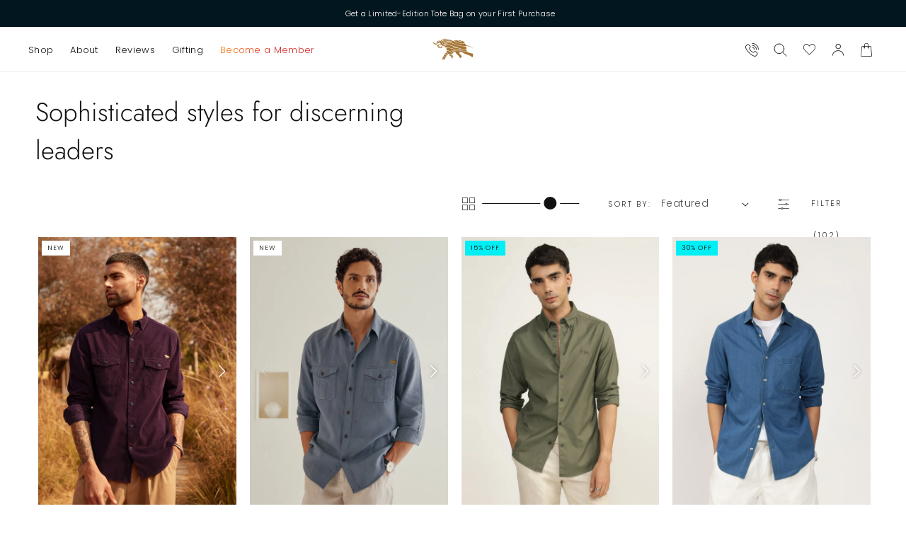

--- FILE ---
content_type: text/css
request_url: https://www.andamen.com/cdn/shop/t/71/assets/icons.css?v=41626734018351670011729754021
body_size: 97
content:
@font-face{font-family:andamen;src:url(/cdn/shop/files/andamen_e4d78114-db74-4c3b-a227-8a19144a12c0.eot?v=1729510501);src:url(/cdn/shop/files/andamen_e4d78114-db74-4c3b-a227-8a19144a12c0.eot?v=1729510501) format("embedded-opentype"),url(/cdn/shop/files/andamen_9ccefc66-ce9d-4af5-9e28-2ece5f4a40c0.ttf?v=1729510501) format("truetype"),url(/cdn/shop/files/andamen_4f82b0c8-e02c-4130-a57a-8a912b7ef143.woff?v=1729510501) format("woff"),url(https://www.andamen.com/cdn/shop/t/59/assets/andamen.svg?#andamen) format("svg");font-weight:400;font-style:normal;font-display:block}[class^=and-],[class*=" and-"]{font-family:andamen!important;speak:never;font-style:normal;font-weight:400;font-variant:normal;text-transform:none;line-height:1;font-size:var(--icon-size);-webkit-font-smoothing:antialiased;-moz-osx-font-smoothing:grayscale}.and-occassion:before{content:"\e915"}.and-fabric:before{content:"\e937"}.and-weight:before{content:"\e938"}.and-zoom:before{content:"\e939"}.and-share:before{content:"\e93a"}.and-care:before{content:"\e93b"}.and-details:before{content:"\e93c"}.and-specs:before{content:"\e93d"}.and-layers:before{content:"\e93e"}.and-search:before{content:"\e913"}.and-user:before{content:"\e922"}.and-sort:before{content:"\e910"}.and-location:before{content:"\e935"}.and-address:before{content:"\e934"}.and-wallet:before{content:"\e930"}.and-product:before{content:"\e931"}.and-dashboard:before{content:"\e932"}.and-profile:before{content:"\e933"}.and-bag-add:before{content:"\e92f"}.and-bag:before{content:"\e926"}.and-rajan-logo:before{content:"\e917"}.and-andamen:before{content:"\e936"}.and-card:before{content:"\e929"}.and-col-1:before{content:"\e92a"}.and-col-2:before{content:"\e92b"}.and-col-3:before{content:"\e92c"}.and-col-4:before{content:"\e92d"}.and-cod:before{content:"\e90b"}.and-exchange:before{content:"\e918"}.and-delivery:before{content:"\e919"}.and-ruler:before{content:"\e928"}.and-menu_list:before{content:"\e90f"}.and-home:before{content:"\e927"}.and-bag1:before{content:"\e92e"}.and-grid:before{content:"\e925"}.and-call:before{content:"\e904"}.and-email:before{content:"\e905"}.and-whatsapp:before{content:"\e906"}.and-add:before{content:"\e924"}.and-columns:before{content:"\e90a"}.and-filter:before{content:"\e923"}.and-facebook:before{content:"\e900"}.and-instagram:before{content:"\e901"}.and-linkedin:before{content:"\e902"}.and-youtube:before{content:"\e903"}.and-menu:before{content:"\e907"}.and-arrow_left:before{content:"\e908"}.and-arrow_right:before{content:"\e909"}.and-cancel:before{content:"\e90c"}.and-arrows_left:before{content:"\e90d"}.and-arrows_right:before{content:"\e90e"}.and-check:before{content:"\e911"}.and-rajan:before{content:"\e912"}.and-caret:before{content:"\e914"}.and-feather:before{content:"\e916"}.and-material:before{content:"\e91a"}.and-glasses:before{content:"\e91b"}.and-country:before{content:"\e91c"}.and-return:before{content:"\e91d"}.and-heart:before{content:"\e91e"}.and-minus:before{content:"\e91f"}.and-plus:before{content:"\e920"}.and-like:before{content:"\e921"}
/*# sourceMappingURL=/cdn/shop/t/71/assets/icons.css.map?v=41626734018351670011729754021 */


--- FILE ---
content_type: text/css
request_url: https://libraries.unbxdapi.com/prod_andamen_67681752681714_search.css
body_size: 196
content:
.netcore-new-arrivals,.netcore-best-of-andamen{padding:0 5rem;padding-top:4rem;padding-bottom:4rem}.netcore-more-from-collection-pdp{padding:0 5rem}@media screen and (max-width:768px){.netcore-new-arrivals,.netcore-best-of-andamen,.netcore-recommended,.netcore-more-from-collection-pdp{padding:0 1.5rem}.netcore-similar-mini,.netcore-recently-viewed-mini{width:100%}}

--- FILE ---
content_type: text/css
request_url: https://www.andamen.com/cdn/shop/t/71/assets/component-visual-display.css?v=55189007514267274771707109668
body_size: -185
content:
.visual-display{--visual-display__size: min(2.4rem, 100%);position:relative;width:var(--visual-display__size);max-width:100%;border:.1rem solid rgba(var(--color-foreground),.2);aspect-ratio:1/1}.visual-display.empty{border-style:dashed}.visual-display--presentation-swatch{--visual-display__size: min(2.4rem, 100%);border-radius:100%;overflow:hidden}.visual-display-parent .visual-display--presentation-swatch{outline-offset:.2rem}:is(.visual-display-parent:hover .visual-display--presentation-swatch,.visual-display-parent.active .visual-display--presentation-swatch,.visual-display-parent:has(:focus-visible) .visual-display--presentation-swatch){outline-style:solid}.visual-display-parent.active .visual-display--presentation-swatch{outline-width:.2rem;outline-color:rgb(var(--color-foreground),1)}.visual-display-parent:hover .visual-display--presentation-swatch{outline-width:.2rem;outline-color:rgb(var(--color-foreground),.4)}.visual-display-parent:has(:focus-visible) .visual-display--presentation-swatch{outline-width:.2rem;outline-color:rgb(var(--color-foreground),.4);box-shadow:0 0 0 .6rem rgb(var(--color-background)),0 0 0 .8rem rgba(var(--color-foreground),.5),0 0 1.2rem .4rem rgba(var(--color-foreground),.3)}@supports not selector(:has(a,b)){.visual-display-parent:focus-within .visual-display--presentation-swatch{outline-offset:.2rem;outline:.2rem solid rgb(var(--color-foreground),.4);box-shadow:0 0 0 .6rem rgb(var(--color-background)),0 0 0 .8rem rgba(var(--color-foreground),.5),0 0 1.2rem .4rem rgba(var(--color-foreground),.3)}}.visual-display-parent.disabled{opacity:.4;pointer-events:none}.visual-display-parent.disabled .visual-display:after{display:block;content:"";width:calc(var(--visual-display__size) * 1.414);border-bottom:.1rem solid rgb(var(--color-background-contrast));transform:rotate(-45deg);transform-origin:left}.visual-display .visual-display__child{display:block;height:100%;width:100%;forced-color-adjust:none}.visual-display--presentation-swatch .visual-display__image{object-fit:cover}
/*# sourceMappingURL=/cdn/shop/t/71/assets/component-visual-display.css.map?v=55189007514267274771707109668 */


--- FILE ---
content_type: application/javascript
request_url: https://cdnt.netcoresmartech.com/webactivity/ADGMOT35CHFLVDHBJNIG50K96BAM0KAQCH176C1FQP3K9BT9HU0G.js
body_size: 2
content:
var configuration_map = {"notificationRuleList":[],"bpnRuleList":[{"optInType":"single","optInRule":"all","notificationId":"MTc4NDM1MjhkODFiZGNiOWZmNDBhZGFmYmRmY2FlMGY3YmNlYjg=","whereTo":{"pageRuleCode":{"targetRule":"all","rules":[]}},"whenTo":[],"isVapidEnabled":0}],"config":{"enableNotification":true,"enableBpn":true},"passKey":"{}"};

--- FILE ---
content_type: text/javascript
request_url: https://cdn.shopify.com/s/files/1/0666/1200/3110/files/2446.17600a03.storeFrontContainer_23684_139343659221_19-12-2025.chunk.js
body_size: -90
content:
"use strict";(self.webpackChunkapp_container=self.webpackChunkapp_container||[]).push([[2446],{2446(t,r,e){e.a(t,async(t,o)=>{try{e.r(r),e.d(r,{NameSlice:()=>f,Slice:()=>u,SlicePage:()=>w});const t=await e.e(3931).then(e.bind(e,3931)).then(t=>t.default),n=await e.e(9839).then(e.bind(e,9839)).then(t=>t.default),s=await e.e(586).then(e.bind(e,586)).then(t=>t.default),i=await e.e(3929).then(e.bind(e,3929)).then(t=>t.default),d=await e.e(8927).then(e.bind(e,8927)).then(t=>t.default),a=await e.e(9214).then(e.bind(e,9214)).then(t=>t.default),F=await e.e(8072).then(e.bind(e,8072)).then(t=>t.default),c=await e.e(9284).then(e.bind(e,9284)).then(t=>t.default),h=await e.e(5420).then(e.bind(e,5420)).then(t=>t.default),l=await e.e(434).then(e.bind(e,434)).then(t=>t.default),C=await e.e(789).then(e.bind(e,789)).then(t=>t.default),u={storeFrontChangePassword:t,storeFrontMyProfile:d,storeFrontTopOrderedProducts:l,storeFrontReferFriend:c,storeFrontHowToManageCredit:i,storeFrontWishList:C,storeFrontDeliveryAddress:s,storeFrontCredit:n,storeFrontOrder:a,storeFrontRecentlyViewedProducts:F,StoreFrontShopifyData:h},f={storeFrontMyProfile:"storeFrontMyProfile",storeFrontTopOrderedProducts:"storeFrontTopOrderProduct",storeFrontReferFriend:"storeFrontReferFriend",storeFrontHowToManageCredit:"storeFrontHowToManageCredit",storeFrontWishList:"storeFrontWishList",storeFrontDeliveryAddress:"storeFrontDeliveryAddress",storeFrontCredit:"storeFrontCredit",storeFrontOrder:"storeFrontOrder",storeFrontRecentlyViewedProducts:"storeFrontRecentlyViewedProducts",storeFrontChangePassword:"storeFrontChangePassword",StoreFrontShopifyData:"StoreFrontShopifyData"},w={404:["storeFrontCredit"],article:["storeFrontCredit"],blog:["storeFrontCredit"],captcha:["storeFrontCredit"],cart:["storeFrontCredit"],collection:["StoreFrontShopifyData","storeFrontWishList","storeFrontCredit"],"list-collections":["storeFrontCredit"],"customers/account":["storeFrontChangePassword","storeFrontMyProfile","storeFrontTopOrderedProducts","storeFrontReferFriend","storeFrontHowToManageCredit","storeFrontWishList","storeFrontDeliveryAddress","StoreFrontShopifyData","storeFrontCredit","storeFrontOrder","storeFrontRecentlyViewedProducts"],"customers/activate_account":["storeFrontCredit"],"customers/addresses":["storeFrontCredit"],"customers/login":["storeFrontCredit"],"customers/order":["storeFrontCredit"],"customers/register":["storeFrontReferFriend","storeFrontCredit","storeFrontMyProfile"],"customers/reset_password":["storeFrontCredit"],gift_card:["storeFrontCredit"],index:["storeFrontCredit"],metaobject:["storeFrontCredit"],page:["storeFrontCredit","storeFrontWishList"],password:["storeFrontCredit"],policy:["storeFrontCredit"],product:["StoreFrontShopifyData","storeFrontWishList","storeFrontCredit"],search:["storeFrontCredit"]};o()}catch(t){o(t)}},1)}}]);

--- FILE ---
content_type: application/javascript
request_url: https://libraries.unbxdapi.com/prod_andamen_67681752681714_search.js
body_size: 28540
content:
function getSiteName(){return"ss-unbxd-aapac-Andamen-Prod67681755753922"}function getApiKey(){return"9b19a8f9105de2781ed55525b1cafe46"}(n=>{var r={};function i(e){var t;return(r[e]||(t=r[e]={i:e,l:!1,exports:{}},n[e].call(t.exports,t,t.exports,i),t.l=!0,t)).exports}i.m=n,i.c=r,i.d=function(e,t,n){i.o(e,t)||Object.defineProperty(e,t,{enumerable:!0,get:n})},i.r=function(e){"undefined"!=typeof Symbol&&Symbol.toStringTag&&Object.defineProperty(e,Symbol.toStringTag,{value:"Module"}),Object.defineProperty(e,"__esModule",{value:!0})},i.t=function(t,e){if(1&e&&(t=i(t)),8&e)return t;if(4&e&&"object"==typeof t&&t&&t.__esModule)return t;var n=Object.create(null);if(i.r(n),Object.defineProperty(n,"default",{enumerable:!0,value:t}),2&e&&"string"!=typeof t)for(var r in t)i.d(n,r,function(e){return t[e]}.bind(null,r));return n},i.n=function(e){var t=e&&e.__esModule?function(){return e.default}:function(){return e};return i.d(t,"a",t),t},i.o=function(e,t){return Object.prototype.hasOwnProperty.call(e,t)},i.p="build/",i(i.s=14)})([function(e,t,n){n.d(t,"a",function(){return r}),n.d(t,"b",function(){return i}),n.d(t,"e",function(){return o}),n.d(t,"d",function(){return s}),n.d(t,"c",function(){return a}),n.d(t,"f",function(){return l}),n.d(t,"g",function(){return d}),n.d(t,"h",function(){return c});let r="mobile",i="small",o=()=>window.matchMedia("(orientation: portrait)").matches?window.screen.width<=667?r:"desktop":window.screen.height<=667?r:"desktop",s=()=>window.innerWidth<=667?i:"large",a=(t,n,r)=>{var i=new XMLHttpRequest;i.onreadystatechange=function(){var e;4!=this.readyState||200!=this.status&&204!=this.status?4!=this.readyState||200==this.status&&204==this.status||r("Invalid network request: "+t):(n&&(e=this.getResponseHeader("x-request-id")),r(null,i.responseText,e))},i.onerror=function(){r("Failed network request: "+t)},i.open("GET",t,!0),n&&i.setRequestHeader("unbxd-device-type",window.unbxdDeviceType),i.send()},l=function(e){var t=document.createElement("style");t.type="text/css",t.appendChild(document.createTextNode(e)),document.head.appendChild(t)},d=function(e,t){var n=document.createElement("script");e&&"//"!==e&&"/**/"!==e?(n.type="text/javascript",n.text="try{"+e+"}catch(e){console.log(e)}"):t&&(n.src=t),document.body.appendChild(n)},c={horizontal:{containerId:" #_unbxd_recs-slider-container",sliderItemClassSelector:"_unbxd_recs-slider__item",dimension:"width",offsetDimension:"offsetWidth",buttonClassSelector:"._unbxd_recs-slider-btn",prevButtonClass:"_unbxd_rex-slider--prev",nextButtonClass:"_unbxd_rex-slider--next",headingContainerId:" #_unbxd_recs-slider-heading",sliderContentClass:"_unbxd_recs-slider__content",RegexExp:/hz-item/,container:".unbxd-recs-slider",customNavClass:"_unbxd_rex_custom_nav"},vertical:{containerId:" #_unbxd_recs-vertical-slider-container",sliderItemClassSelector:"_unbxd_recs-vertical-slider__item",dimension:"height",offsetDimension:"offsetHeight",buttonClassSelector:"._unbxd_recs-vertical-slider-btn",prevButtonClass:"_unbxd_rex-vertical-slider--top",nextButtonClass:"_unbxd_rex-vertical-slider--bottom",headingContainerId:" #_unbxd_recs-vertical-slider-heading",sliderContentClass:"_unbxd_recs-vertical-slider__content",RegexExp:/[0-9]-vt-level2-/,container:"._unbxd_vertical-recs-slider",customNavClass:"_unbxd_rex_custom_nav"},boutique:{containerId:".unbxd-recs-boutique-wrapper",sliderItemClassSelector:"_unbxd_recs-boutique__item",headingContainerId:" #_unbxd_boutique-heading",dimension:"width",sliderContentClass:"_unbxd_recs-boutique-item__content",RegexExp:/boutique-item/,container:".unbxd-recs-boutique-wrapper",customNavClass:"_unbxd_rex_custom_nav"},boutique_standard:{containerId:".unbxd-recs-boutique-wrapper",sliderItemClassSelector:"_unbxd_recs-boutique__item",headingContainerId:" #_unbxd_boutique-heading",dimension:"width",sliderContentClass:"_unbxd_recs-boutique-item__content",RegexExp:/boutique-item/,container:".unbxd-recs-boutique-wrapper",customNavClass:"_unbxd_rex_custom_nav"},boutique_tinder:{containerId:".recs-boutique-tinder-widget-wrapper",sliderItemClassSelector:"_unbxd_recs-boutique-tinder__item",headingContainerId:" #_unbxd_recs-boutique-tinder-heading",dimension:"width",sliderContentClass:"_unbxd_recs-boutique-item__content",RegexExp:/boutique-item/,container:".recs-boutique-tinder-widget-wrapper",customNavClass:"_unbxd_rex_custom_nav"},boutique_instagram:{containerId:".unbxd-recs-boutique-insta-widget-wrapper",sliderItemClassSelector:"_unbxd_recs-boutique__item",headingContainerId:" #_unbxd_recs-boutique-insta-heading",dimension:"width",sliderContentClass:"_unbxd_recs-boutique-item__content",RegexExp:/boutique-item/,container:".unbxd-recs-boutique-insta-widget-wrapper",customNavClass:"_unbxd_rex_custom_nav"}}},function(e,t,n){n.d(t,"a",function(){return r}),n.d(t,"c",function(){return o}),n.d(t,"d",function(){return s}),n.d(t,"b",function(){return i});var r={_unbxd_recsSliderSideScroll:function(e,t){var n,r,i,o,s,a=0,l="#"+e+" #_unbxd_recs-slider-container",d=document.querySelector(l);return d?(e=document.querySelector("#"+e+" ._unbxd_recs-slider__item"))?(n=document.querySelector("#_unbxd_recs-slider"),r=window._unbxd_recsItemToScrollHz,i=30+5*r,o=e.clientWidth*r+10*r,void setInterval(function(){if("left"==t?(o<(e=a+i)&&(i-=e-o),d.scrollLeft-=i):(o<(e=a+i)&&(i-=e-o),d.scrollLeft+=i),(a+=i)>=o&&window.clearInterval(s),0===d.scrollLeft){var e=document.querySelector(l+" ._unbxd_rex-slider--prev");if(!e)return console.warn("_unbxd_rex-slider--prev class missing");e.disabled=!0}if(d.scrollLeft+d.clientWidth===n.clientWidth){e=document.querySelector(l+" ._unbxd_rex-slider--next");if(!e)return console.warn("_unbxd_rex-slider--next class missing");e.disabled=!0}},25)):console.warn("slider item tile class is missing. Execution can not continue"):console.warn("slider container id is missing. Execution can not continue")},_unbxd_recsSliderScrollNext:function(e){try{t=e.currentTarget.parentElement.parentElement.parentElement}catch(e){console.warn(e)}if(t){var t=t.id,n=document.querySelector("#"+t+" ._unbxd_rex-slider--prev");if(!n)return console.warn("_unbxd_rex-slider--prev class missing");n.disabled&&(n.disabled=!1),_unbxd_recsSliderSideScroll(t,"right")}else console.warn("target element not found. HTML was changed")},_unbxd_recsSliderScrollPrev:function(){var e;try{e=event.currentTarget.parentElement.parentElement.parentElement}catch(e){console.warn(e)}if(e){var t=e.id,n=document.querySelector("#"+t+" ._unbxd_rex-slider--next");if(!n)return console.warn("_unbxd_rex-slider--next class missing");n.disabled&&(n.disabled=!1),_unbxd_recsSliderSideScroll(t,"left")}else console.warn("target element not found. HTML was changed")},_unbxd_recsSliderVerticalScroll:function(t,n){var e,r,i,o,s=0,a=document.querySelector("#"+t+" #_unbxd_recs-vertical-slider-container");return a?(e=document.querySelector("#"+t+" ._unbxd_recs-vertical-slider__item"))?(r=55,i=+(e.clientWidth+20),void setInterval(function(){if("top"==n?(i<(e=s+r)&&(r-=e-i),a.scrollLeft-=r):(i<(e=s+r)&&(r-=e-i),a.scrollLeft+=r),(s+=r)>=i&&window.clearInterval(o),0===a.scrollLeft){var e=document.querySelector("#"+t+" ._unbxd_rex-vertical-slider--top");if(!e)return console.warn("#"+t+" _unbxd_rex-vertical-slider--top class missing");e.disabled=!0}if(a.clientWidth+a.scrollLeft>=a.scrollWidth){e=document.querySelector("#"+t+" ._unbxd_rex-vertical-slider--bottom");if(!e)return console.warn("#"+t+" _unbxd_rex-vertical-slider--bottom class missing");e.disabled=!0}},40)):console.warn("vertical slider item tile class is missing. Execution can not continue"):console.warn("slider container id is missing. Execution can not continue")},_unbxd_recsSliderScrollBottom:function(){var e;try{e=event.currentTarget.parentElement.parentElement.parentElement}catch(e){console.warn(e)}if(e){var t=e.id,n=document.querySelector("#"+t+" ._unbxd_rex-vertical-slider--top");if(!n)return console.warn("_unbxd_rex-vertical-slider--top class missing");n.disabled&&(n.disabled=!1),_unbxd_recsSliderVerticalScroll(t,"bottom")}else console.warn("target element not found. HTML was changed")},_unbxd_recsSliderScrollTop:function(){var e;try{e=event.currentTarget.parentElement.parentElement.parentElement}catch(e){console.warn(e)}if(e){var t=e.id,n=document.querySelector("#"+t+" ._unbxd_rex-vertical-slider--bottom");if(!n)return console.warn("_unbxd_rex-vertical-slider--bottom class missing");n.disabled&&(n.disabled=!1),_unbxd_recsSliderVerticalScroll(t,"top")}else console.warn("target element not found. HTML was changed")}},i=function(e){return console.warn(e)},o=function(e,t,n){for(var r=n?e.filter(e=>"Next Arrow"!==e.altText&&"Previous Arrow"!==e.altText):e,i=0;i<r.length;i++){u=c=d=l=a=s=o=void 0;for(var o=r[i].classname,s=r[i].url,a=r[i].altText,l=t,d=document.querySelectorAll("#"+l+" ."+o),c=0;c<d.length;c++){var u=document.createElement("img");u.src=s,u.alt=a,d[c].appendChild(u)}}},s=function(e,t,n){if(n)for(var r=0;r<e.length;r++){i=void 0;o=void 0;a=void 0;l=void 0;s=void 0;var i=e[r].classname;var o=t;for(var s,a=document.querySelectorAll("#"+o+" ."+i),l=0;l<a.length;l++)"_unbxd_rex-slider--next"===i&&((s=document.createElement("span")).classList.add("next-arrow"),a[l].appendChild(s)),"_unbxd_rex-slider--prev"===i&&((s=document.createElement("span")).classList.add("prev-arrow"),a[l].appendChild(s))}}},function(e,t){e.exports={development:{url:"http://34.86.42.94/v3.0/"},production:{url:"https://apac-recommendations.unbxd.io/v3.0/"}}},function(e,t,n){n.d(t,"a",function(){return r});function o(e){if(isNaN(e))return console.warn("Invalid rating value provided"),"";var t,n=0,r="";(e=e/.5)%2!=0&&(n=1);for(var i=5-((t=Math.floor(e/2))+n),o=0;o<t;o++)r+='<span class="_unbxd_rex-full-star recs-star _unbxd_rating-item"></span>';for(o=0;o<n;o++)r+='<span class="_unbxd_rex-half-star recs-star _unbxd_rating-item"></span>';for(o=0;o<i;o++)r+='<span class="_unbxd_rex-empty-star recs-star _unbxd_rating-item"></span>';return r}function s(e,t,n){return"<span class='_unbxd-rating-value-container'><span class='_unbxd-rating-value-prefix _unbxd_rating-item'>"+t.prefix.text+"</span><span class='_unbxd-rating-value'>"+e[n]+"</span></span>"}function a(d,c){setTimeout(function(){for(var e=document.querySelectorAll(d+" ._unbxd-rating-value-prefix"),t=document.querySelectorAll(d+" ._unbxd-rating-value"),n=0;n<e.length;n++){{r=void 0;i=void 0;o=void 0;var r=n;for(var i=Object.keys(c.prefix.styles),o=0;o<i.length;o++)e[r].style[i[o]]=c.prefix.styles[i[o]]}{s=void 0;a=void 0;l=void 0;var s=n;for(var a=Object.keys(c.value.styles),l=0;l<a.length;l++)t[s].style[a[l]]=c.value.styles[a[l]]}}},0)}var r=function(e,t,n,r){var i;if(e[r])return i="","value"===t.type?(i=s(e,t,r),a(n,t)):"image"===t.type?i=o(e[r]):(i="image"===t.sequence[0]?o(e[r])+"<br>"+s(e,t,r):s(e,t,r)+"<br>"+o(e[r]),a(n,t)),i}},function(e,t,n){n.d(t,"a",function(){return r});var r=function(e,t,n){var u,p,r,i,o,m,g,s,a=t.products.strike_price_feature,l=a.new,d=a.old,c=e[d.field],e=e[l.field],f="";return c&&e<c?(f="<p class='_unbxd_strike_through_container'><span class='_unbxd_strike_through_prefix'>"+d.prefix.text+"</span><span class='_unbxd_strike_through_text'>"+t.products.currency+c+"</span></p>",f+="<p class='_unbxd_original_price_container'>"+(l.prefix.text?"<span class='_unbxd_item_display_text'>"+l.prefix.text+"</span>":"")+"<span class='_unbxd_original_price_value'>"+t.products.currency+e+"</span></p>"+(d=c,l=e,c=t,r=n,s="",(a=a.discount).enabled&&(i=0,"percentage"==a.mode?(i=(o=(d-l)/d*100)%1==0?o:parseFloat(o).toFixed(2),i+="%"):(o=(o=d-l)%1==0?o:parseFloat(o).toFixed(2),i=c.products.currency+o),a.prefix.text?(s="<p class='_unbxd_item_discount_text'><span class='_unbxd_discount_text_label'>"+a.prefix.text+"</span><span class='_unbxd_discount_text_val'>"+i+"</span></p>",m=c,g=r,setTimeout(function(){var t=document.querySelectorAll(g+" ._unbxd_discount_text_val"),n=m.products.strike_price_feature.discount.value.styles,r=document.querySelectorAll(g+" ._unbxd_discount_text_label"),i=m.products.strike_price_feature.discount.prefix.styles;for(let e=0;e<t.length;e++){o=void 0;s=void 0;a=void 0;var o=e;for(var s=Object.keys(n),a=0;a<s.length;a++)t[o].style[s[a]]=n[s[a]]}for(let e=0;e<r.length;e++){l=void 0;d=void 0;c=void 0;var l=e;for(var d=Object.keys(i),c=0;c<d.length;c++)r[l].style[d[c]]=i[d[c]]}},0)):s="<p class='_unbxd_discount_text_val'>"+i+"</p>"),s),u=t,p=n,setTimeout(function(){var t=document.querySelectorAll(p+" ._unbxd_strike_through_text"),n=document.querySelectorAll(p+" ._unbxd_strike_through_prefix"),r=u.products.strike_price_feature.old.value.styles,i=u.products.strike_price_feature.old.prefix.styles;for(let e=0;e<t.length;e++){o=void 0;s=void 0;a=void 0;var o=e;for(var s=Object.keys(r),a=0;a<s.length;a++)t[o].style[s[a]]=r[s[a]]}for(let e=0;e<n.length;e++){l=void 0;d=void 0;c=void 0;var l=e;for(var d=Object.keys(i),c=0;c<d.length;c++)n[l].style[d[c]]=i[d[c]]}},0),setTimeout(function(){var t=document.querySelectorAll(p+" ._unbxd_original_price_value"),n=u.products.strike_price_feature.new.value.styles,r=document.querySelectorAll(p+" ._unbxd_item_display_text"),i=u.products.strike_price_feature.new.prefix.styles;for(let e=0;e<t.length;e++){o=void 0;s=void 0;a=void 0;var o=e;for(var s=Object.keys(n),a=0;a<s.length;a++)t[o].style[s[a]]=n[s[a]]}for(let e=0;e<r.length;e++){l=void 0;d=void 0;c=void 0;var l=e;for(var d=Object.keys(i),c=0;c<d.length;c++)r[l].style[d[c]]=i[d[c]]}},0)):f="<p class='_unbxd_original_price_container'>"+t.products.currency+e+"</p>",f}},function(e,t,n){n.d(t,"a",function(){return r});var p=n(1);function r(s,a,l,d,c,u){try{"width"==s.dimension?setTimeout(function(){var e=document.querySelector("#"+a.selector+" "+s.container),t=e.parentElement,n=(e.style.width=a.widgetWidth||"initial",t.clientWidth<e.clientWidth&&(e.style.width=t.clientWidth+"px"),l.style.width=l[s.offsetDimension]+"px",(l[s.offsetDimension]-10*a.itemsToShow)/a.itemsToShow),r=document.querySelector("#"+a.selector+" ."+c);if(!r)return Object(p.b)("Slider Parent id was not found in the DOM");if(a.itemWidth)if("%"===a.itemWidthUnit){var i=.01*a.widgetWidthData*l[s.offsetDimension];for(let e=0;e<d.length;e++)d[e].style.width=i+"px",r.style.width=u*i+10*u+"px"}else for(let e=0;e<d.length;e++)d[e].style.width=a.widgetWidth,r.style.width=u*a.itemWidth+10*u+a.itemWidth;else for(var o=0;o<d.length;o++)d[o].style.width=n+"px",r.style.width=u*n+10*u+"px";document.querySelector("#"+a.selector+" ._unxbd_slider_hide").classList.remove("_unxbd_slider_hide")},0):setTimeout(function(){var t=document.querySelector("#"+a.selector+" ._unbxd_vertical-recs-slider"),e=t.parentElement;if(t.style.width=a.widgetWidth||"initial",e.clientWidth<t.clientWidth&&(t.style.width=e.clientWidth+"px"),a.itemWidth)for(let e=0;e<d.length;e++)d[e].style.width=a.itemWidth;else for(let e=0;e<d.length;e++)d[e].style.width=t.clientWidth-20+"px";e=document.querySelector("#"+a.selector+" ."+c);if(!e)return Object(p.b)("Slider Parent id was not found in the DOM");e.style.width=t.clientWidth*a.recommendationsModified.length+"px",document.querySelector("#"+a.selector+" ._unxbd_slider_hide").classList.remove("_unxbd_slider_hide")},0)}catch(s){}}},function(e,t){var n=function(){return this}();try{n=n||new Function("return this")()}catch(e){"object"==typeof window&&(n=window)}e.exports=n},function(e,t,n){var r,a,l,d,c;function u(e){return e.replace(/\\('|\\)/g,"$1").replace(/[\r\t\n]/g," ")}r=window,a={name:"doT",version:"1.1.1",templateSettings:{evaluate:/\{\{([\s\S]+?(\}?)+)\}\}/g,interpolate:/\{\{=([\s\S]+?)\}\}/g,encode:/\{\{!([\s\S]+?)\}\}/g,use:/\{\{#([\s\S]+?)\}\}/g,useParams:/(^|[^\w$])def(?:\.|\[[\'\"])([\w$\.]+)(?:[\'\"]\])?\s*\:\s*([\w$\.]+|\"[^\"]+\"|\'[^\']+\'|\{[^\}]+\})/g,define:/\{\{##\s*([\w\.$]+)\s*(\:|=)([\s\S]+?)#\}\}/g,defineParams:/^\s*([\w$]+):([\s\S]+)/,conditional:/\{\{\?(\?)?\s*([\s\S]*?)\s*\}\}/g,iterate:/\{\{~\s*(?:\}\}|([\s\S]+?)\s*\:\s*([\w$]+)\s*(?:\:\s*([\w$]+))?\s*\}\})/g,varname:"it",strip:!0,append:!0,selfcontained:!1,doNotSkipEncoded:!1},template:void 0,compile:void 0,log:!0,encodeHTMLSource:function(e){var t={"&":"&#38;","<":"&#60;",">":"&#62;",'"':"&#34;","'":"&#39;","/":"&#47;"},n=e?/[&<>"'\/]/g:/&(?!#?\w+;)|<|>|"|'|\//g;return function(e){return e?e.toString().replace(n,function(e){return t[e]||e}):""}}},l=function(){return this||(0,eval)("this")}(),e.exports?e.exports=a:void 0!==(n=function(){return a}.call(t,n,t,e))&&(e.exports=n),d={append:{start:"'+(",end:")+'",startencode:"'+encodeHTML("},split:{start:"';out+=(",end:");out+='",startencode:"';out+=encodeHTML("}},c=/$^/,a.template=function(e,t,n){var r,i,o=(t=t||a.templateSettings).append?d.append:d.split,s=0,n=t.use||t.define?function n(i,e,o){return("string"==typeof e?e:e.toString()).replace(i.define||c,function(e,r,t,n){return(r=0===r.indexOf("def.")?r.substring(4):r)in o||(":"===t?(i.defineParams&&n.replace(i.defineParams,function(e,t,n){o[r]={arg:t,text:n}}),r in o||(o[r]=n)):new Function("def","def['"+r+"']="+n)(o)),""}).replace(i.use||c,function(e,t){i.useParams&&(t=t.replace(i.useParams,function(e,t,n,r){var i;if(o[n]&&o[n].arg&&r)return i=(n+":"+r).replace(/'|\\/g,"_"),o.__exp=o.__exp||{},o.__exp[i]=o[n].text.replace(new RegExp("(^|[^\\w$])"+o[n].arg+"([^\\w$])","g"),"$1"+r+"$2"),t+"def.__exp['"+i+"']"}));t=new Function("def","return "+t)(o);return t&&n(i,t,o)})}(t,e,n||{}):e,n=("var out='"+(t.strip?n.replace(/(^|\r|\n)\t* +| +\t*(\r|\n|$)/g," ").replace(/\r|\n|\t|\/\*[\s\S]*?\*\//g,""):n).replace(/'|\\/g,"\\$&").replace(t.interpolate||c,function(e,t){return o.start+u(t)+o.end}).replace(t.encode||c,function(e,t){return r=!0,o.startencode+u(t)+o.end}).replace(t.conditional||c,function(e,t,n){return t?n?"';}else if("+u(n)+"){out+='":"';}else{out+='":n?"';if("+u(n)+"){out+='":"';}out+='"}).replace(t.iterate||c,function(e,t,n,r){return t?(s+=1,i=r||"i"+s,t=u(t),"';var arr"+s+"="+t+";if(arr"+s+"){var "+n+","+i+"=-1,l"+s+"=arr"+s+".length-1;while("+i+"<l"+s+"){"+n+"=arr"+s+"["+i+"+=1];out+='"):"';} } out+='"}).replace(t.evaluate||c,function(e,t){return"';"+u(t)+"out+='"})+"';return out;").replace(/\n/g,"\\n").replace(/\t/g,"\\t").replace(/\r/g,"\\r").replace(/(\s|;|\}|^|\{)out\+='';/g,"$1").replace(/\+''/g,"");r&&(t.selfcontained||!l||l._encodeHTML||(l._encodeHTML=a.encodeHTMLSource(t.doNotSkipEncoded)),n="var encodeHTML = typeof _encodeHTML !== 'undefined' ? _encodeHTML : ("+a.encodeHTMLSource.toString()+"("+(t.doNotSkipEncoded||"")+"));"+n);try{return new Function(t.varname,n)}catch(e){throw e}},a.compile=function(e,t){return a.template(e,null,t)},r.doT=a},function(e,t,n){n.d(t,"b",function(){return r}),n.d(t,"a",function(){return i});var x=n(0),_=n(10),f=n(3),h=n(4);n(7);let r=async t=>{try{var e={};if(t&&0<Object.keys(t).length)if(t.message)console.error("Error in widget response ",t.widgetId,t.templateId,t.message);else if(t.widgetId){var n=t.widgetId,r=window.widgetsConfig.find(e=>e.name==t.widgetPlacementId);if(e[n]=new Object,e[n].widgetId=t.widgetId,e[n].widgetPlacementId=t.widgetPlacementId,e[n].widgetTitle=t.widgetTitle,!r)return console.error("No Element found for widgetID");if(t=Object.assign(r,t),e[n].selector=t.selector,t.recommendations&&t.templateData&&t.templateData.uuid){var i,o=t.templateData,s=(e[n].orientation=o.conf&&o.conf.orientation?o.conf.orientation:"",o.conf.products.max||o.conf.products.max_products||o.conf.max_recs);if((e[n].maxProducts=s)&&t.recommendations.length&&s<t.recommendations.length&&(t.recommendations=t.recommendations.splice(0,s)),e[n].recommendations=t.recommendations,t.templateData.scriptUrl&&(e[n].url=t.templateData.scriptUrl,(i=await(t=>{try{return new Promise((r,e)=>{Object(x.c)(t,!1,function(e,t,n){r(t)})})}catch(t){console.error(t)}})(t.templateData.scriptUrl))?e[n].templateStructure=i:console.error("error in fetching template data",e[n].templateId)),t&&t.templateData&&t.templateData.conf){var a=t.templateData.conf.width||missingValueError("products.widget.width",t.templateData.conf),l="",d=(a.value&&0!=a.value&&(l=a.value+a.unit),e[n].conf=t.templateData.conf,e[n].styling=t.templateData.conf.css||"",e[n].script=t.templateData.conf.js||"",e[n].custom_properties=t.templateData.conf.custom_properties||"",t.widgetWidth=l,e[n].widgetWidthData=a.value,e[n].widgetWidthUnit=a.unit,e[n].widgetWidth=l,t.device=Object(x.e)(),t.browserSize=Object(x.d)(),e[n].device=t.device,e[n].browserSize=t.browserSize,(e=>{let t=e.templateData.conf.products&&e.templateData.conf.products.visible?e.templateData.conf.products.visible:e.templateData.conf&&e.templateData.conf.num_recs?e.templateData.conf.num_recs:2;var n,r;return{itemsToShow:t="mobile-browser"===window.unbxdDeviceType||"mobile-browser"===e.unbxdDeviceType||e.unbxdDeviceType===x.a||e.browserSize===x.b?(n=e.templateData.conf&&e.templateData.conf.width&&e.templateData.conf.width.value||0,r=e.templateData.conf&&e.templateData.conf.width&&e.templateData.conf.width.unit||"px",(e.templateData.conf&&e.templateData.conf.products&&e.templateData.conf.products.visible?e.templateData.conf.products.visible:e.templateData.conf.products.visibleOn.mobile)||"2"):(t=e.templateData.conf&&e.templateData.conf.products&&e.templateData.conf.products.visible?e.templateData.conf.products.visible:e.templateData.conf.products.visibleOn?e.templateData.conf.products.visibleOn.desktop:e.templateData.conf.numRecs)||2,itemWidthUnit:r,itemWidth:n}})(t)),c=(t={...t,...d},e[n]={...e[n],...d},e[n].itemsToShow=t.itemsToShow,"vertical"==t.orientation&&"boutique"!==t.templateType?window._unbxd_recsItemToScrollVt=t.itemsToShow:(window.unbxdDeviceType,window._unbxd_recsItemToScrollHz=t.itemsToShow),w=t.templateData.conf,v={selector:e[t.widgetId].selector,templateType:w.customProperties&&w.customProperties.widgetType?w.customProperties.widgetType:"",renderTemplate:1},w.widget_addon&&0<Object.keys(w.addonDetails).length&&(v.globalAssets=1,v.templateAddonData={...w.addonDetails}),v),u=(e[n]={...e[n],...c},window.tc={...window.tc,...e},2!=e[n].templateType&&!e[n].isPopup||Object(_.a)(e[n]),3==e[n].templateType&&y.init(),e[n]);if(u){var p,m=[];if("vertical"==u.orientation&&"boutique"!==u.conf.templateType)for(var g=0;g<u.recommendations.length;g++)g%u.itemsToShow==0&&(u.itemsToShow,p=u.recommendations.slice(g,g+u.itemsToShow),m.push(p));m&&(window.tc[u.widgetId].recommendationsModified=m);var f={recommendations:0<m.length?m:u.recommendations,heading:u.widgetTitle,analyticsData:{widgetNum:u.widgetPlacementId.toUpperCase(),pageType:window.unbxdPageType,requestId:window.reqId},isGlobalAddonEnabled:u.conf.widgetAddon,addOnData:{like:u.conf.addonDetails.likeable,dislike:u.conf.addonDetails.dislikeable,share:u.conf.addonDetails.shareable,fave:u.conf.addonDetails.wishlist}},h=(window.dataParser&&"function"==typeof window.dataParser&&(f=window.dataParser(f)),window.eventQueue&&"function"==typeof window.eventQueue.beforeTemplateRender&&(f=(0,window.eventQueue.beforeTemplateRender)(f)),doT.template(u.templateStructure)),b=document.getElementById(u.selector),b=(b&&(b.innerHTML=h(f)),document.createElement("style"));if(b.type="text/css",b.innerHTML=u.styling,document.head.appendChild(b),u.script&&Object(x.g)(u.script),u.conf.widgetAddon){let e=u.conf.addonDetails,t="";window.globalAddonsAssets?(e.likeable&&0<Object.keys(window.globalAddonsAssets.likeButton).length&&(t+=`.liked-img{content : url(${window.globalAddonsAssets.likeButton.selectedIconSrc})}.like-img{content:url(${window.globalAddonsAssets.likeButton.unselectedIconSrc})}`),e.dislikeable&&0<Object.keys(window.globalAddonsAssets.dislikeButton).length&&(t+=`.disliked-img{content : url(${window.globalAddonsAssets.dislikeButton.selectedIconSrc})}.dislike-img{content:url(${window.globalAddonsAssets.dislikeButton.unselectedIconSrc})}`),e.wishlist&&0<Object.keys(window.globalAddonsAssets.wishlistButton).length&&(t+=`.wishlist-img{content : url(${window.globalAddonsAssets.wishlistButton.unselectedIconSrc})}.wishlisted-img{content:url(${window.globalAddonsAssets.wishlistButton.selectedIconSrc})}`),e.shareable&&0<Object.keys(window.globalAddonsAssets.shareButton).length&&(t+=`.share-img{content : url(${window.globalAddonsAssets.shareButton.unselectedIconSrc})}.shared-img{content:url(${window.globalAddonsAssets.shareButton.selectedIconSrc})}`),Object(x.f)(t)):console.error("global addons assest is not defined")}}return Promise.resolve(!0)}}}}catch(s){console.error("Error in parsing template Data",t,s)}var w,v};function i(e,t,n,r,i,o){for(var s=0;s<t.length;s++){for(var a=document.createDocumentFragment(),l=0;l<n.length;l++){var d=n[l].styles||missingValueError("styles",n[l]),c=n[l].unbxdDimensionKey||n[l].catalogKey||n[l].unbxd_dimension_key||missingValueError("unbxdDimensionKey or catalogKey",n[l]),u=Object.keys(d);if("imageUrl"!=(c=r[s]&&!r[s][c]?n[l].catalogKey:c)&&r[s]){var p=document.createElement("p"),m=r[s][c];if(p.className=i.sliderContentClass,p.tabIndex=0,p.setAttribute("role","button"),e&&e.conf&&e.conf.products.strikePriceFeature&&c==e.conf.products.strikePriceFeature.new.field?e&&e.conf&&e.conf.products.strikePriceFeature.enabled?p.innerHTML=Object(h.a)(r[s],e.conf,o):p.innerHTML=e.conf.products.currency+m:e&&e.conf&&e.conf.products.ratingsFeature&&e.conf.products.ratingsFeature.enabled&&n[l].unbxdDimensionKey&&"rating"==n[l].unbxdDimensionKey.toLowerCase()?(c=Object(f.a)(r[s],e.conf.products.ratingsFeature,o,c))&&(p.innerHTML=c):p.innerHTML=m?m instanceof Array?m.join(", "):m:"",p.innerHTML){for(var g=0;g<u.length;g++)p.style[u[g]]=d[u[g]];a.appendChild(p)}}}t[s].querySelector("._unbxd_recs_product_details").appendChild(a)}}let y={animating:!1,swipeDelta:120,dragDx:0,startX:0,deg:0,pcd:void 0,pcdReject:void 0,pcdLike:void 0,bod:document.querySelector("body"),startEve:["touchstart"],moveEve:["touchmove"],endEve:["touchend"],init:()=>{window.bxTinderConf&&!objIsEmpty(window.bxTinderConf)&&Object.assign(y,bxTinderConf),y.startEve.forEach(e=>{y.bod.addEventListener(e,function(e){!y.animating&&e.target.closest(".unbxdtin")&&(y.pcd=e.target.closest(".unbxdtin"),y.pcdReject=y.pcd.querySelector(".unbxddislikeablebtn"),y.pcdLike=y.pcd.querySelector(".unbxdlikeablebtn"),y.startX=e.pageX||e.targetTouches[0].pageX||e.originalEvent.touches[0].pageX,y.moveEve.forEach(e=>{y.bod.addEventListener(e,y.tinMv)}),y.endEve.forEach(n=>{y.bod.addEventListener(n,function e(t){y.moveEve.forEach(e=>{y.bod.removeEventListener(e,y.tinMv)}),y.bod.removeEventListener(n,e),y.dragDx&&y.release()})}))})})},pullChange:()=>{y.animating=!0,y.deg=y.dragDx/10,y.pcd.style.transform="translateX("+y.dragDx+"px) rotate("+y.deg+"deg)";var e=y.dragDx/100,t=0<=e?0:Math.abs(e),e=e<=0?0:e;y.pcdReject.style.opacity=t,y.pcdLike.style.opacity=e},release:()=>{y.dragDx>=y.swipeDelta?y.pcd.classList.add("to-right"):y.dragDx<=-y.swipeDelta&&y.pcd.classList.add("to-left"),Math.abs(y.dragDx)>=y.swipeDelta&&(y.pcd.classList.add("inactive"),y.pcd.remove()),Math.abs(y.dragDx)<y.swipeDelta&&(y.pcd.classList.add("reset"),setTimeout(()=>{y.pcd.classList.remove("reset"),y.pcd.setAttribute("style",""),y.pcdLike.setAttribute("style",""),y.pcdReject.setAttribute("style","")},300)),y.dragDx=0,y.animating=!1},tinMv:e=>{e=e.pageX||e.targetTouches[0].pageX||e.originalEvent.touches[0].pageX;y.dragDx=e-y.startX,y.dragDx&&y.pullChange()}}},function(e,t,n){n.d(t,"a",function(){return i});let i={getDomain:function(e){e=e.split(".").reverse();return 3<=e.length&&e[1].match(/^(com|edu|gov|net|org|co|name|info|biz|myshopify)$/i)?e[2]+"."+e[1]+"."+e[0]:e[1]+"."+e[0]},setCookie:function(e,t,n){var r=new Date,n=n?1e3*n:864e5,r=(r.setTime(r.getTime()+n),"expires="+r.toUTCString()),e=e+"="+encodeURIComponent(btoa(t))+";path=/;domain=."+i.getDomain(window.location.origin);document.cookie=n?e+";"+r:e},getCookie:function(e){var t=e+"=",n=document.cookie;try{n=decodeURIComponent(n)}catch(e){}for(var r=n.split(";"),i=0;i<r.length;i++){for(var o=r[i];" "==o.charAt(0);)o=o.substring(1);if(0==o.indexOf(t)){var s=o.substring(t.length,o.length);try{return s=decodeURIComponent(s),atob(s)}catch(e){}return s}}return""}}},function(module,__webpack_exports__,__webpack_require__){__webpack_require__.d(__webpack_exports__,"a",function(){return exitIntentInitator});var _utils__WEBPACK_IMPORTED_MODULE_0__=__webpack_require__(0),_handlers_cookie__WEBPACK_IMPORTED_MODULE_1__=__webpack_require__(9);let exitIntentInitator=function(e){var t,n,r;e&&e.conf&&e.conf.customProperties&&e.conf.customProperties.widgetCondition?(n=(t=e.conf).customProperties.widgetCondition.Listenon+"-"+t.customProperties.widgetCondition.event+"-modal",injectExitIntentModalStyles(),(r=document.createElement("div")).id=n+"-parent",r.classList.add("unbxd-intent-modal-parent"),document.body.appendChild(r),r.innerHTML='<div class="modalContainer" id="'+n+'"></div>',e.selector=n,e.inject="inner",attachIntentListener(e,t),r=e.widgetId,window.tc[r].selector=e.selector,window.tc[r].inject=e.inject,2==window.tc[r].templateType&&(window.tc[r].canPopUp=1)):console.warn("Widget inject selector found None or duplicates")},attachIntentListener=function(popup,widgetConfig){let evTarget=widgetConfig.customProperties.widgetCondition&&"window"===widgetConfig.customProperties.widgetCondition.Listenon?window:document.querySelector(widgetConfig.customProperties.widgetCondition.Listenon),modalId=widgetConfig.customProperties.widgetCondition.Listenon+"-"+widgetConfig.customProperties.widgetCondition.event+"-modal-parent";evTarget.addEventListener(widgetConfig.customProperties.widgetCondition.event,function intentListenr(e){let modalId=widgetConfig.customProperties.widgetCondition.Listenon+"-"+widgetConfig.customProperties.widgetCondition.event+"-modal";if(document.getElementById(modalId))if(console.info("Popup intent detected "+modalId,window.tc[popup.widgetId]),!window.tc[popup.widgetId].canPopUp&&2!=window.tc[popup.widgetId].templateType||!eval(widgetConfig.customProperties.widgetCondition.callback)||_handlers_cookie__WEBPACK_IMPORTED_MODULE_1__.a.getCookie(modalId))console.info("Popup checks failed "+modalId);else{document.getElementById(modalId+"-parent").style.display="table",document.getElementById(modalId+"-parent").style.opacity=1,document.getElementById(modalId+"-parent").style.zIndex=99;let e=!!widgetConfig.customProperties.widgetCondition.expireTime&&widgetConfig.customProperties.widgetCondition.expireTime;_handlers_cookie__WEBPACK_IMPORTED_MODULE_1__.a.setCookie(modalId,"true",e),console.info("Popup triggered successfully "+modalId),document.querySelector(widgetConfig.customProperties.widgetCondition.Listenon).removeEventListener(widgetConfig.customProperties.widgetCondition.event,intentListenr)}else document.querySelector(widgetConfig.customProperties.widgetCondition.Listenon).removeEventListener(widgetConfig.customProperties.widgetCondition.event,intentListenr)})},injectExitIntentModalStyles=function(){Object(_utils__WEBPACK_IMPORTED_MODULE_0__.f)(".unbxd-intent-modal-parent{display:table;opacity:0;position:fixed;top:0;left:0;z-index:-1;width:100%;height:100%;background:#777777b8;text-align:center}.modalContainer{display:table-cell;vertical-align:middle}")}},function(e,n,r){!function(_){r.d(n,"a",function(){return t});var y=r(0),e=r(2),g=r.n(e);class t{constructor(e){this.horizontalTemplateHandler=(e,t)=>{if(e)throw new Error("Failed to fetch templates");this.horizontalTemplate=t,this.handleWidgetRendering()},this.verticalTemplateHandler=(e,t)=>{if(e)throw new Error("Failed to fetch templates");this.verticalTemplate=t,this.handleWidgetRenderingVertical()},this._unbxd_generateRexContent=e=>{var t=e.template||missingValueError("template",e),n=e.targetDOMElementId||missingValueError("targetDOMElementId",e),r=e.recommendations||missingValueError("recommendations",e),i=e.heading||missingValueError("heading",e),o=e.rexConsoleConfigs||missingValueError("rexConsoleConfigs",e),s=o.products.visible||missingValueError("products.visible",o),a=o.products.max||missingValueError("products.max",o.products),l=e.clickHandler,d=e.dataParser,c=e.eventQueue,u=e.isVertical||!1,p=(this.compressedStyle=o.css||missingValueError("css",o),null),m=o.widget.width||missingValueError("products.widget.width",o.widget),g="";m.value&&0!=m.value&&(g=m.value+m.unit);var f,h,m=doT.template(t),t=document.getElementById(n),b=Object(y.e)(),w=Object(y.d)(),s="mobile-browser"===window.unbxdDeviceType||"mobile-browser"===e.unbxdDeviceType||b===y.a||w===y.b?(f=o.products&&o.products.width&&o.products.width.value||0,h=o.products&&o.products.width&&o.products.width.unit||"px",(o&&o.products&&o.products.visibleOn?o.products.visibleOn.mobile:o.products.visible)||2):(o&&o.products&&o.products.visibleOn?o.products.visibleOn.desktop:o.products.visible)||2;if(!t)return sendWarning("The target element id <"+n+"> is not present in DOM. Execution can not continue");if(a<r.length&&(r=r.splice(0,a)),u)for(var v,p=[],x=0;x<r.length;x++)x%s==0&&(v=r.slice(x,x+s),p.push(v));b={recommendations:p||r,heading:i,analyticsData:{widgetNum:"WIDGET"+e.widgetNum,pageType:e.pageType,requestId:e.reqId}},d&&"function"==typeof d&&(b=d(b)),c&&"function"==typeof c.beforeTemplateRender&&(b=(0,c.beforeTemplateRender)(b)),document.getElementById(n).innerHTML=m(b),w={rexConsoleConfigs:o,recommendations:r,recommendationsModified:p,clickHandler:l,itemsToShow:s,itemWidth:f,itemWidthUnit:h,maxProducts:a,assets:e.assets,sliderType:u||"mobile-browser"===!window.unbxdDeviceType?"vertical":"horizontal",sliderClass:u||"mobile-browser"===!window.unbxdDeviceType?"_unbxd_recs-vertical-slider":"_unbxd_recs-slider",widgetWidth:g},u?_._unbxd_recsItemToScrollVt=s:(window.unbxdDeviceType,_._unbxd_recsItemToScrollHz=s),t=document.createElement("style");t.type="text/css",t.innerHTML=this.compressedStyle,document.head.appendChild(t),handleSizeCalculations(n,w),c&&"function"==typeof c.afterTemplateRender&&(0,c.afterTemplateRender)(u)},this.HOME_PAGE="home",this.PRODUCT_PAGE="product",this.CATEGORY_PAGE="category",this.CART_PAGE="cart",this.allowedPageTypes=[this.HOME_PAGE,this.PRODUCT_PAGE,this.CATEGORY_PAGE,this.CART_PAGE],this.pageType=this.getPageDetails(e.pageInfo);var t=g.a.production.url,n=(window.unbxdDeviceType=this.getTemplateDetails(e),e.widgets);if(this.widget1=this.getWidgetId(this.pageType,"widget1",n),this.widget2=this.getWidgetId(this.pageType,"widget2",n),this.widget3=this.getWidgetId(this.pageType,"widget3",n),!this.widget1&&!this.widget2&&!this.widget3)throw new Error("No widget id provided");this.itemClickHandler=this.getClickHandler(e),this.dataParser=this.getDataParserHandler(e),this.eventQueue=window.eventQueue;var n=e.userInfo,r=n&&n.userId||this.getCookie("unbxd.userId"),i=n&&n.siteKey||window.UnbxdSiteName,n=n&&n.apiKey||window.UnbxdApiKey,o=t+n+"/"+i+"/items?&template=true&pageType=";if(!r)throw new Error("user id is missing");if(!i)throw new Error("site Key is missing");if(!n)throw new Error("api key is missing");o+=encodeURIComponent(this.pageType);var s=e.pageInfo;switch(this.pageType.toLowerCase()){case this.PRODUCT_PAGE:case this.CART_PAGE:s.productIds&&(o+=this.getProductIdsAsUrlParams(s.productIds));break;case this.CATEGORY_PAGE:var a="",l=s.catlevel1Name,d=s.catlevel2Name,c=s.catlevel3Name,u=s.catlevel4Name;l&&(a="&"+this.getUrlEncodedParam("catlevel1Name",l),d)&&(a+="&"+this.getUrlEncodedParam("catlevel2Name",d),c)&&(a+="&"+this.getUrlEncodedParam("catlevel3Name",c),u)&&(a+="&"+this.getUrlEncodedParam("catlevel4Name",u)),o+=a;break;case this.HOME_PAGE:break;default:throw new Error("Invalid page type: "+this.pageType)}o+="&uid="+r;let p=e.extraParams;if(p&&"object"==typeof p&&0<Object.keys(p).length){let n="";Object.keys(p).forEach((e,t)=>{0<t&&(n+="&"),n+=e+"="+encodeURIComponent(p[e])}),o+="&"+n}this.compressedStyleVertical="";var m=this;Object(y.c)(o,!0,function(e,t,n){if(e)throw new Error("Failed to fetch recommendations");m.recommendationsResponse=JSON.parse(t),m.horizontalTemplate=m.recommendationsResponse.template.horizontal,m.reqId=n,m.horizontalTemplate&&(m.horizontalConfig=m.horizontalTemplate.conf,m.horizontalAssets=m.horizontalConfig.assets,(e=m.horizontalTemplate.scriptUrl)?Object(y.c)(e,!1,m.horizontalTemplateHandler):console.warn("script url not found for horizontal template")),m.verticalTemplate=m.recommendationsResponse.template.vertical,m.verticalTemplate&&(m.verticalConfig=m.verticalTemplate.conf,m.verticalAssets=m.verticalConfig.assets,(t=m.verticalTemplate.scriptUrl)?Object(y.c)(t,!1,m.verticalTemplateHandler):console.warn("script url not found for vertical template"))})}getWidgetId(e,t,n){return n?n[t]?n[t].name:null:(n=widgetIdMap[e.toLowerCase()][t],document.getElementById(n)?n:null)}getPageDetails(e){if(!e||!e.pageType)throw new Error("Page type info missing");e=e.pageType;if(-1==this.allowedPageTypes.indexOf(e.toLowerCase()))throw new Error("Invalid value for page type");return e}getTemplateDetails(e){var t=Object(y.e)(),n=Object(y.d)();return e.unbxdDeviceType&&e.unbxdDeviceType.mobileBrowser||!(e.unbxdDeviceType&&e.unbxdDeviceType.desktopBrowser||t!==y.a&&n!==y.b)?"mobile-browser":"desktop-browser"}getClickHandler(e){return e.itemClickHandler}getDataParserHandler(e){return e.dataParser}getUrlEncodedParam(e,t){return e+"="+encodeURIComponent(t)}getProductIdsAsUrlParams(e){var t="";let n=this;return e instanceof Array?e.forEach(function(e){t+="&"+n.getUrlEncodedParam("id",e)}):t+="&"+n.getUrlEncodedParam("id",e),t}getCookie(e){for(var t,n,r=document.cookie.split(";"),i=0;i<r.length;i++)if(t=r[i].split("=")[0],n=r[i].split("=")[1],t.trim()===e)return n}renderWidgetDataHorizontal(e,t,n,r){var i=this.horizontalConfig.products.max||this.horizontalConfig.products.max_products,o=this.itemClickHandler,e=(i<n.length&&(n=n.splice(0,i)),{template:this.horizontalTemplate,targetDOMElementId:e,recommendations:n,heading:r,rexConsoleConfigs:this.horizontalConfig,assets:this.horizontalAssets,maxProducts:i,clickHandler:o,dataParser:this.dataParser,eventQueue:this.eventQueue,widgetNum:t,pageType:this.pageType,reqId:this.reqId,sliderClass:"_unbxd_recs-slider",compressedStyle:this.compressedStyle});_unbxd_generateRexContent(e)}renderWidgetDataVertical(e,t,n,r){var i=this.verticalConfig.products.max||this.verticalConfig.products.max_products,o=this.itemClickHandler,e=(i<n.length&&(n=n.splice(0,i)),{template:this.verticalTemplate,targetDOMElementId:e,recommendations:n,heading:r,rexConsoleConfigs:this.verticalConfig,assets:this.verticalAssets,maxProducts:i,clickHandler:o,eventQueue:this.eventQueue,dataParser:this.dataParser,widgetNum:t,pageType:this.pageType,reqId:this.reqId,isVertical:!0,sliderClass:"_unbxd_recs-vertical-slider",compressedStyle:this.compressedStyleVertical});_unbxd_generateRexContent(e)}handleWidgetRenderingVertical(){var e,t;this.widget3&&(t=(e=this.recommendationsResponse.widget3).widgetTitle,this.renderWidgetDataVertical(this.widget3,3,e.recommendations,t))}handleWidgetRendering(){var e,t;this.widget1&&(t=(e=this.recommendationsResponse.widget1).widgetTitle,this.renderWidgetDataHorizontal(this.widget1,1,e.recommendations,t)),this.widget2&&(t=(e=this.recommendationsResponse.widget2).widgetTitle,this.renderWidgetDataHorizontal(this.widget2,2,e.recommendations,t))}}}.call(this,r(6))},function(e,t,n){function r(){try{let e=window.context.pageInfo,t="";switch(window.unbxdPageType.toLowerCase()){case"product":case"cart":e.productIds&&(t+=(a=e.productIds,l="",a instanceof Array?a.forEach(function(e){l+="&"+d("id",e)}):l+="&"+d("id",a),l));break;case"category":var n="",r=e.catlevel1Name,i=e.catlevel2Name,o=e.catlevel3Name,s=e.catlevel4Name;r&&(n="&"+d("catlevel1Name",r),i)&&(n+="&"+d("catlevel2Name",i),o)&&(n+="&"+d("catlevel3Name",o),s)&&(n+="&"+d("catlevel4Name",s)),t+=n;break;case"home":case"boutique":break;default:throw new Error("Invalid page type: "+window.unbxdPageType)}return t}catch(n){console.error("error at adding params for recommendation request pageType",n)}var a,l}function d(e,t){return e+"="+encodeURIComponent(t)}n.d(t,"a",function(){return r})},function(e,n,r){!function(e){r.d(n,"a",function(){return t});var ie=r(0),oe=r(1),se=r(5),ae=r(3),le=r(4);r(7),e._unbxd_recsSliderScrollNext=oe.a._unbxd_recsSliderScrollNext,e._unbxd_recsSliderScrollPrev=oe.a._unbxd_recsSliderScrollPrev,e._unbxd_recsSliderSideScroll=oe.a._unbxd_recsSliderSideScroll;let t=a=>{try{let e=a.template||de("template",a),t=a.recommendations||de("recommendations",a),n=a.targetDOMElementId||de("targetDOMElementId",a),r=a.heading;var z=a.showHeading,l=a.rexConsoleConfigs||de("rexConsoleConfigs",a),d=l.products.visible||de("products.visible",l),c=l.products.max||de("products.max",l.products),u=a.orientation||de("orientation",a.orientation);window.globalAddonsAssets=a.globalAddonsAssets,window.assets=a.assets,l.css||de("css",l);let i=a.unbxdDeviceType||de("orientation",a),o=l.width||null,s=(o=o||l.widget.width||de("products.widget.width",l.widget),"");o.value&&0!=o.value&&(s=o.value+o.unit);var p,B=Object(ie.e)(),F=Object(ie.d)(),m=(c&&t.length&&c<t.length&&(t=t.splice(0,c)),((e,t)=>{let n=e.products&&e.products.visible?e.products.visible:2;var r,i;return"mobile-browser"===t||B===ie.a||F===ie.b?(r=e.products.widget&&e.products.widget.width&&e.products.widget.width.value||0,i=e.products.widget&&e.products.widget.width&&e.products.widget.width.unit||"px",t=e&&e.products&&e.products.visibleOn?e.products.visibleOnMobile:e.products.visible,n=t||2):e&&e.products?(e&&e.products&&e.products.visibleOn&&(n=e.products.visibleOn.desktop),e.products.visible&&(n=e.products.visible)):n=n||2,{itemsToShow:n,itemWidthUnit:i,itemWidth:r}})(l,i)),g=("vertical"==u?window._unbxd_recsItemToScrollVt=m.itemsToShow:window._unbxd_recsItemToScrollHz=m.itemsToShow,{orientation:u,recommendations:t,itemsToShow:d,itemsDetail:m,config:l,template:e,selector:n,heading:r,showHeading:z});if(p=t?(n=>{if(n){var e,t=[];if("vertical"==n.orientation&&"boutique"!==n.config.template_type)for(var r=0;r<n.recommendations.length;r++)r%n.itemsToShow==0&&(n.itemsToShow,e=n.recommendations.slice(r,r+n.itemsToShow),t.push(e));var i={recommendations:0<t.length?t:n.recommendations,analyticsData:{widgetNum:n.widgetPlacementId,pageType:window.unbxdPageType,requestId:window.reqId},heading:n.showHeading?n.heading:null,isGlobalAddonEnabled:n.config.widget_addon,addOnData:{like:n.config.addon_details.likeable,dislike:n.config.addon_details.dislikeable,share:n.config.addon_details.shareable,fave:n.config.addon_details.wishlist}},o=(window.dataParser&&"function"==typeof window.dataParser&&(i=window.dataParser(i)),window.eventQueue&&"function"==typeof window.eventQueue.beforeTemplateRender&&(i=(0,window.eventQueue.beforeTemplateRender)(i)),doT.template(n.template)),s=document.getElementById(n.selector),s=(s&&(s.innerHTML=o(i)),document.createElement("style"));if(s.type="text/css",s.innerHTML=n.config.css,document.head.appendChild(s),n.config.widget_addon){let e=n.config.addon_details,t="vertical"!==n.orientation&&"boutique"!==n.config.template_type?".unbxd--action--buttons>a{padding:4%;width:20%;}":"boutique"===n.config.template_type&&n.config.custom_properties&&"instagram"===n.config.custom_properties.basedOn?".unbxd--wishlist{left:75px}":"";window.globalAddonsAssets&&(e.likeable&&window.globalAddonsAssets.likebutton&&0<Object.keys(window.globalAddonsAssets.likebutton).length&&(t+=`.liked-img{content : url(${window.globalAddonsAssets.likebutton.selected_icon_src})}.like-img{content:url(${window.globalAddonsAssets.likebutton.unselected_icon_src})}`),e.dislikeable&&0<Object.keys(window.globalAddonsAssets.dislikebutton).length&&(t+=`.disliked-img{content : url(${window.globalAddonsAssets.dislikebutton.selected_icon_src})}.dislike-img{content:url(${window.globalAddonsAssets.dislikebutton.unselected_icon_src})}`),e.wishlist&&0<Object.keys(window.globalAddonsAssets.wishlistbutton).length&&(t+=`.wishlist-img{content : url(${window.globalAddonsAssets.wishlistbutton.unselected_icon_src})}.wishlisted-img{content:url(${window.globalAddonsAssets.wishlistbutton.selected_icon_src})}`),e.shareable&&0<Object.keys(window.globalAddonsAssets.sharebutton).length&&(t+=`.share-img{content : url(${window.globalAddonsAssets.sharebutton.unselected_icon_src})}.shared-img{content:url(${window.globalAddonsAssets.sharebutton.selected_icon_src})}`),Object(ie.f)(t))}}return!0})(g):p){for(var f=3===l.custom_properties.widgetType?l.custom_properties.basedOn?l.template_type+"_"+l.custom_properties.basedOn:l.template_type:u,h=(3===l.custom_properties.widgetType&&"boutique_tinder"===f&&(ce.init(),Object(ie.f)(".unbxd_recs-boutique-tinder-container{height:480px}")),ie.h[f]),b="#"+n+" "+h.containerId,K=document.querySelector(b),w="vertical"==u||"mobile-browser"===!window.unbxdDeviceType?"_unbxd_recs-vertical-slider":"_unbxd_recs-slider",$="#"+n+" ."+h.sliderItemClassSelector,v=document.querySelectorAll($),x=(v.length||Object(oe.b)("Found 0 nodes with class : "+h.sliderItemClassSelector),g.config.products.fields),_=l,y=v,S=x=x.sort(function(e,t){return t.sequence=t.sequence||t.sequence_number,e.sequence=e.sequence||e.sequence_number,t.sequence<e.sequence?1:-1}),C=t,X=h,T=b,E=0;E<y.length;E++){for(var Q=document.createDocumentFragment(),P=0;P<S.length;P++){var G=S[P].styles||de("styles",S[P]),k=S[P].unbxdDimensionKey||S[P].catalogKey||de("unbxdDimensionKey or catalogKey",S[P]),D=Object.keys(G);if("imageUrl"!=(k=C[E][k]?k:S[P].catalogKey)){var O=document.createElement("p"),A=C[E][k];if(O.className=X.sliderContentClass,O.tabIndex=0,O.setAttribute("role","button"),_&&_.products.strike_price_feature&&k==_.products.strike_price_feature.new.field?_&&_.products.strike_price_feature.enabled?O.innerHTML=Object(le.a)(C[E],_,T):O.innerHTML=_.products.currency+A:_&&_.products.ratings_feature&&_.products.ratings_feature.enabled&&S[P].unbxdDimensionKey&&"rating"==S[P].unbxdDimensionKey.toLowerCase()?(k=Object(ae.a)(C[E],_.products.ratings_feature,T,k))&&(O.innerHTML=k):O.innerHTML=A?A instanceof Array?A.join(", "):A:"",O.innerHTML){for(var I=0;I<D.length;I++)O.style[D[I]]=G[D[I]];Q.appendChild(O)}}}y[E].querySelector("._unbxd_recs_product_details").appendChild(Q)}var Y,J=c,Z="#"+n+" ."+w,ee=(document.querySelector(Z)||Object(oe.b)("Slider Parent id was not found in the DOM"),t.length<c&&(J=t.length),[]);if("vertical"==u&&"boutique"!==l.template_type)for(var q=0;q<t.length;q++)q%d==0&&(Y=t.slice(q,q+d),ee.push(Y));var te={selector:n,widgetWidth:s,itemsToShow:d,itemWidth:m.itemWidth,config:l,recommendationsModified:ee},L=(Object(se.a)(h,te,K,v,w,J),te),N=h;if(t.length<=L.itemsToShow){var M="#"+L.selector+" "+N.buttonClassSelector,j=document.querySelectorAll(M);j&&j.length||Object(oe.b)(N.buttonClassSelector+"class not found on navigation buttons");for(var R=0;R<j.length;R++)j[R].style.display="none"}var M="#"+L.selector+" ."+N.prevButtonClass,H="#"+L.selector+" ."+N.customNavClass,M=document.querySelector(M),H=!!document.querySelector(H),M=(M||Object(oe.b)(N.prevButtonClass+" class was not found on the navigation buttons"),M&&(M.disabled=!0),"#"+L.selector+N.headingContainerId),U=L.config.header,V=("null"==(M=document.querySelector(M)).innerHTML||"undefined"==M.innerHTML?M.style.display="none":(M.style.textAlign=U.alignment,M.style.fontSize=U.text.size.value+U.text.size.unit,M.style.fontWeight=U.text.style,M.style.color=U.text.colour),[]),ne={next_arrow:N.nextButtonClass,prev_arrow:N.prevButtonClass,empty_rating:"_unbxd_rex-empty-star",half_rating:"_unbxd_rex-half-star",full_rating:"_unbxd_rex-full-star"},re={next_arrow:"Next Arrow",prev_arrow:"Previous Arrow",empty_rating:"Empty star",half_rating:"half star",full_rating:"full star"};for(let e=0;e<window.assets.length;e++){var W=window.assets[e];V.push({classname:ne[W.tag],altText:re[W.tag],url:W.src})}Object(oe.d)(V,L.selector,H),Object(oe.c)(V,L.selector,H)}}catch(a){console.error("error in rendering template",a)}};function de(e,t){throw new Error("Error: "+e+" not found in "+JSON.stringify(t))}let ce={animating:!1,swipeDelta:120,dragDx:0,startX:0,deg:0,pcd:void 0,pcdReject:void 0,pcdLike:void 0,bod:document.querySelector("#widget-horizontal1"),startEve:["mousedown"],moveEve:["mousemove"],endEve:["mouseup"],init:()=>{window.bxTinderConf&&!objIsEmpty(window.bxTinderConf)&&Object.assign(ce,bxTinderConf),ce.startEve.forEach(e=>{ce.bod.addEventListener(e,function(e){!ce.animating&&e.target.closest(".unbxdtin")&&(ce.pcd=e.target.closest(".unbxdtin"),ce.pcdReject=ce.pcd.querySelector(".unbxddislikeablebtn"),ce.pcdLike=ce.pcd.querySelector(".unbxdlikeablebtn"),ce.startX=e.pageX||e.targetTouches[0].pageX||e.originalEvent.touches[0].pageX,ce.moveEve.forEach(e=>{ce.bod.addEventListener(e,ce.tinMv)}),ce.endEve.forEach(n=>{ce.bod.addEventListener(n,function e(t){ce.moveEve.forEach(e=>{ce.bod.removeEventListener(e,ce.tinMv)}),ce.bod.removeEventListener(n,e),ce.dragDx&&ce.release()})}))})})},pullChange:()=>{ce.animating=!0,ce.deg=ce.dragDx/10,ce.pcd.style.transform="translateX("+ce.dragDx+"px) rotate("+ce.deg+"deg)";var e=ce.dragDx/100,t=0<=e?0:Math.abs(e),e=e<=0?0:e;ce.pcdReject.style.opacity=t,ce.pcdLike.style.opacity=e},release:()=>{ce.dragDx>=ce.swipeDelta?ce.pcd.classList.add("to-right"):ce.dragDx<=-ce.swipeDelta&&ce.pcd.classList.add("to-left"),Math.abs(ce.dragDx)>=ce.swipeDelta&&(ce.pcd.classList.add("inactive"),ce.pcd.remove()),Math.abs(ce.dragDx)<ce.swipeDelta&&(ce.pcd.classList.add("reset"),setTimeout(()=>{ce.pcd.classList.remove("reset"),ce.pcd.setAttribute("style",""),ce.pcdLike.setAttribute("style",""),ce.pcdReject.setAttribute("style","")},300)),ce.dragDx=0,ce.animating=!1},tinMv:e=>{e=e.pageX||e.originalEvent.touches[0].pageX||e.targetTouches[0].pageX;ce.dragDx=e-ce.startX,ce.dragDx&&ce.pullChange()}}}.call(this,r(6))},function(e,t,n){n.r(t),function(s){var g=n(1),e=n(2),a=n.n(e),f=n(0),h=n(8),l=(n(15),n(12)),b=n(5),e=n(13);window.generateRexContent=e.a,s._unbxd_recsSliderScrollNext=g.a._unbxd_recsSliderScrollNext,s._unbxd_recsSliderScrollPrev=g.a._unbxd_recsSliderScrollPrev,s._unbxd_recsSliderSideScroll=g.a._unbxd_recsSliderSideScroll,s.eventQueue={},s._unbxd_registerHook=function(e,t){s.eventQueue[e]=t},s._unbxd_recsSliderScrollBottom=g.a._unbxd_recsSliderScrollBottom,s._unbxd_recsSliderScrollTop=g.a._unbxd_recsSliderScrollTop,s._unbxd_recsSliderVerticalScroll=g.a._unbxd_recsSliderVerticalScroll,window.objIsEmpty=function(e){for(var t in e)if(e.hasOwnProperty(t))return!1;return!0},window.getUnbxdRecommendations=e=>{try{window.unbxdDeviceType=(r=e,i=Object(f.e)(),o=Object(f.d)(),r.unbxdDeviceType&&r.unbxdDeviceType.mobileBrowser||!(r.unbxdDeviceType&&r.unbxdDeviceType.desktopBrowser||i!==f.a&&o!==f.b)?"mobile-browser":"desktop-browser");var t=e.widgets;if(!(t&&0<t.length))throw new Error("No widget id provided");window.context=e,window.widgetsConfig=e.widgets;window.allowedPageTypes=["home","product","category","cart","boutique"];var n=(e=>{if(!e||!e.pageType)throw new Error("Page type info missing");if(e=e.pageType,-1==window.allowedPageTypes.indexOf(e.toLowerCase()))throw new Error("Invalid value for page type");return e})(e.pageInfo);window.unbxdPageType=n,window.itemClickHandler=e.itemClickHandler,window.dataParser=e.dataParser,window.eventQueue=s.eventQueue,d(e)}catch(e){}var r,i,o};let d=i=>{try{let e=i.userInfo&&i.userInfo.userId||(void 0).getCookie("unbxd.userId"),t=i.userInfo&&i.userInfo.siteKey||window.UnbxdSiteName,n=i.userInfo&&i.userInfo.apiKey||window.UnbxdApiKey,r=a.a.production.url+n+"/"+t+"/recommendation?&template=true&pageType=";if(!e)throw new Error("user id is missing");if(!t)throw new Error("site Key is missing");if(!n)throw new Error("api key is missing");r+=encodeURIComponent(window.unbxdPageType);var o=Object(l.a)(r);if(o&&(r+=o),r+="&uid="+e,i&&i.extraParams&&"object"==typeof i.extraParams&&0<Object.keys(i.extraParams).length){let n="";Object.keys(i.extraParams).forEach((e,t)=>{0<t&&(n+="&"),n+=e+"="+encodeURIComponent(i.extraParams[e])}),r+="&"+n}Object(f.c)(r,!0,c)}catch(i){}};function c(e,t,n){try{if(e)throw console.error(e,"error in widget data"),new Error("Failed to fetch recommendations",e);var r,i=JSON.parse(t),o=n;if(window.reqId=o,i&&i.response&&i.response.globalTemplateData&&(i.response.globalTemplateData.addOnAssets&&(window.globalAddonsAssets=i.response.globalTemplateData.addOnAssets),i.response.globalTemplateData)&&i.response.globalTemplateData.boutique&&i.response.globalTemplateData.boutique[0]&&0<Object.keys(i.response.globalTemplateData.boutique[0]).length){var s=i.response.globalTemplateData.boutique[0];if(s.content&&s.position&&s.name){for(var a=document.createElement("a"),l=document.querySelector("body"),[d="left",c]=[s.position,a],u=_[d],p=Object.keys(u),m=0;m<p.length;m++)c.style[p[m]]=u[p[m]];a.href="/personal-boutique",a.className="boutique",l.appendChild(a),a.innerHTML=s.content,a.firstChild.innerHTML=s.name}}i&&i.response&&i.response.widgets&&0<i.response.widgets.length&&(window.tc={},r=i.response.widgets,Promise.all(r.map(function(e){if(e.count)return Object(h.b)(e)})).then(function(){for(var e in window.tc){var e=window.tc[e],t=3===e.conf.customProperties.widgetType?e.conf.customProperties.basedOn?e.conf.templateType+"_"+e.conf.customProperties.basedOn:e.conf.templateType:e.orientation,t=f.h[t],n="#"+e.selector+" "+t.containerId,r=document.querySelector(n),i="vertical"==e.orientation||"mobile-browser"===!window.unbxdDeviceType?"_unbxd_recs-vertical-slider":"_unbxd_recs-slider",o="#"+e.selector+" ."+t.sliderItemClassSelector,o=document.querySelectorAll(o);o.length||Object(g.b)("Found 0 nodes with class : "+t.sliderItemClassSelector);var s=(s=e.conf.products.fields).sort(function(e,t){return t.sequence=t.sequence||t.sequence_number,e.sequence=e.sequence||e.sequence_number,t.sequence<e.sequence?1:-1}),s=(Object(h.a)(e,o,s,e.recommendations,t,n,i,e.maxProducts,n),e.maxProducts),n="#"+e.selector+" ."+i;if(document.querySelector(n)||Object(g.b)("Slider Parent id was not found in the DOM"),e.recommendations.length<e.maxProducts&&(s=e.recommendations.length),r){((s,e,a,l)=>{window.itemClickHandler&&("width"==s.dimension?e.addEventListener("click",function(e){var t=e.target.closest(".unbxd--like"),n=e.target.closest(".unbxd--dislike"),r=e.target.closest(".unbxd--wishlist"),i=e.target.closest(".unbxd--share");e.target.closest(".unbxd--action--buttons")&&(t&&(t.classList.toggle("like-img"),t.classList.toggle("liked-img"),y(t,"like","unlike")),n&&(n.classList.toggle("dislike-img"),n.classList.toggle("disliked-img"),y(n,"dislike","undislike")),r&&(r.classList.toggle("wishlisted-img"),r.classList.toggle("wishlist-img"),y(r,"favourite","unfavourite")),i)&&(i.classList.toggle("shared-img"),i.classList.toggle("share-img")),"unbxd--action--buttons"!==e.target.parentElement.className&&(e.target.className==s.sliderItemClassSelector?w(e.target.id,window.itemClickHandler,a,s.RegexExp):w(x(e.target,"."+s.sliderItemClassSelector).id,window.itemClickHandler,a,s.RegexExp))}):e.addEventListener("click",function(e){let t="";l&&l.conf&&"vertical"===l.conf.orientation&&l.conf.customProperties&&2===l.conf.customProperties.widgetType&&(t="-eivertical");var n=e.target.closest(".unbxd--like"+t),r=e.target.closest(".unbxd--dislike"+t),i=e.target.closest(".unbxd--wishlist"+t),o=e.target.closest(".unbxd--share"+t);e.target.closest(".unbxd--action--buttons")&&(n&&(n.classList.toggle("like-img"),n.classList.toggle("liked-img"),y(n,"like","unlike")),r&&(r.classList.toggle("dislike-img"),r.classList.toggle("disliked-img"),y(r,"dislike","undislike")),i&&(i.classList.toggle("wishlisted-img"),i.classList.toggle("wishlist-img"),y(i,"favourite","unfavourite")),o)&&(o.classList.toggle("shared-img"),o.classList.toggle("share-img")),"unbxd--action--buttons"!==s.sliderItemClassSelector&&(e.target.className==s.sliderItemClassSelector?(n=e.target.parentElement.parentElement.id,v(e.target.id,n,window.itemClickHandler,a,s.RegexExp)):(i=(r=x(e.target,"."+s.sliderItemClassSelector)).parentElement.id,v(r.id,i,window.itemClickHandler,a,s.RegexExp)))}))})(t,r,e.recommendationsModified&&e.recommendationsModified.length?e.recommendationsModified:e.recommendations,e),Object(b.a)(t,e,r,o,i,s);{a=void 0;n=void 0;r=void 0;l=void 0;d=void 0;o=void 0;i=void 0;c=void 0;u=void 0;p=void 0;m=void 0;var a=e;n=t;if(a.recommendations.length<=a.itemsToShow){var r="#"+a.selector+" "+n.buttonClassSelector,l=document.querySelectorAll(r);l&&l.length||Object(g.b)(n.buttonClassSelector+"class not found on navigation buttons");for(var d=0;d<l.length;d++)l[d].style.display="none"}var r="#"+a.selector+" ."+n.prevButtonClass,o="#"+a.selector+" ."+n.customNavClass,r=document.querySelector(r),i=!1,c=(i=!!document.querySelector(o),r||Object(g.b)(n.prevButtonClass+" class was not found on the navigation buttons"),r&&(r.disabled=!0),[]),u={next_arrow:n.nextButtonClass,prev_arrow:n.prevButtonClass,empty_rating:"_unbxd_rex-empty-star",half_rating:"_unbxd_rex-half-star",full_rating:"_unbxd_rex-full-star"},p={next_arrow:"Next Arrow",prev_arrow:"Previous Arrow",empty_rating:"Empty star",half_rating:"half star",full_rating:"full star"};for(let e=0;e<a.conf.assets.length;e++){var m=a.conf.assets[e];c.push({classname:u[m.tag],altText:p[m.tag],url:m.src})}Object(g.d)(c,a.selector,i),Object(g.c)(c,a.selector,i),o="#"+a.selector+n.headingContainerId,r=a.conf.header,"null"==(i=document.querySelector(o)).innerHTML||"undefined"==i.innerHTML?i.style.display="none":(i.style.textAlign=r.alignment,i.style.fontSize=r.text.size.value+r.text.size.unit,i.style.fontWeight=r.text.style,i.style.color=r.text.colour)}}}}))}catch(e){}}function w(e,t,n,r){r.test(e)&&t(n[e.split("-")[2]])}function v(e,t,n,r,i){i.test(e)&&(i=e.split("-")[3],n(r[t.split("-")[3]][i]))}function x(e,t){for(var n=t.charAt(0);e&&e!==document;e=e.parentNode){if("."===n&&e.classList.contains(t.substr(1)))return e;if("#"===n&&e.id===t.substr(1))return e;if("["===n&&e.hasAttribute(t.substr(1,t.length-2)))return e;if(e.tagName.toLowerCase()===t)return e}return!1}let _={right:{position:"fixed","z-index":999,right:"-70px",top:"50%",transform:"rotate(270deg) translateX(-50%)",display:"flex","text-decoration":"none"},left:{position:"fixed","z-index":999,left:"-70px",top:"50%",transform:"rotate(90deg) translateX(-50%)",display:"flex","text-decoration":"none"},bottom:{position:"fixed","z-index":999,bottom:"-1%",left:"42%",display:"flex","text-decoration":"none"}};function y(e,t,n){e.getAttribute("data-unbxdparam_globaladdons_type")===t?e.setAttribute("data-unbxdparam_globaladdons_type",n):e.setAttribute("data-unbxdparam_globaladdons_type",t)}}.call(this,n(6))},function(e,t,n){n(7);var T,E,P,k,D,O,A,I,q,L,N,M,j=n(1),R=n(3),H=n(4),r=n(2),r=n.n(r),i=n(11),U=n(0);function V(e,t){for(var n=t.charAt(0);e&&e!==document;e=e.parentNode){if("."===n&&e.classList.contains(t.substr(1)))return e;if("#"===n&&e.id===t.substr(1))return e;if("["===n&&e.hasAttribute(t.substr(1,t.length-2)))return e;if(e.tagName.toLowerCase()===t)return e}return!1}function W(e,t){throw new Error("Error: "+e+" not found in "+JSON.stringify(t))}function z(e,t,n){/hz-item/.test(e)&&t(n[e.split("-")[2]])}function B(e,t,n,r){/[0-9]-vt-level2-/.test(e)&&(e=e.split("-")[3],n(r[t.split("-")[3]][e]))}T=window,q=r.a.production.url,L=["home","product","category","cart"],N={home:{widget1:"unbxd_rex_home_w1",widget2:"unbxd_rex_home_w2",widget3:"unbxd_rex_home_w3"},product:{widget1:"unbxd_rex_product_w1",widget2:"unbxd_rex_product_w2",widget3:"unbxd_rex_product_w3"},category:{widget1:"unbxd_rex_category_w1",widget2:"unbxd_rex_category_w2",widget3:"unbxd_rex_category_w3"},cart:{widget1:"unbxd_rex_cart_w1",widget2:"unbxd_rex_cart_w2",widget3:"unbxd_rex_cart_w3"}},T._unbxd_recsSliderScrollNext=j.a._unbxd_recsSliderScrollNext,T._unbxd_recsSliderScrollPrev=j.a._unbxd_recsSliderScrollPrev,T._unbxd_recsSliderSideScroll=j.a._unbxd_recsSliderSideScroll,T._unbxd_recsSliderScrollBottom=j.a._unbxd_recsSliderScrollBottom,T._unbxd_recsSliderScrollTop=j.a._unbxd_recsSliderScrollTop,T._unbxd_recsSliderVerticalScroll=j.a._unbxd_recsSliderVerticalScroll,M={horizontal:{containerId:" #_unbxd_recs-slider-container",sliderItemClassSelector:" ._unbxd_recs-slider__item",dimension:"width",offsetDimension:"offsetWidth",buttonClassSelector:"._unbxd_recs-slider-btn",prevButtonClass:"_unbxd_rex-slider--prev",nextButtonClass:"_unbxd_rex-slider--next",headingContainerId:" #_unbxd_recs-slider-heading",sliderContentClass:"_unbxd_recs-slider__content"},vertical:{containerId:" #_unbxd_recs-vertical-slider-container",sliderItemClassSelector:" ._unbxd_recs-vertical-slider__item",dimension:"height",offsetDimension:"offsetHeight",buttonClassSelector:"._unbxd_recs-vertical-slider-btn",prevButtonClass:"_unbxd_rex-vertical-slider--top",nextButtonClass:"_unbxd_rex-vertical-slider--bottom",headingContainerId:" #_unbxd_recs-vertical-slider-heading",sliderContentClass:"_unbxd_recs-vertical-slider__content"}},T.eventQueue={},T._unbxd_registerHook=function(e,t){T.eventQueue[e]=t},T._unbxd_generateRexContent=function(e){var t=e.template||W("template",e),n=e.targetDOMElementId||W("targetDOMElementId",e),r=e.recommendations||W("recommendations",e),i=e.heading||W("heading",e),o=e.rexConsoleConfigs||W("rexConsoleConfigs",e),s=o.products.visible||W("products.visible",o),a=o.products.max||W("products.max",o.products),l=e.clickHandler,d=e.dataParser,c=e.eventQueue,u=e.isVertical||!1,p=o.css||W("css",o),m=null,g=o&&o.widget&&o.widget.width?o.widget.width:null,f="";(g=g||o.width||W("products.widget.width",o.widget)).value&&0!=g.value&&(f=g.value+g.unit);var h,b,g=doT.template(t),t=document.getElementById(n),w=Object(U.e)(),v=Object(U.d)(),s="mobile-browser"===window.unbxdDeviceType||"mobile-browser"===e.unbxdDeviceType||w===U.a||v===U.b?(h=o.products&&o.products.width&&o.products.width.value||0,b=o.products&&o.products.width&&o.products.width.unit||"px",(o&&o.products&&o.products.visibleOn?o.products.visibleOn.mobile:o.products.visible)||2):o&&o.products&&o.products.visible_products?o.products.visible_products:(o&&o.products&&o.products.visibleOn?o.products.visibleOn.desktop:o.products.visible_products)||2;if(!t)return Object(j.b)("The target element id <"+n+"> is not present in DOM. Execution can not continue");if(a<r.length&&(r=r.splice(0,a)),u)for(var x,m=[],_=0;_<r.length;_++)_%s==0&&(x=r.slice(_,_+s),m.push(x));w={recommendations:m||r,heading:i,analyticsData:{widgetNum:"WIDGET"+e.widgetNum,pageType:e.pageType,requestId:e.reqId}},d&&"function"==typeof d&&(w=d(w)),c&&"function"==typeof c.beforeTemplateRender&&(w=(0,c.beforeTemplateRender)(w)),document.getElementById(n).innerHTML=g(w),v={rexConsoleConfigs:o,recommendations:r,recommendationsModified:m,clickHandler:l,itemsToShow:s,itemWidth:h,itemWidthUnit:b,maxProducts:a,assets:e.assets,sliderType:u||"mobile-browser"===!window.unbxdDeviceType?"vertical":"horizontal",sliderClass:u||"mobile-browser"===!window.unbxdDeviceType?"_unbxd_recs-vertical-slider":"_unbxd_recs-slider",widgetWidth:f},u?T._unbxd_recsItemToScrollVt=s:(window.unbxdDeviceType,T._unbxd_recsItemToScrollHz=s),t=document.createElement("style");t.type="text/css",t.innerHTML=p,document.head.appendChild(t),((o,e)=>{var t=e.rexConsoleConfigs,n=e.recommendations,r=e.clickHandler,s=e.itemsToShow,a=e.itemWidth,l=e.itemWidthUnit,i=e.maxProducts,d=e.assets,c=e.sliderClass,u=e.recommendationsModified,p=M[e.sliderType],m="#"+o+p.containerId,g=document.querySelector(m),f=e.widgetWidth,h=t.products.ratings_feature||t.products.ratingsFeature;if(!g)return Object(j.b)("The slider container id was not found. Script can not continue");var e="#"+o+p.sliderItemClassSelector,b=document.querySelectorAll(e);if(!b.length)return Object(j.b)("Found 0 nodes with class : "+p.sliderItemClassSelector);var w=(w=t.products.fields||W("products.fields",t)).sort(function(e,t){return t.sequence=t.sequence||t.sequence_number,e.sequence=e.sequence||e.sequence_number,t.sequence<e.sequence?1:-1}),v=p.dimension;r&&("width"==p.dimension?g.addEventListener("click",function(e){"_unbxd_recs-slider__item"==e.target.className?z(e.target.id,r,n):z(V(e.target,"._unbxd_recs-slider__item").id,r,n)}):g.addEventListener("click",function(e){var t;"_unbxd_recs-vertical-slider__item"==e.target.className?(t=e.target.parentElement.id,B(e.target.id,t,r,u)):(t=(e=V(e.target,"._unbxd_recs-vertical-slider__item")).parentElement.id,B(e.id,t,r,u))}));for(var x=0;x<b.length;x++){for(var _=document.createDocumentFragment(),y=0;y<w.length;y++){var S=w[y].styles||W("styles",w[y]),C=w[y].unbxdDimensionKey||w[y].catalogKey||W("unbxdDimensionKey or catalogKey",w[y]),T=Object.keys(S);if("imageUrl"!=(C=n[x][C]?C:w[y].catalogKey)){var E=document.createElement("p"),v=n[x][C];if(E.className=p.sliderContentClass,E.tabIndex=0,E.setAttribute("role","button"),t.products.strike_price_feature&&C==t.products.strike_price_feature.new.field?t.products.strike_price_feature.enabled?E.innerHTML=Object(H.a)(n[x],t,m):E.innerHTML=t.products.currency+v:h&&h.enabled&&w[y].unbxdDimensionKey&&"rating"==w[y].unbxdDimensionKey.toLowerCase()?(C=Object(R.a)(n[x],h,m,C))&&(E.innerHTML=C):E.innerHTML=v?v instanceof Array?v.join(", "):v:"",E.innerHTML){for(var P=0;P<T.length;P++)E.style[T[P]]=S[T[P]];_.appendChild(E)}}}b[x].appendChild(_)}var k=document.querySelector("#"+o+" ."+c);if(!k)return Object(j.b)("Slider Parent id was not found in the DOM");var D=i;if(n.length<i&&(D=n.length),"width"==p.dimension?setTimeout(function(){var e=document.querySelector("#"+o+" .unbxd-recs-slider"),t=e.parentElement,n=(e.style.width=f||"initial",t.clientWidth<e.clientWidth&&(e.style.width=t.clientWidth+"px"),g.style.width=g[p.offsetDimension]+"px",(g[p.offsetDimension]-10*s)/s);if(a)if("%"===l)for(var r=.01*a*g[p.offsetDimension],i=0;i<b.length;i++)b[i].style.width=r+"px",k.style.width=D*r+10*D+"px";else for(i=0;i<b.length;i++)b[i].style.width=a+l,k.style.width=D*a+10*D+l;else for(i=0;i<b.length;i++)b[i].style.width=n+"px",k.style.width=D*n+10*D+"px";document.querySelector("#"+o+" ._unxbd_slider_hide").classList.remove("_unxbd_slider_hide")},0):setTimeout(function(){var e=document.querySelector("#"+o+" ._unbxd_vertical-recs-slider"),t=e.parentElement;if(e.style.width=f||"initial",t.clientWidth<e.clientWidth&&(e.style.width=t.clientWidth+"px"),a)for(var n=0;n<b.length;n++)b[n].style.width=a+l;else for(n=0;n<b.length;n++)b[n].style.width=e.clientWidth-20+"px";k.style.width=e.clientWidth*u.length+"px",document.querySelector("#"+o+" ._unxbd_slider_hide").classList.remove("_unxbd_slider_hide")},0),n.length<=s){var e="#"+o+" "+p.buttonClassSelector,O=document.querySelectorAll(e);if(!O||!O.length)return Object(j.b)(p.buttonClassSelector+"class not found on navigation buttons");for(x=0;x<O.length;x++)O[x].style.display="none"}if(c="#"+o+" ."+p.prevButtonClass,!(i=document.querySelector(c)))return Object(j.b)(p.prevButtonClass+" class was not found on the navigation buttons");i.disabled=!0;for(var A=[],I={next_arrow:p.nextButtonClass,prev_arrow:p.prevButtonClass,empty_rating:"_unbxd_rex-empty-star",half_rating:"_unbxd_rex-half-star",full_rating:"_unbxd_rex-full-star"},q={next_arrow:"Next Arrow",prev_arrow:"Previous Arrow",empty_rating:"Empty star",half_rating:"half star",full_rating:"full star"},x=0;x<d.length;x++){var L=d[x];A.push({classname:I[L.tag],altText:q[L.tag],url:L.src})}Object(j.c)(A,o),e="#"+o+p.headingContainerId,c=t.header,"null"==(i=document.querySelector(e)).innerHTML||"undefined"==i.innerHTML?i.style.display="none":(i.style.textAlign=c.alignment,i.style.fontSize=c.text.size.value+c.text.size.unit,i.style.fontWeight=c.text.style,i.style.color=c.text.colour)})(n,v),c&&"function"==typeof c.afterTemplateRender&&(0,c.afterTemplateRender)(u)},T.getUnbxdRecommendations=i.a,T._unbxd_getRecommendations=function(e){function t(e,t,n){return n?n[t]?n[t].name:null:(n=N[e.toLowerCase()][t],document.getElementById(n)?n:null)}function n(e,t){return e+"="+encodeURIComponent(t)}var s=(e=>{if(!e||!e.pageType)throw new Error("Page type info missing");if(e=e.pageType,-1==L.indexOf(e.toLowerCase()))throw new Error("Invalid value for page type");return e})(e.pageInfo),r=(window.unbxdDeviceType=(r=e,i=Object(U.e)(),o=Object(U.d)(),r.unbxdDeviceType&&r.unbxdDeviceType.mobileBrowser||!(r.unbxdDeviceType&&r.unbxdDeviceType.desktopBrowser||i!==U.a&&o!==U.b)?"mobile-browser":"desktop-browser"),e.widgets);if(E=t(s,"widget1",r),P=t(s,"widget2",r),k=t(s,"widget3",r),!E&&!P&&!k)throw new Error("No widget id provided");var a=e.itemClickHandler,l=e.dataParser,d=T.eventQueue,i=e.userInfo,o=i&&i.userId||(()=>{for(var e,t,n=document.cookie.split(";"),r=0;r<n.length;r++)if(e=n[r].split("=")[0],t=n[r].split("=")[1],"unbxd.userId"===e.trim())return t})(),r=i&&i.siteKey||T.UnbxdSiteName,i=i&&i.apiKey||T.UnbxdApiKey,c=q+i+"/"+r+"/items?&template=true&pageType=";if(!o)throw new Error("user id is missing");if(!r)throw new Error("site Key is missing");if(!i)throw new Error("api key is missing");c+=encodeURIComponent(s);var u,p,m,g,f,h=e.pageInfo;switch(s.toLowerCase()){case"product":case"cart":h.productIds&&(c+=(b=h.productIds,u="",b instanceof Array?b.forEach(function(e){u+="&"+n("id",e)}):u+="&"+n("id",b),u));break;case"category":var b="",w=h.catlevel1Name,v=h.catlevel2Name,x=h.catlevel3Name,_=h.catlevel4Name;w&&(b="&"+n("catlevel1Name",w),v)&&(b+="&"+n("catlevel2Name",v),x)&&(b+="&"+n("catlevel3Name",x),_)&&(b+="&"+n("catlevel4Name",_)),c+=b;break;case"home":break;default:throw new Error("Invalid page type: "+s)}function y(e,t,n,r){var i=D.products.max||D.products.max_products,o=a;n.length&&(i<n.length&&(n=n.splice(0,i)),_unbxd_generateRexContent({template:m,targetDOMElementId:e,recommendations:n,heading:r,rexConsoleConfigs:D,assets:O,maxProducts:i,clickHandler:o,dataParser:l,eventQueue:d,widgetNum:t,pageType:s,reqId:f,sliderClass:"_unbxd_recs-slider",compressedStyle:void 0}))}function S(e,t){if(e)throw new Error("Failed to fetch templates");var n,r;m=t,E&&(r=(n=p.widget1).widgetTitle,y(E,1,n.recommendations,r)),P&&(r=(n=p.widget2).widgetTitle,y(P,2,n.recommendations,r))}function C(e,t){if(e)throw new Error("Failed to fetch templates");var n,r,i;g=t,k&&(t=(e=p.widget3).widgetTitle,r=k,e=e.recommendations,t=t,n=A.products.max||A.products.max_products,r=r,i=a,e.length)&&(n<e.length&&(e=e.splice(0,n)),_unbxd_generateRexContent({template:g,targetDOMElementId:r,recommendations:e,heading:t,rexConsoleConfigs:A,assets:I,maxProducts:n,clickHandler:i,eventQueue:d,dataParser:l,widgetNum:3,pageType:s,reqId:f,isVertical:!0,sliderClass:"_unbxd_recs-vertical-slider",compressedStyle:void 0}))}c+="&uid="+o,Object(U.c)(c,!0,function(e,t,n){if(e)throw new Error("Failed to fetch recommendations");p=JSON.parse(t),m=p.template.horizontal,f=n,m&&(D=m.conf,O=D.assets,(e=m.scriptUrl)?Object(U.c)(e,!1,S):console.warn("script url not found for horizontal template")),(g=p.template.vertical)&&(A=g.conf,I=A.assets,(t=g.scriptUrl)?Object(U.c)(t,!1,C):console.warn("script url not found for vertical template"))})}}]),((e,t)=>{"object"==typeof exports&&"undefined"!=typeof module?t(exports):"function"==typeof define&&define.amd?define(["exports"],t):t((e="undefined"!=typeof globalThis?globalThis:e||self).noUiSlider={})})(this,function(se){function r(e){return"object"==typeof e&&"function"==typeof e.to}function ae(e){e.parentElement.removeChild(e)}function le(e){return null!=e}function de(e){e.preventDefault()}function i(e){return"number"==typeof e&&!isNaN(e)&&isFinite(e)}function ce(e,t,n){0<n&&(me(e,t),setTimeout(function(){ge(e,t)},n))}function ue(e){return Math.max(Math.min(e,100),0)}function pe(e){return Array.isArray(e)?e:[e]}function t(e){return 1<(e=(e=String(e)).split(".")).length?e[1].length:0}function me(e,t){e.classList&&!/\s/.test(t)?e.classList.add(t):e.className+=" "+t}function ge(e,t){e.classList&&!/\s/.test(t)?e.classList.remove(t):e.className=e.className.replace(new RegExp("(^|\\b)"+t.split(" ").join("|")+"(\\b|$)","gi")," ")}function fe(e){var t=void 0!==window.pageXOffset,n="CSS1Compat"===(e.compatMode||"");return{x:t?window.pageXOffset:(n?e.documentElement:e.body).scrollLeft,y:t?window.pageYOffset:(n?e.documentElement:e.body).scrollTop}}function s(e,t){return 100/(t-e)}function a(e,t,n){return 100*t/(e[n+1]-e[n])}function l(e,t){for(var n=1;e>=t[n];)n+=1;return n}se.PipsMode=void 0,(S=se.PipsMode||(se.PipsMode={})).Range="range",S.Steps="steps",S.Positions="positions",S.Count="count",S.Values="values",se.PipsType=void 0,(S=se.PipsType||(se.PipsType={}))[S.None=-1]="None",S[S.NoValue=0]="NoValue",S[S.LargeValue=1]="LargeValue",S[S.SmallValue=2]="SmallValue";e.prototype.getDistance=function(e){for(var t=[],n=0;n<this.xNumSteps.length-1;n++)t[n]=a(this.xVal,e,n);return t},e.prototype.getAbsoluteDistance=function(e,t,n){var r=0;if(e<this.xPct[this.xPct.length-1])for(;e>this.xPct[r+1];)r++;else e===this.xPct[this.xPct.length-1]&&(r=this.xPct.length-2);n||e!==this.xPct[r+1]||r++;for(var i,o=1,s=(t=null===t?[]:t)[r],a=0,l=0,d=0,c=n?(e-this.xPct[r])/(this.xPct[r+1]-this.xPct[r]):(this.xPct[r+1]-e)/(this.xPct[r+1]-this.xPct[r]);0<s;)i=this.xPct[r+1+d]-this.xPct[r+d],100<t[r+d]*o+100-100*c?(a=i*c,o=(s-100*c)/t[r+d],c=1):(a=t[r+d]*i/100*o,o=0),n?(l-=a,1<=this.xPct.length+d&&d--):(l+=a,1<=this.xPct.length-d&&d++),s=t[r+d]*o;return e+l},e.prototype.toStepping=function(e){return t=this.xVal,n=this.xPct,(e=e)>=t.slice(-1)[0]?100:(r=t[(o=l(e,t))-1],i=t[o],t=n[o-1],o=n[o],t+a(i=[r,i],i[0]<0?e+Math.abs(i[0]):e-i[0],0)/s(t,o));var t,n,r,i,o},e.prototype.fromStepping=function(e){return t=this.xVal,n=this.xPct,100<=(e=e)?t.slice(-1)[0]:(r=t[(o=l(e,n))-1],i=t[o],(e-(t=n[o-1]))*s(t,o=n[o])*((i=[r,i])[1]-i[0])/100+i[0]);var t,n,r,i,o},e.prototype.getStep=function(e){return t=this.xPct,n=this.xSteps,r=this.snap,100===(e=e)?e:(o=t[(i=l(e,t))-1],s=t[i],r?(s-o)/2<e-o?s:o:n[i-1]?t[i-1]+(t=e-t[i-1],i=n[i-1],Math.round(t/i)*i):e);var t,n,r,i,o,s},e.prototype.getDefaultStep=function(e,t,n){var r=l(e,this.xPct);return(100===e||t&&e===this.xPct[r-1])&&(r=Math.max(r-1,1)),(this.xVal[r]-this.xVal[r-1])/n},e.prototype.getNearbySteps=function(e){return e=l(e,this.xPct),{stepBefore:{startValue:this.xVal[e-2],step:this.xNumSteps[e-2],highestStep:this.xHighestCompleteStep[e-2]},thisStep:{startValue:this.xVal[e-1],step:this.xNumSteps[e-1],highestStep:this.xHighestCompleteStep[e-1]},stepAfter:{startValue:this.xVal[e],step:this.xNumSteps[e],highestStep:this.xHighestCompleteStep[e]}}},e.prototype.countStepDecimals=function(){var e=this.xNumSteps.map(t);return Math.max.apply(null,e)},e.prototype.hasNoSize=function(){return this.xVal[0]===this.xVal[this.xVal.length-1]},e.prototype.convert=function(e){return this.getStep(this.toStepping(e))},e.prototype.handleEntryPoint=function(e,t){if(!i(e="min"===e?0:"max"===e?100:parseFloat(e))||!i(t[0]))throw new Error("noUiSlider: 'range' value isn't numeric.");this.xPct.push(e),this.xVal.push(t[0]),t=Number(t[1]),e?this.xSteps.push(!isNaN(t)&&t):isNaN(t)||(this.xSteps[0]=t),this.xHighestCompleteStep.push(0)},e.prototype.handleStepPoint=function(e,t){t&&(this.xVal[e]!==this.xVal[e+1]?(this.xSteps[e]=a([this.xVal[e],this.xVal[e+1]],t,0)/s(this.xPct[e],this.xPct[e+1]),t=(this.xVal[e+1]-this.xVal[e])/this.xNumSteps[e],t=Math.ceil(Number(t.toFixed(3))-1),t=this.xVal[e]+this.xNumSteps[e]*t,this.xHighestCompleteStep[e]=t):this.xSteps[e]=this.xHighestCompleteStep[e]=this.xVal[e])};var n=e;function e(t,e,n){this.xPct=[],this.xVal=[],this.xSteps=[],this.xNumSteps=[],this.xHighestCompleteStep=[],this.xSteps=[n||!1],this.xNumSteps=[!1],this.snap=e;var r,i=[];for(Object.keys(t).forEach(function(e){i.push([pe(t[e]),e])}),i.sort(function(e,t){return e[0][0]-t[0][0]}),r=0;r<i.length;r++)this.handleEntryPoint(i[r][1],i[r][0]);for(this.xNumSteps=this.xSteps.slice(0),r=0;r<this.xNumSteps.length;r++)this.handleStepPoint(r,this.xNumSteps[r])}var d={to:function(e){return void 0===e?"":e.toFixed(2)},from:Number},c={target:"target",base:"base",origin:"origin",handle:"handle",handleLower:"handle-lower",handleUpper:"handle-upper",touchArea:"touch-area",horizontal:"horizontal",vertical:"vertical",background:"background",connect:"connect",connects:"connects",ltr:"ltr",rtl:"rtl",textDirectionLtr:"txt-dir-ltr",textDirectionRtl:"txt-dir-rtl",draggable:"draggable",drag:"state-drag",tap:"state-tap",active:"active",tooltip:"tooltip",pips:"pips",pipsHorizontal:"pips-horizontal",pipsVertical:"pips-vertical",marker:"marker",markerHorizontal:"marker-horizontal",markerVertical:"marker-vertical",markerNormal:"marker-normal",markerLarge:"marker-large",markerSub:"marker-sub",value:"value",valueHorizontal:"value-horizontal",valueVertical:"value-vertical",valueNormal:"value-normal",valueLarge:"value-large",valueSub:"value-sub"},he={tooltips:".__tooltips",aria:".__aria"};function u(e,t){if(!i(t))throw new Error("noUiSlider: 'step' is not numeric.");e.singleStep=t}function p(e,t){if(!i(t))throw new Error("noUiSlider: 'keyboardPageMultiplier' is not numeric.");e.keyboardPageMultiplier=t}function m(e,t){if(!i(t))throw new Error("noUiSlider: 'keyboardMultiplier' is not numeric.");e.keyboardMultiplier=t}function g(e,t){if(!i(t))throw new Error("noUiSlider: 'keyboardDefaultStep' is not numeric.");e.keyboardDefaultStep=t}function f(e,t){if("object"!=typeof t||Array.isArray(t))throw new Error("noUiSlider: 'range' is not an object.");if(void 0===t.min||void 0===t.max)throw new Error("noUiSlider: Missing 'min' or 'max' in 'range'.");e.spectrum=new n(t,e.snap||!1,e.singleStep)}function h(e,t){if(t=pe(t),!Array.isArray(t)||!t.length)throw new Error("noUiSlider: 'start' option is incorrect.");e.handles=t.length,e.start=t}function b(e,t){if("boolean"!=typeof t)throw new Error("noUiSlider: 'snap' option must be a boolean.");e.snap=t}function w(e,t){if("boolean"!=typeof t)throw new Error("noUiSlider: 'animate' option must be a boolean.");e.animate=t}function v(e,t){if("number"!=typeof t)throw new Error("noUiSlider: 'animationDuration' option must be a number.");e.animationDuration=t}function x(e,t){var n,r=[!1];if("lower"===t?t=[!0,!1]:"upper"===t&&(t=[!1,!0]),!0===t||!1===t){for(n=1;n<e.handles;n++)r.push(t);r.push(!1)}else{if(!Array.isArray(t)||!t.length||t.length!==e.handles+1)throw new Error("noUiSlider: 'connect' option doesn't match handle count.");r=t}e.connect=r}function _(e,t){switch(t){case"horizontal":e.ort=0;break;case"vertical":e.ort=1;break;default:throw new Error("noUiSlider: 'orientation' option is invalid.")}}function y(e,t){if(!i(t))throw new Error("noUiSlider: 'margin' option must be numeric.");0!==t&&(e.margin=e.spectrum.getDistance(t))}function C(e,t){if(!i(t))throw new Error("noUiSlider: 'limit' option must be numeric.");if(e.limit=e.spectrum.getDistance(t),!e.limit||e.handles<2)throw new Error("noUiSlider: 'limit' option is only supported on linear sliders with 2 or more handles.")}function T(e,t){var n;if(!i(t)&&!Array.isArray(t))throw new Error("noUiSlider: 'padding' option must be numeric or array of exactly 2 numbers.");if(Array.isArray(t)&&2!==t.length&&!i(t[0])&&!i(t[1]))throw new Error("noUiSlider: 'padding' option must be numeric or array of exactly 2 numbers.");if(0!==t){for(Array.isArray(t)||(t=[t,t]),e.padding=[e.spectrum.getDistance(t[0]),e.spectrum.getDistance(t[1])],n=0;n<e.spectrum.xNumSteps.length-1;n++)if(e.padding[0][n]<0||e.padding[1][n]<0)throw new Error("noUiSlider: 'padding' option must be a positive number(s).");var r=t[0]+t[1],t=e.spectrum.xVal[0];if(1<r/(e.spectrum.xVal[e.spectrum.xVal.length-1]-t))throw new Error("noUiSlider: 'padding' option must not exceed 100% of the range.")}}function E(e,t){switch(t){case"ltr":e.dir=0;break;case"rtl":e.dir=1;break;default:throw new Error("noUiSlider: 'direction' option was not recognized.")}}function P(e,t){if("string"!=typeof t)throw new Error("noUiSlider: 'behaviour' must be a string containing options.");var n=0<=t.indexOf("tap"),r=0<=t.indexOf("drag"),i=0<=t.indexOf("fixed"),o=0<=t.indexOf("snap"),s=0<=t.indexOf("hover"),a=0<=t.indexOf("unconstrained"),l=0<=t.indexOf("drag-all"),t=0<=t.indexOf("smooth-steps");if(i){if(2!==e.handles)throw new Error("noUiSlider: 'fixed' behaviour must be used with 2 handles");y(e,e.start[1]-e.start[0])}if(a&&(e.margin||e.limit))throw new Error("noUiSlider: 'unconstrained' behaviour cannot be used with margin or limit");e.events={tap:n||o,drag:r,dragAll:l,smoothSteps:t,fixed:i,snap:o,hover:s,unconstrained:a}}function k(e,t){if(!1!==t)if(!0===t||r(t)){e.tooltips=[];for(var n=0;n<e.handles;n++)e.tooltips.push(t)}else{if((t=pe(t)).length!==e.handles)throw new Error("noUiSlider: must pass a formatter for all handles.");t.forEach(function(e){if("boolean"!=typeof e&&!r(e))throw new Error("noUiSlider: 'tooltips' must be passed a formatter or 'false'.")}),e.tooltips=t}}function D(e,t){if(t.length!==e.handles)throw new Error("noUiSlider: must pass a attributes for all handles.");e.handleAttributes=t}function O(e,t){if(!r(t))throw new Error("noUiSlider: 'ariaFormat' requires 'to' method.");e.ariaFormat=t}function A(e,t){if(!r(n=t)||"function"!=typeof n.from)throw new Error("noUiSlider: 'format' requires 'to' and 'from' methods.");var n;e.format=t}function I(e,t){if("boolean"!=typeof t)throw new Error("noUiSlider: 'keyboardSupport' option must be a boolean.");e.keyboardSupport=t}function q(e,t){e.documentElement=t}function L(e,t){if("string"!=typeof t&&!1!==t)throw new Error("noUiSlider: 'cssPrefix' must be a string or `false`.");e.cssPrefix=t}function N(t,n){if("object"!=typeof n)throw new Error("noUiSlider: 'cssClasses' must be an object.");"string"==typeof t.cssPrefix?(t.cssClasses={},Object.keys(n).forEach(function(e){t.cssClasses[e]=t.cssPrefix+n[e]})):t.cssClasses=n}function be(t){var n={margin:null,limit:null,padding:null,animate:!0,animationDuration:300,ariaFormat:d,format:d},r={step:{r:!1,t:u},keyboardPageMultiplier:{r:!1,t:p},keyboardMultiplier:{r:!1,t:m},keyboardDefaultStep:{r:!1,t:g},start:{r:!0,t:h},connect:{r:!0,t:x},direction:{r:!0,t:E},snap:{r:!1,t:b},animate:{r:!1,t:w},animationDuration:{r:!1,t:v},range:{r:!0,t:f},orientation:{r:!1,t:_},margin:{r:!1,t:y},limit:{r:!1,t:C},padding:{r:!1,t:T},behaviour:{r:!0,t:P},ariaFormat:{r:!1,t:O},format:{r:!1,t:A},tooltips:{r:!1,t:k},keyboardSupport:{r:!0,t:I},documentElement:{r:!1,t:q},cssPrefix:{r:!0,t:L},cssClasses:{r:!0,t:N},handleAttributes:{r:!1,t:D}},i={connect:!1,direction:"ltr",behaviour:"tap",orientation:"horizontal",keyboardSupport:!0,cssPrefix:"noUi-",cssClasses:c,keyboardPageMultiplier:5,keyboardMultiplier:1,keyboardDefaultStep:10};t.format&&!t.ariaFormat&&(t.ariaFormat=t.format),Object.keys(r).forEach(function(e){if(le(t[e])||void 0!==i[e])r[e].t(n,(le(t[e])?t:i)[e]);else if(r[e].r)throw new Error("noUiSlider: '"+e+"' is required.")}),n.pips=t.pips;var e=void 0!==(o=document.createElement("div")).style.msTransform,o=void 0!==o.style.transform;return n.transformRule=o?"transform":e?"msTransform":"webkitTransform",n.style=[["left","top"],["right","bottom"]][n.dir][n.ort],n}function M(e,p,o){var l,a,m,r,d,c=window.navigator.pointerEnabled?{start:"pointerdown",move:"pointermove",end:"pointerup"}:window.navigator.msPointerEnabled?{start:"MSPointerDown",move:"MSPointerMove",end:"MSPointerUp"}:{start:"mousedown touchstart",move:"mousemove touchmove",end:"mouseup touchend"},M=window.CSS&&CSS.supports&&CSS.supports("touch-action","none")&&(()=>{var e=!1;try{var t=Object.defineProperty({},"passive",{get:function(){e=!0}});window.addEventListener("test",null,t)}catch(e){}return e})(),g=e,v=p.spectrum,u=[],f=[],h=[],s=0,b={},w=e.ownerDocument,x=p.documentElement||w.documentElement,_=w.body,j="rtl"===w.dir||1===p.ort?0:100;function y(e,t){var n=w.createElement("div");return t&&me(n,t),e.appendChild(n),n}function R(e,c){var t,e=y(e,p.cssClasses.origin),n=y(e,p.cssClasses.handle);return y(n,p.cssClasses.touchArea),n.setAttribute("data-handle",String(c)),p.keyboardSupport&&(n.setAttribute("tabindex","0"),n.addEventListener("keydown",function(e){var t=c;if(!V()&&!S(t)){var n=["Left","Right"],r=["Down","Up"],i=["PageDown","PageUp"],o=["Home","End"],s=(p.dir&&!p.ort?n.reverse():p.ort&&!p.dir&&(r.reverse(),i.reverse()),e.key.replace("Arrow","")),a=s===i[0],l=s===i[1],i=s===r[0]||s===n[0]||a,r=s===r[1]||s===n[1]||l,n=s===o[0],o=s===o[1];if(!(i||r||n||o))return!0;if(e.preventDefault(),r||i){var d=i?0:1;if(null===(d=ne(t)[d]))return!1;!1===d&&(d=v.getDefaultStep(f[t],i,p.keyboardDefaultStep)),d*=l||a?p.keyboardPageMultiplier:p.keyboardMultiplier,d=Math.max(d,1e-7),d=u[t]+(d*=i?-1:1)}else d=o?p.spectrum.xVal[p.spectrum.xVal.length-1]:p.spectrum.xVal[0];I(t,v.toStepping(d),!0,!0),O("slide",t),O("update",t),O("change",t),O("set",t)}return!1})),void 0!==p.handleAttributes&&(t=p.handleAttributes[c],Object.keys(t).forEach(function(e){n.setAttribute(e,t[e])})),n.setAttribute("role","slider"),n.setAttribute("aria-orientation",p.ort?"vertical":"horizontal"),0===c?me(n,p.cssClasses.handleLower):c===p.handles-1&&me(n,p.cssClasses.handleUpper),e.handle=n,e}function H(e,t){return!!t&&y(e,p.cssClasses.connect)}function U(e,t){return!(!p.tooltips||!p.tooltips[t])&&y(e.firstChild,p.cssClasses.tooltip)}function V(){return g.hasAttribute("disabled")}function S(e){return l[e].hasAttribute("disabled")}function C(){r&&(n("update"+he.tooltips),r.forEach(function(e){e&&ae(e)}),r=null)}function W(){C(),r=l.map(U),t("update"+he.tooltips,function(e,t,n){r&&p.tooltips&&!1!==r[t]&&(e=e[t],!0!==p.tooltips[t]&&(e=p.tooltips[t].to(n[t])),r[t].innerHTML=e)})}function z(e,t){return e.map(function(e){return v.fromStepping(t?v.getStep(e):e)})}function B(m){var g=(e=>{if(e.mode===se.PipsMode.Range||e.mode===se.PipsMode.Steps)return v.xVal;if(e.mode!==se.PipsMode.Count)return e.mode===se.PipsMode.Positions?z(e.values,e.stepped):e.mode===se.PipsMode.Values?e.stepped?e.values.map(function(e){return v.fromStepping(v.getStep(v.toStepping(e)))}):e.values:[];if(e.values<2)throw new Error("noUiSlider: 'values' (>= 2) required for mode 'count'.");for(var t=e.values-1,n=100/t,r=[];t--;)r[t]=t*n;return r.push(100),z(r,e.stepped)})(m),f={},e=v.xVal[0],t=v.xVal[v.xVal.length-1],h=!1,b=!1,w=0;return(g=g.slice().sort(function(e,t){return e-t}).filter(function(e){return!this[e]&&(this[e]=!0)},{}))[0]!==e&&(g.unshift(e),h=!0),g[g.length-1]!==t&&(g.push(t),b=!0),g.forEach(function(e,t){var n,r,i,o,s,a,l,d,c=g[t+1],u=m.mode===se.PipsMode.Steps,p=(p=u?v.xNumSteps[t]:p)||c-e;for(void 0===c&&(c=e),p=Math.max(p,1e-7),n=e;n<=c;n=Number((n+p).toFixed(7))){for(a=(o=(i=v.toStepping(n))-w)/(m.density||1),d=o/(l=Math.round(a)),r=1;r<=l;r+=1)f[(s=w+r*d).toFixed(5)]=[v.fromStepping(s),0];a=-1<g.indexOf(n)?se.PipsType.LargeValue:u?se.PipsType.SmallValue:se.PipsType.NoValue,!t&&h&&n!==c&&(a=0),n===c&&b||(f[i.toFixed(5)]=[n,a]),w=i}}),f}function T(){m&&(ae(m),m=null)}function E(e){T();var i,o,s,a,r,l,d,c,t=B(e),n=e.filter,e=e.format||{to:function(e){return String(Math.round(e))}};return m=g.appendChild((i=t,o=n,s=e,a=w.createElement("div"),(t={})[se.PipsType.None]="",t[se.PipsType.NoValue]=p.cssClasses.valueNormal,t[se.PipsType.LargeValue]=p.cssClasses.valueLarge,t[se.PipsType.SmallValue]=p.cssClasses.valueSub,r=t,(t={})[se.PipsType.None]="",t[se.PipsType.NoValue]=p.cssClasses.markerNormal,t[se.PipsType.LargeValue]=p.cssClasses.markerLarge,t[se.PipsType.SmallValue]=p.cssClasses.markerSub,l=t,d=[p.cssClasses.valueHorizontal,p.cssClasses.valueVertical],c=[p.cssClasses.markerHorizontal,p.cssClasses.markerVertical],me(a,p.cssClasses.pips),me(a,0===p.ort?p.cssClasses.pipsHorizontal:p.cssClasses.pipsVertical),Object.keys(i).forEach(function(e){var t,n=i[t=e][0],r=i[e][1];(r=o?o(n,r):r)!==se.PipsType.None&&((e=y(a,!1)).className=u(r,p.cssClasses.marker),e.style[p.style]=t+"%",r>se.PipsType.NoValue)&&((e=y(a,!1)).className=u(r,p.cssClasses.value),e.setAttribute("data-value",String(n)),e.style[p.style]=t+"%",e.innerHTML=String(s.to(n)))}),a));function u(e,t){var n=t===p.cssClasses.value;return t+" "+(n?d:c)[p.ort]+" "+(n?r:l)[e]}}function F(){var e=i.getBoundingClientRect(),t="offset"+["Width","Height"][p.ort];return 0===p.ort?e.width||i[t]:e.height||i[t]}function P(r,i,o,s){function t(e){var t,n=((t,e,n)=>{var r=0===t.type.indexOf("touch"),i=0===t.type.indexOf("mouse"),o=0===t.type.indexOf("pointer"),s=0,a=0;if(0===t.type.indexOf("MSPointer")&&(o=!0),"mousedown"===t.type&&!t.buttons&&!t.touches)return!1;if(r){var l=function(e){return(e=e.target)===n||n.contains(e)||t.composed&&t.composedPath().shift()===n};if("touchstart"===t.type){if(1<(r=Array.prototype.filter.call(t.touches,l)).length)return!1;s=r[0].pageX,a=r[0].pageY}else{if(!(l=Array.prototype.find.call(t.changedTouches,l)))return!1;s=l.pageX,a=l.pageY}}return e=e||fe(w),(i||o)&&(s=t.clientX+e.x,a=t.clientY+e.y),t.pageOffset=e,t.points=[s,a],t.cursor=i||o,t})(e,s.pageOffset,s.target||i);return!!n&&!(V()&&!s.doNotReject)&&(t=g,e=p.cssClasses.tap,!((t.classList?t.classList.contains(e):new RegExp("\\b"+e+"\\b").test(t.className))&&!s.doNotReject))&&!(r===c.start&&void 0!==n.buttons&&1<n.buttons)&&(!s.hover||!n.buttons)&&(M||n.preventDefault(),n.calcPoint=n.points[p.ort],void o(n,s))}var n=[];return r.split(" ").forEach(function(e){i.addEventListener(e,t,!!M&&{passive:!0}),n.push([e,t])}),n}function K(e){var t,n,r=ue(r=100*(e-(r=i,t=p.ort,n=r.getBoundingClientRect(),r=(e=r.ownerDocument).documentElement,e=fe(e),/webkit.*Chrome.*Mobile/i.test(navigator.userAgent)&&(e.x=0),t?n.top+e.y-r.clientTop:n.left+e.x-r.clientLeft))/F());return p.dir?100-r:r}function $(e,t){"mouseout"===e.type&&"HTML"===e.target.nodeName&&null===e.relatedTarget&&k(e,t)}function X(e,t){if(-1===navigator.appVersion.indexOf("MSIE 9")&&0===e.buttons&&0!==t.buttonsProperty)return k(e,t);G(0<(e=(p.dir?-1:1)*(e.calcPoint-t.startCalcPoint)),100*e/t.baseSize,t.locations,t.handleNumbers,t.connect)}function k(e,t){t.handle&&(ge(t.handle,p.cssClasses.active),--s),t.listeners.forEach(function(e){x.removeEventListener(e[0],e[1])}),0===s&&(ge(g,p.cssClasses.drag),J(),e.cursor)&&(_.style.cursor="",_.removeEventListener("selectstart",de)),p.events.smoothSteps&&(t.handleNumbers.forEach(function(e){I(e,f[e],!0,!0,!1,!1)}),t.handleNumbers.forEach(function(e){O("update",e)})),t.handleNumbers.forEach(function(e){O("change",e),O("set",e),O("end",e)})}function D(e,t){var n,r,i,o;t.handleNumbers.some(S)||(1===t.handleNumbers.length&&(o=l[t.handleNumbers[0]].children[0],s+=1,me(o,p.cssClasses.active)),e.stopPropagation(),r=P(c.move,x,X,{target:e.target,handle:o,connect:t.connect,listeners:n=[],startCalcPoint:e.calcPoint,baseSize:F(),pageOffset:e.pageOffset,handleNumbers:t.handleNumbers,buttonsProperty:e.buttons,locations:f.slice()}),i=P(c.end,x,k,{target:e.target,handle:o,listeners:n,doNotReject:!0,handleNumbers:t.handleNumbers}),o=P("mouseout",x,$,{target:e.target,handle:o,listeners:n,doNotReject:!0,handleNumbers:t.handleNumbers}),n.push.apply(n,r.concat(i,o)),e.cursor&&(_.style.cursor=getComputedStyle(e.target).cursor,1<l.length&&me(g,p.cssClasses.drag),_.addEventListener("selectstart",de,!1)),t.handleNumbers.forEach(function(e){O("start",e)}))}function t(e,t){b[e]=b[e]||[],b[e].push(t),"update"===e.split(".")[0]&&l.forEach(function(e,t){O("update",t)})}function n(e){var r=e&&e.split(".")[0],i=r?e.substring(r.length):e;Object.keys(b).forEach(function(e){var t=e.split(".")[0],n=e.substring(t.length);r&&r!==t||i&&i!==n||(n!==he.aria&&n!==he.tooltips||i===n)&&delete b[e]})}function O(n,r,i){Object.keys(b).forEach(function(e){var t=e.split(".")[0];n===t&&b[e].forEach(function(e){e.call(N,u.map(p.format.to),r,u.slice(),i||!1,f.slice(),N)})})}function A(e,t,n,r,i,o,s){var a;return 1<l.length&&!p.events.unconstrained&&(r&&0<t&&(a=v.getAbsoluteDistance(e[t-1],p.margin,!1),n=Math.max(n,a)),i)&&t<l.length-1&&(a=v.getAbsoluteDistance(e[t+1],p.margin,!0),n=Math.min(n,a)),1<l.length&&p.limit&&(r&&0<t&&(a=v.getAbsoluteDistance(e[t-1],p.limit,!1),n=Math.min(n,a)),i)&&t<l.length-1&&(a=v.getAbsoluteDistance(e[t+1],p.limit,!0),n=Math.max(n,a)),p.padding&&(0===t&&(a=v.getAbsoluteDistance(0,p.padding[0],!1),n=Math.max(n,a)),t===l.length-1)&&(a=v.getAbsoluteDistance(100,p.padding[1],!0),n=Math.min(n,a)),!((n=ue(n=s?n:v.getStep(n)))===e[t]&&!o)&&n}function Q(e,t){var n=p.ort;return(n?t:e)+", "+(n?e:t)}function G(e,n,r,t,i){var o=r.slice(),s=t[0],a=p.events.smoothSteps,l=[!e,e],d=[e,!e],c=(t=t.slice(),e&&t.reverse(),1<t.length?t.forEach(function(e,t){!1===(t=A(o,e,o[e]+n,l[t],d[t],!1,a))?n=0:(n=t-o[e],o[e]=t)}):l=d=[!0],!1);t.forEach(function(e,t){c=I(e,r[e]+n,l[t],d[t],!1,a)||c}),c&&(t.forEach(function(e){O("update",e),O("slide",e)}),null!=i)&&O("drag",s)}function Y(e,t){return p.dir?100-e-t:e}function J(){h.forEach(function(e){var t=50<f[e]?-1:1,t=3+(l.length+t*e);l[e].style.zIndex=String(t)})}function I(e,t,n,r,i,o){return!1!==(t=i?t:A(f,e,t,n,r,!1,o))&&(f[e]=t,u[e]=v.fromStepping(t),t="translate("+Q(Y(t,0)-j+"%","0")+")",l[e].style[p.transformRule]=t,Z(e),Z(e+1),!0)}function Z(e){var t,n;a[e]&&(t="translate("+Q(Y(t=0!==e?f[e-1]:0,n=(e!==a.length-1?f[e]:100)-t)+"%","0")+")",n="scale("+Q(n/100,"1")+")",a[e].style[p.transformRule]=t+" "+n)}function ee(e,t){return null===e||!1===e||void 0===e||("number"==typeof e&&(e=String(e)),!1===(e=!1!==(e=p.format.from(e))?v.toStepping(e):e))||isNaN(e)?f[t]:e}function q(e,t,n){var r=pe(e),e=void 0===f[0];t=void 0===t||t,p.animate&&!e&&ce(g,p.cssClasses.tap,p.animationDuration),h.forEach(function(e){I(e,ee(r[e],e),!0,!1,n)});var i,o=1===h.length?0:1;for(e&&v.hasNoSize()&&(n=!0,f[0]=0,1<h.length)&&(i=100/(h.length-1),h.forEach(function(e){f[e]=e*i}));o<h.length;++o)h.forEach(function(e){I(e,f[e],!0,!0,n)});J(),h.forEach(function(e){O("update",e),null!==r[e]&&t&&O("set",e)})}function te(e){return(e=void 0!==e&&e)?1===u.length?u[0]:u.slice(0):1===(e=u.map(p.format.to)).length?e[0]:e}function ne(e){var t=f[e],n=v.getNearbySteps(t),r=u[e],i=n.thisStep.step,e=null;return p.snap?[r-n.stepBefore.startValue||null,n.stepAfter.startValue-r||null]:(!1!==i&&r+i>n.stepAfter.startValue&&(i=n.stepAfter.startValue-r),e=r>n.thisStep.startValue?n.thisStep.step:!1!==n.stepBefore.step&&r-n.stepBefore.highestStep,100===t?i=null:0===t&&(e=null),t=v.countStepDecimals(),null!==i&&!1!==i&&(i=Number(i.toFixed(t))),[e=null!==e&&!1!==e?Number(e.toFixed(t)):e,i])}me(e=g,p.cssClasses.target),me(e,0===p.dir?p.cssClasses.ltr:p.cssClasses.rtl),me(e,0===p.ort?p.cssClasses.horizontal:p.cssClasses.vertical),me(e,"rtl"===getComputedStyle(e).direction?p.cssClasses.textDirectionRtl:p.cssClasses.textDirectionLtr);var i=y(e,p.cssClasses.base),re=p.connect,ie=i,oe=y(ie,p.cssClasses.connects);l=[],(a=[]).push(H(oe,re[0]));for(var L=0;L<p.handles;L++)l.push(R(ie,L)),h[L]=L,a.push(H(oe,re[L+1]));(d=p.events).fixed||l.forEach(function(e,t){P(c.start,e.children[0],D,{handleNumbers:[t]})}),d.tap&&P(c.start,i,function(e){e.stopPropagation();var i,o,s,t=K(e.calcPoint),n=(i=t,s=!(o=100),l.forEach(function(e,t){var n,r;!S(t)&&(n=f[t],(r=Math.abs(n-i))<o||r<=o&&n<i||100===r&&100===o)&&(s=t,o=r)}),s);!1!==n&&(p.events.snap||ce(g,p.cssClasses.tap,p.animationDuration),I(n,t,!0,!0),J(),O("slide",n,!0),O("update",n,!0),p.events.snap?D(e,{handleNumbers:[n]}):(O("change",n,!0),O("set",n,!0)))},{}),d.hover&&P(c.move,i,function(e){var e=K(e.calcPoint),e=v.getStep(e),t=v.fromStepping(e);Object.keys(b).forEach(function(e){"hover"===e.split(".")[0]&&b[e].forEach(function(e){e.call(N,t)})})},{hover:!0}),d.drag&&a.forEach(function(t,e){var n,r,i,o,s;!1!==t&&0!==e&&e!==a.length-1&&(n=l[e-1],r=l[e],i=[t],o=[n,r],s=[e-1,e],me(t,p.cssClasses.draggable),d.fixed&&(i.push(n.children[0]),i.push(r.children[0])),d.dragAll&&(o=l,s=h),i.forEach(function(e){P(c.start,e,D,{handles:o,handleNumbers:s,connect:t})}))}),q(p.start),p.pips&&E(p.pips),p.tooltips&&W(),n("update"+he.aria),t("update"+he.aria,function(e,t,o,n,s){h.forEach(function(e){var t=l[e],n=A(f,e,0,!0,!0,!0),r=A(f,e,100,!0,!0,!0),i=s[e],e=String(p.ariaFormat.to(o[e])),n=v.fromStepping(n).toFixed(1),r=v.fromStepping(r).toFixed(1),i=v.fromStepping(i).toFixed(1);t.children[0].setAttribute("aria-valuemin",n),t.children[0].setAttribute("aria-valuemax",r),t.children[0].setAttribute("aria-valuenow",i),t.children[0].setAttribute("aria-valuetext",e)})});var N={destroy:function(){for(n(he.aria),n(he.tooltips),Object.keys(p.cssClasses).forEach(function(e){ge(g,p.cssClasses[e])});g.firstChild;)g.removeChild(g.firstChild);delete g.noUiSlider},steps:function(){return h.map(ne)},on:t,off:n,get:te,set:q,setHandle:function(e,t,n,r){if(!(0<=(e=Number(e))&&e<h.length))throw new Error("noUiSlider: invalid handle number, got: "+e);I(e,ee(t,e),!0,!0,r),O("update",e),n&&O("set",e)},reset:function(e){q(p.start,e)},disable:function(e){null!=e?(l[e].setAttribute("disabled",""),l[e].handle.removeAttribute("tabindex")):(g.setAttribute("disabled",""),l.forEach(function(e){e.handle.removeAttribute("tabindex")}))},enable:function(e){null!=e?(l[e].removeAttribute("disabled"),l[e].handle.setAttribute("tabindex","0")):(g.removeAttribute("disabled"),l.forEach(function(e){e.removeAttribute("disabled"),e.handle.setAttribute("tabindex","0")}))},__moveHandles:function(e,t,n){G(e,t,f,n)},options:o,updateOptions:function(t,e){var n=te(),r=["margin","limit","padding","range","animate","snap","step","format","pips","tooltips"],i=(r.forEach(function(e){void 0!==t[e]&&(o[e]=t[e])}),be(o));r.forEach(function(e){void 0!==t[e]&&(p[e]=i[e])}),v=i.spectrum,p.margin=i.margin,p.limit=i.limit,p.padding=i.padding,p.pips?E(p.pips):T(),(p.tooltips?W:C)(),f=[],q(le(t.start)?t.start:n,e)},target:g,removePips:T,removeTooltips:C,getPositions:function(){return f.slice()},getTooltips:function(){return r},getOrigins:function(){return l},pips:E};return N}function o(e,t){if(!e||!e.nodeName)throw new Error("noUiSlider: create requires a single element, got: "+e);if(e.noUiSlider)throw new Error("noUiSlider: Slider was already initialized.");return t=M(e,be(t),t),e.noUiSlider=t}var S={__spectrum:n,cssClasses:c,create:o};se.create=o,se.cssClasses=c,se.default=S,Object.defineProperty(se,"__esModule",{value:!0})});let pageTypeKeysRecs={home:"HOME",pdp:"PRODUCT"};function miniCartRecs(){var e=document.querySelector(".drawer"),e=e.classList.contains("animate")&&e.classList.contains("active");let i=0;if(e&&!window.cartRecsLoaded){window.cartRecsLoaded=!0;let r=setInterval(()=>{i++;var e=document.querySelector(".netcore-similar-mini"),t=document.querySelector(".netcore-recently-viewed-mini"),n=document.querySelector(".flits-collection-page-wishlist-button")?.getAttribute("data-flits-product-id");(e||t)&&(clearInterval(r),unbxdRecsFnc("CART",n,null,e?.id||null,t?.id||null)),3e3<=500*i&&clearInterval(r)},500)}}function initRecs(){var e,t=getPageTypeRecs();if(t===pageTypeKeysRecs.home){let e=document.querySelector(".netcore-new-arrivals")?.id||null;var n=document.querySelector(".netcore-best-of-andamen")?.id||null,r=document.querySelector(".netcore-recommended")?.id||null;((e=document.querySelector(".unx-recs-wrapper.unx-zrp-recs")?document.querySelector(".unx-recs-wrapper.unx-zrp-recs")?.id||null:e)||n||r)&&unbxdRecsFnc(pageTypeKeysRecs.home,null,e,n,r)}if(t===pageTypeKeysRecs.pdp&&(n=document.querySelector(".netcore-similar-pdp")?.id||null,r=document.querySelector(".netcore-more-from-collection-pdp")?.id||null,t=document.querySelector(".netcore-complete-the-look")?.id||null,e=(e=document.querySelector('input[name="product-id"]'))?e.value:null,unbxdRecsFnc(pageTypeKeysRecs.pdp,e,n,r,t,null)),window.location.pathname.includes("/wishlist")&&(e=document.querySelector(".netcore-recommended-wishlist")?.id||null)&&unbxdRecsFnc(pageTypeKeysRecs.home,null,null,null,e),window.location.pathname.includes("/cart")){let e=null,t=null;document.querySelector(".netcore-bestsellers")&&(e=document.querySelector(".netcore-bestsellers")?.id||null),document.querySelector(".netcore-similar")&&(t=document.querySelector(".netcore-similar")?.id||null);n=document.querySelector(".flits-collection-page-wishlist-button")?.getAttribute("data-flits-product-id");(e||t)&&unbxdRecsFnc("CART",n,e,t,null)}let i=document.querySelector(".drawer");i&&new MutationObserver(()=>{miniCartRecs(),i.classList.contains("active")||(window.cartRecsLoaded=!1)}).observe(i,{attributes:!0,attributeFilter:["class"]})}function loadOrderRecs(){var e,t;document.querySelector("#unx-order-recs-wrapper")&&(e=document.querySelector("#netcore-new-arrivals-order")?.id||null,t=document.querySelector("#netcore-best-of-andamen-order")?.id||null,e||t)&&unbxdRecsFnc("HOME",null,e,t,null)}function getPageTypeRecs(){return"index"==window.pageType||document.querySelector(".netcore-recommended")||document.querySelector(".unx-recs-wrapper.unx-zrp-recs")||document.querySelector("#unx-order-recs-wrapper")?pageTypeKeysRecs.home:"product"==window.pageType||window.location.pathname.includes("/products/")?pageTypeKeysRecs.pdp:void 0}function initOwlCarousel(r){if(r&&""!=r.trim()){var i=null!==document.querySelector(`#${r}.netcore-recently-viewed-mini`),o=null!==document.querySelector(`#${r}.netcore-similar-mini`),i=i||o;let e=!0,t=`#${r} .unx-recs-container .unx-custom-nav`,n=['<i class="and-arrow_left"></i>','<i class="and-arrow_right"></i>'];i&&(n=[],e=!1,t=null),$(`#${r} .owl-carousel`).owlCarousel({loop:!1,rewind:!1,margin:15,nav:e,dots:!!document.querySelector(".netcore-similar"),autoplay:!1,autoplayTimeout:5e3,smartSpeed:500,stagePadding:i?20:50,navContainer:t,navText:n,mouseDrag:!0,touchDrag:!0,pullDrag:!0,freeDrag:!1,responsiveClass:!0,responsive:i?{0:{items:1},600:{items:1},1e3:{items:1}}:{0:{items:1},600:{items:3},1e3:{items:4},1400:{items:4}}});o=document.querySelector(`#${r} .unx-recs-container .items__wrapper .card__inner`);o&&(i=o.getBoundingClientRect().height,$(`#${r} .unx-custom-nav.owl-nav button`).css("height",i+"px"))}else console.warn("initOwlCarousel skipped: invalid wrapperId:",r)}function unbxdRecsFnc(e,t=[],n=null,r=null,i=null){var o=document.cookie.match("\\bunbxd.userId=([^;]*)\\b"),o=o?o[1]:123456,e={pageType:e,productIds:t,boutiqueButton:!0,catlevel1Name:"MEN"};window.getUnbxdRecommendations({widgets:[{name:"widget1",selector:n},{name:"widget2",selector:r},{name:"widget3",selector:i}],userInfo:{userId:o,siteKey:getSiteName(),apiKey:getApiKey()},pageInfo:e,itemClickHandler:function(e){},dataParser:function(e){return setTimeout(()=>{[n,r,i].forEach(e=>{e&&("body-mouseleave-bx-modal"==e&&modalOwlCarousel(e),initOwlCarousel(e),initProductSlider())})},1e3),e}})}function initProductSlider(){document.querySelectorAll(".card").forEach(e=>{let n=e.querySelector(".slider-track"),r=e.querySelectorAll(".slider-slide"),i=e.querySelector(".media_controls_prev"),o=e.querySelector(".media_controls_next");if(n&&0!==r.length){let t=0;function s(){var e=r[0].offsetWidth;n.style.transform=`translateX(-${t*e}px)`,n.style.transition="transform 0.3s ease-in-out"}function a(e,t){e.classList.add("fade"),t.classList.remove("fade")}o?.addEventListener("click",()=>{t<r.length-1&&(t++,s()),a(o,i)}),i?.addEventListener("click",()=>{0<t&&(t--,s()),a(i,o)})}})}function waitForElement(t,n){let r=new MutationObserver(()=>{var e=document.querySelector(t);e&&(r.disconnect(),n(e))});r.observe(document.documentElement,{childList:!0,subtree:!0});var e=document.querySelector(t);e&&(r.disconnect(),n(e))}function modalOwlCarousel(e){$("#tm_carousel_pop").owlCarousel({loop:!1,margin:20,nav:!0,dots:!1,autoplay:!1,autoplayTimeout:5e3,smartSpeed:500,autoplayHoverPause:!1,navContainer:"#tm_carousel_pop .custom-nav",navText:['<i class="and-arrow_left"></i>','<i class="and-arrow_right"></i>'],responsive:{0:{items:2,stagePadding:0},600:{items:4,stagePadding:0},1e3:{items:4,stagePadding:0},1400:{items:4,stagePadding:0}}});var t=$("#tm_carousel_pop .grid__item .card__inner").height();$("#tm_carousel_pop .custom-nav.owl-nav button").css("height",t),$("#tm_carousel_pop .owl-item .grid__view__all .grid__view__all__wrapper").css("height",t)}document.addEventListener("DOMContentLoaded",()=>{try{initRecs(),window.location.pathname.includes("/account")&&setTimeout(loadOrderRecs,500)}catch(e){console.error("Could not add RECs widgets",e)}waitForElement("#body-mouseleave-bx-modal",function(e){setTimeout(()=>{unbxdRecsFnc("CATEGORY",null,"body-mouseleave-bx-modal",null,null)},1e3)})}),document.addEventListener("click",e=>{e.target.closest('[name="storeFrontOrder"]')&&setTimeout(loadOrderRecs,500);var t=e.target.closest("#CartDrawer .quantity__button"),t=(t&&(window.cartRecsLoaded=!1,setTimeout(()=>{miniCartRecs()},500)),e.target.closest(".quick-add__submit"));if(t){let e=document.querySelector(".drawer");e&&e.classList.contains("active")&&setTimeout(()=>{e.classList.remove("active")},500)}});

--- FILE ---
content_type: text/javascript
request_url: https://cdn.shopify.com/s/files/1/0666/1200/3110/files/2902.fd7a0e64.storeFrontContainer_23684_139343659221_19-12-2025.chunk.js
body_size: -455
content:
"use strict";(self.webpackChunkapp_container=self.webpackChunkapp_container||[]).push([[2902],{2902(e,n,t){t.a(e,async(e,a)=>{try{t.r(n),t.d(n,{default:()=>h});const e=await t.e(4914).then(t.t.bind(t,4914,23)).then(e=>e.useEffect),{NameSlice:l,Slice:i,SlicePage:c}=await t.e(2446).then(t.bind(t,2446)).then(e=>e),d=await t.e(3315).then(t.bind(t,3315)).then(e=>e.default),h=n=>(e(()=>{const e=c[null==n?void 0:n.type];for(let n=0;n<(null==e?void 0:e.length);n++)d.reducerManager.add(l[e[n]],i[e[n]])},[null==n?void 0:n.type]),null==n?void 0:n.children);a()}catch(e){a(e)}},1)}}]);

--- FILE ---
content_type: text/plain
request_url: https://cdnvc.netcoresmartech.com/vc/prod/wntoken_28d81bdcb9ff40adafbdfcae0f7bceb8.txt?ts=1769068316218
body_size: -207
content:
20240726025303

--- FILE ---
content_type: text/javascript
request_url: https://cdn.shopify.com/s/files/1/0666/1200/3110/files/4391.5cf190fb.storeFrontContainer_23684_139343659221_19-12-2025.chunk.js
body_size: 2067
content:
"use strict";(self.webpackChunkapp_container=self.webpackChunkapp_container||[]).push([[4391],{4391(e,r,t){function i(e,r){var t=Object.keys(e);if(Object.getOwnPropertySymbols){var i=Object.getOwnPropertySymbols(e);r&&(i=i.filter(function(r){return Object.getOwnPropertyDescriptor(e,r).enumerable})),t.push.apply(t,i)}return t}function _(e){for(var r=1;r<arguments.length;r++){var t=null!=arguments[r]?arguments[r]:{};r%2?i(Object(t),!0).forEach(function(r){o(e,r,t[r])}):Object.getOwnPropertyDescriptors?Object.defineProperties(e,Object.getOwnPropertyDescriptors(t)):i(Object(t)).forEach(function(r){Object.defineProperty(e,r,Object.getOwnPropertyDescriptor(t,r))})}return e}function o(e,r,t){return(r=function(e){var r=function(e){if("object"!=typeof e||!e)return e;var r=e[Symbol.toPrimitive];if(void 0!==r){var t=r.call(e,"string");if("object"!=typeof t)return t;throw new TypeError("@@toPrimitive must return a primitive value.")}return String(e)}(e);return"symbol"==typeof r?r:r+""}(r))in e?Object.defineProperty(e,r,{value:t,enumerable:!0,configurable:!0,writable:!0}):e[r]=t,e}function n(e){if(e){const r=864e5;let t;const i=(new Date).getFullYear();let _=new Date(e).getDate();_=_<10?"0"+_:_;let o=new Date(e).getMonth()+1;o=o<10?"0"+o:o;let n=i+"-"+o+"-"+_,a=new Date(n).getTime();const c=(new Date).getTime();let d=a-c;return d<0&&(n=i+1+"-"+o+"-"+_,a=new Date(n).getTime(),d=a-c),t=Math.floor(d/r),t}}function a(e,r,t){"string"==typeof e&&(e=e.replace(".",""));let i="";const _=/\{\{\s*(\w+)\s*\}\}/,o=r||"${{amount}}";function n(e,r){return void 0===e?r:e}function a(e,r,t,i){if(r=n(r,2),t=n(t,","),i=n(i,"."),isNaN(e)||null==e)return"0";const _=(e=(e/100).toFixed(r)).split(".");return _[0].replace(/(\d)(?=(\d\d\d)+(?!\d))/g,"$1"+t)+(_[1]?i+_[1]:"")}switch(o.match(_)[1]){case"amount":i=a(e,2);break;case"amount_no_decimals":i=a(e,0);break;case"amount_with_comma_separator":i=a(e,2,".",",");break;case"amount_no_decimals_with_comma_separator":i=a(e,0,".",",")}return function(e){return e.replace(/&amp;/g,"&").replace(/&lt;/g,"<").replace(/&gt;/g,">").replace(/&quot;/g,'"').replace(/&#039;/g,"'").replace(/&#39;/g,"'")}(o.replace(_,i))}function c(e){return null==e?void 0:e.map(e=>{var r,t,i,o,c,d;let l="",s="",u="",p="",f=!1;if(e.is_default_rule){let _=e.credits;var g;switch(e.is_fixed||"monthly_date"===e.module_on?_=a(Math.abs(_),null===(g=window)||void 0===g||null===(g=g.flitsThemeAppExtensionObjects)||void 0===g?void 0:g.money_format):(_/=100,_+="%"),e.module_on){case"register":l=["flits.how_to_earn_credit_page.register_credit_rule_title","Register credit"],s=["flits.how_to_earn_credit_page.register_credit_rule_description","Register and get {{ credit }} credit.",{credit:_}],null!=e&&e.is_earned||(f=!0);break;case"subscribe":l=["flits.how_to_earn_credit_page.subscribe_credit_rule_title","Subscriber credit"],s=["flits.how_to_earn_credit_page.subscribe_credit_rule_description","Subscribe and get {{ credit }} credit.",{credit:_}];let g="true"===(null===(r=window)||void 0===r||null===(r=r.flitsThemeAppExtensionObjects)||void 0===r||null===(r=r.customer)||void 0===r?void 0:r.customer_accept_marketing)?"1":"0",m=e.is_earned?"1":"0";"1"===g&&"0"===m&&(f=!0);break;case"order_number":l=["flits.how_to_earn_credit_page.specific_order_credit_rule_title","Credit on specific order"],s=["flits.how_to_earn_credit_page.specific_order_credit_rule_description","Earn {{ credit }} credit on your order number {{ order_count }}",{credit:_,order_count:e.column_value}],">="===e.relation&&(l=["flits.how_to_earn_credit_page.specific_order_and_next_orders_credit_rule_title","Credit on order number {{ order_count }} and next orders",{order_count:e.column_value}],s=["flits.how_to_earn_credit_page.specific_order_and_next_orders_credit_rule_description","You can earn {{ credit }} credit on order number {{ order_count }} and next orders {{ order_count+1 }}, {{ order_count+2 }}..... {{ order_count+n }}",{credit:_,order_count:e.column_value}]);let h=parseInt(null===(t=window)||void 0===t||null===(t=t.flitsThemeAppExtensionObjects)||void 0===t||null===(t=t.customer)||void 0===t?void 0:t.order_count),b=parseInt(e.column_value);null!=e&&e.is_earned||h>=b&&(f=!0);break;case"birthdate":l=["flits.how_to_earn_credit_page.birthdate_credit_rule_title","Birthday credit*"],s=["flits.how_to_earn_credit_page.birthdate_credit_rule_description_1","Share your birthdate with us to get {{ credit }} credit on your birthday.",{credit:_}],u=["flits.how_to_earn_credit_page.birthdate_credit_rule_description_2","{{ days }} day/s left for a birthday reward of {{ credit }} credit.",{credit:_,days:n(null===(i=window)||void 0===i||null===(i=i.flitsThemeAppExtensionObjects)||void 0===i||null===(i=i.customer)||void 0===i?void 0:i.birthday)}],p=["flits.how_to_earn_credit_page.birthdate_credit_rule_description_3","*You can avail this credit only once in a year."];break;case"monthly_date":l=["flits.how_to_earn_credit_page.monthly_credit_rule_title","Monthly credit"],s=["flits.how_to_earn_credit_page.monthly_credit_rule_description","You will get {{ credit }} credit on  {{ date }} of every month.",{credit:_,date:new Date(e.column_value).getDate()}],e.is_fixed&&(function(e){var r=e.date2,t=e.type||"day",i=!!e.isAbsDisabled&&e.isAbsDisabled;let _,o=new Date(e.date1)-new Date(r);return"day"===t?_=Math.floor(o/864e5):"minute"===t?(_=Math.round(o/1e3),_/=60):"hour"===t&&(_=Math.floor(o/1e3),_/=3600),i?parseInt(_):parseInt(Math.abs(_))}({date1:e.column_value,date2:new Date,type:"day",isAbsDisabled:!0})<0&&(f=!0),l=["flits.how_to_earn_credit_page.special_day_credit_rule_title","Bonus day credit"],s=["flits.how_to_earn_credit_page.special_day_credit_rule_description","Get special day credit on {{ date }}",{date:new Date(e.column_value).getDate()+"/"+(new Date(e.column_value).getMonth()+1)+"/"+new Date(e.column_value).getFullYear()}]);break;case"product_tag":l=["flits.how_to_earn_credit_page.product_tag_credit_rule_title","Credit for specific product collection"];let w=e.avails.map((e,r)=>'<a href="/search?q='.concat(e,'" target="_blank" class="flits-link">').concat(e,"</a>"));w=w.join(","),s=["flits.how_to_earn_credit_page.product_tag_credit_rule_description","Buy product/s with (any tag) {{ tag }} and get {{ credit }} credit.",{credit:_,tag:w}];break;case"product_review":l=["flits.how_to_earn_credit_page.product_review_credit_rule_title","Product review credit"],s=["flits.how_to_earn_credit_page.product_review_credit_rule_description","Write a product review and get {{ credit }} credit.",{credit:_}];break;case"add_product_to_wishlist":l=["flits.how_to_earn_credit_page.wishlisted_product_credit_rule_title","Wishlisted product credit"],s=["flits.how_to_earn_credit_page.wishlisted_product_credit_rule_description","You can earn {{ credit }} credit when you add product/s in wishlist.",{credit:_}];break;case"cart":l=["flits.how_to_spend_credit_page.spend_credit_on_cart_rule_title","Spend on cart"];let v=e.column_value.split(":"),y=a(Math.abs(100*v[0]),null===(o=window)||void 0===o||null===(o=o.flitsThemeAppExtensionObjects)||void 0===o?void 0:o.money_format),k=a(Math.abs(100*v[1]),null===(c=window)||void 0===c||null===(c=c.flitsThemeAppExtensionObjects)||void 0===c?void 0:c.money_format);e.is_fixed&&"-1"!==v[1]?s=["flits.how_to_spend_credit_page.spend_credit_on_cart_rule_description_1","Your cart value is between {{ min_cart_value }}-{{ max_cart_value }}. Congratulations you are eligible to use {{ credit }} credit.",{min_cart_value:y,max_cart_value:k,credit:_}]:e.is_fixed&&"-1"===v[1]?s=["flits.how_to_spend_credit_page.spend_credit_on_cart_rule_description_3","Your cart value is {{ min_cart_value }} (or more). Congratulations you can use {{ credit }} credit.",{min_cart_value:y,credit:_}]:e.is_fixed||"-1"===v[1]?e.is_fixed||"-1"!==v[1]||(s=["flits.how_to_spend_credit_page.spend_credit_on_cart_rule_description_4","Your cart value is {{ min_cart_value }} (or more). Congratulations you are eligible to use {{ credit }} of cart value as credit.",{credit:_,min_cart_value:y}]):s=["flits.how_to_spend_credit_page.spend_credit_on_cart_rule_description_2","Your cart value is between {{ min_cart_value }}-{{ max_cart_value }}. Congratulations you are eligible to use {{ credit }} of cart value as credit.",{min_cart_value:y,max_cart_value:k,credit:_}];break;case"referrer_friend":l=["flits.refer_friend_page.referrer_credit_rule_title","Referral Program"],s=["flits.refer_friend_page.referrer_credit_rule_description","Invite your friends and get {{ credit }} credit when they sign up.",{credit:_}];break;case"referee_friend":l=["flits.refer_friend_page.referee_credit_rule_title","Referral Program"],s=["flits.refer_friend_page.referee_credit_rule_description","When your friends accept the invitation, they will get  {{ credit }} credit.",{credit:_}],null!=e&&e.is_earned||(f=!0);break;case"referrals_total_number":l=["flits.refer_friend_page.credit_on_number_of_referrals_rule_title","Credit on numbers of referrals"],s=["flits.refer_friend_page.credit_on_number_of_referrals_rule_description","When you reach {{ referral_count }} referrals you get {{ credit }} credit.",{credit:_,referral_count:e.column_value}];break;case"referrals_total_spent":l=["flits.refer_friend_page.credit_on_referrals_total_spent_amount_rule_title","Credit after referral's total spent amount"],s=["flits.refer_friend_page.credit_on_referrals_total_spent_amount_rule_description","You can earn {{ credit }} credit when your referral's total spent amount is {{ total_spent_amount }} or more.",{credit:_,total_spent_amount:a(Math.abs(100*parseInt(e.column_value)),null===(d=window)||void 0===d||null===(d=d.flitsThemeAppExtensionObjects)||void 0===d?void 0:d.money_format)}];break;case"referrals_order_number":l=["flits.refer_friend_page.referrals_specific_order_credit_rule_title","Credit on specific order by referee"],s=["flits.refer_friend_page.referrals_specific_order_credit_rule_description","You can earn {{ credit }} credit on your referee's order number {{ order_count }}.",{credit:_,order_count:e.column_value}],">="===e.relation&&(l=["flits.refer_friend_page.referrals_specific_order_and_next_orders_credit_rule_title","Credit on referee's order number {{ order_count }} and next orders",{order_count:e.column_value}],s=["flits.refer_friend_page.referrals_specific_order_and_next_orders_credit_rule_description","You can earn {{ credit }} credit on referee's order number {{ order_count }} and next orders {{ order_count+1 }}, {{ order_count+2 }}... {{ order_count+n }}",{credit:_,order_count:e.column_value}]);break;case"checkout_shipping":l=["flits.how_to_spend_credit_page.spend_credit_on_shipping_rule_title","Free Shipping"],s=["flits.how_to_spend_credit_page.spend_credit_on_shipping_rule_description","You can use your credit on shipping charges."]}}else l=[e.title,e.title],s=[e.description,e.description];return _(_({},e),{},{description3:p,title:l,description2:u,description:s,notApplicable:f})})}t.r(r),t.d(r,{getRuleFormated:()=>c})}}]);

--- FILE ---
content_type: text/javascript
request_url: https://www.andamen.com/cdn/shop/t/71/assets/search-form.js?v=113036614952087313541736235343
body_size: -249
content:
class SearchForm extends HTMLElement{constructor(){super(),this.input=this.querySelector('input[type="search"]'),this.resetButton=this.querySelector('button[type="reset"]'),this.searchLabel=this.querySelector('label[class="field__label"]'),this.input&&(this.input.form.addEventListener("reset",this.onFormReset.bind(this)),this.input.addEventListener("input",debounce(event=>{this.onChange(event)},300).bind(this)))}toggleResetButton(){const resetIsHidden=this.resetButton.classList.contains("hidden");this.input.value.length>0&&resetIsHidden?(this.resetButton.classList.remove("hidden"),this.searchLabel.classList.add("active")):this.input.value.length===0&&!resetIsHidden&&(this.resetButton.classList.add("hidden"),this.searchLabel.classList.remove("active"))}onChange(){this.toggleResetButton()}shouldResetForm(){return!document.querySelector('[aria-selected="true"] a')}onFormReset(event){event.preventDefault(),this.shouldResetForm()&&(this.input.value="",this.input.focus(),this.toggleResetButton())}}customElements.define("search-form",SearchForm);
//# sourceMappingURL=/cdn/shop/t/71/assets/search-form.js.map?v=113036614952087313541736235343


--- FILE ---
content_type: text/javascript
request_url: https://cdn.shopify.com/s/files/1/0666/1200/3110/files/8072.90c1370f.storeFrontContainer_23684_139343659221_19-12-2025.chunk.js
body_size: -425
content:
"use strict";(self.webpackChunkapp_container=self.webpackChunkapp_container||[]).push([[8072],{8072(e,a,t){t.a(e,async(e,c)=>{try{t.r(a),t.d(a,{default:()=>i,setRecentViewedSnackBarMessage:()=>d,setRecentViewedSnackBarMode:()=>r,setRecentlyViewedData:()=>s});const{createSlice:e}=await t.e(5717).then(t.t.bind(t,5717,23)).then(e=>({createSlice:e.createSlice})),n=e({name:"storeFrontRecentlyViewedProducts",initialState:{recentlyViewedData:null,recentViewedSnackBarMode:null,recentViewedSnackBarMessage:""},reducers:{setRecentlyViewedData:(e,a)=>{e.recentlyViewedData=a.payload},setRecentViewedSnackBarMessage:(e,a)=>{e.recentViewedSnackBarMessage=a.payload},setRecentViewedSnackBarMode:(e,a)=>{e.recentViewedSnackBarMode=a.payload}}});window.recentViewedProductState=e=>n.actions[e];const{setRecentViewedSnackBarMessage:d,setRecentViewedSnackBarMode:r,setRecentlyViewedData:s}=n.actions,i=n.reducer;c()}catch(e){c(e)}},1)}}]);

--- FILE ---
content_type: text/javascript
request_url: https://cdn.shopify.com/s/files/1/0666/1200/3110/files/8601.803019c6.storeFrontContainer_23684_139343659221_19-12-2025.chunk.js
body_size: -261
content:
"use strict";(self.webpackChunkapp_container=self.webpackChunkapp_container||[]).push([[8601],{8601(t,e,n){n.a(t,async(t,i)=>{try{n.r(e),n.d(e,{SetupCollectionPageEvents:()=>E});const{EVENTS:t}=await n.e(1).then(n.bind(n,1)).then(t=>t),{ListenAjaxEvents:l}=await n.e(6506).then(n.bind(n,6506)).then(t=>t),{ListenFetchEvents:c}=await n.e(3812).then(n.bind(n,3812)).then(t=>t),{ListenHistoryPopStateEvents:o,ListenHitoryPushStateEvents:s}=await n.e(1768).then(n.bind(n,1768)).then(t=>t),{Utility:a}=await n.e(4356).then(n.bind(n,4356)).then(t=>t),h=(t,e)=>{let n=!1;return e.forEach((e,i)=>{if(t.includes(e))return n=!0,!1}),n},r={collectionAjaxEvent:function(){var e=function(e){var n=this._url;h(n,["/collections/all?filter","/collections/all","/collections/all?section_id"])&&a.dispatchEvent(t.AJAX_COLLECTION_UPDATE,{response:this,xhrOrFetch:e})};l(e),c(e)},collectionHistoryEvent:function(){s(function(e){h(arguments[1],["/collections/all?filter","/collections/all","/collections/all?section_id"])&&a.dispatchEvent(t.AJAX_COLLECTION_UPDATE,{response:this,xhrOrFetch:e})}),o(function(e){h(arguments[1],["/collections/all?filter","/collections/all","/collections/all?section_id"])&&a.dispatchEvent(t.AJAX_COLLECTION_UPDATE,{response:this,xhrOrFetch:e})})}},E=()=>{r.collectionAjaxEvent(),r.collectionHistoryEvent()};i()}catch(t){i(t)}},1)}}]);

--- FILE ---
content_type: text/javascript
request_url: https://cdn.shopify.com/s/files/1/0666/1200/3110/files/4114.7f356491.storeFrontContainer_23684_139343659221_19-12-2025.chunk.js
body_size: -538
content:
"use strict";(self.webpackChunkapp_container=self.webpackChunkapp_container||[]).push([[4114],{4114(a,t,e){e.a(a,async(a,n)=>{try{e.d(t,{GetShopifyCartData:()=>c});const a=await Promise.all([e.e(3440),e.e(5319)]).then(e.bind(e,3440)).then(a=>a.API),c=async()=>await a.Shopify.getCart();n()}catch(a){n(a)}},1)}}]);

--- FILE ---
content_type: text/javascript
request_url: https://libraries.unbxdapi.com/sdk-clients/ss-unbxd-aapac-Andamen-Prod67681755753922/ua/ua.js
body_size: 1555
content:
(()=>{"use strict";var t={420:t=>{t.exports=JSON.parse('{"siteName":"ss-unbxd-aapac-Andamen-Prod67681755753922","sdkVersion":"v6.3.2"}')}},e={};const r={facets:[{elemWrapper:"#FacetsWrapperMobile .UNX-facets-results-block",triggers:{facetElem:"#FacetsWrapperMobile .UNX-facets-results-block li.UNX-facets-block,#price_slider.UNX-range-slider-wrapper.price-range__sliders",clearAll:"a.mobile-facets__clear"},selected:{selector:".UNX-selected-facet-btn"},name:{selector:".UNX-facet-item-d input[name=tab]:checked + .UNX-facet-header "},value:{selector:".UNX-facet-item-d li.UNX-facets-block span.visually-hidden",getDataFromCB:function(t,e){return t.replace(/\s*\(.*?\)\s*/g,"").trim()}},facetCB:{onFacetClick:({name:t,source:e})=>{if("Price"===t){const t=document.querySelector(".noUi-handle-lower .noUi-tooltip"),e=document.querySelector(".noUi-handle-upper .noUi-tooltip"),r=t?.textContent?.trim(),a=e?.textContent?.trim();return{facets:{price:[`${r} to ${a}`]}}}}}},{elemWrapper:"#FacetsWrapperMobile .Scriptcontent",triggers:{facetElem:"li.mobile-facets__item",clearAll:".mobile-facets__clear"},selected:{selector:"li.mobile-facets__item input[data-gtm-form-interact-field-id]"},name:{selector:".Scriptcontent input[name=tab]:checked + label"},value:{selector:"li.mobile-facets__item .facet-checkbox__text",getDataFromCB:function(t,e){return t.replace(/\s*\(.*?\)\s*/g,"").replace(/\b\d+\b/g,"").trim()}},facetCB:{onFacetClick:({name:t,source:e})=>{if("Price"===t){const t=document.querySelector(".noUi-handle-lower .noUi-tooltip"),e=document.querySelector(".noUi-handle-upper .noUi-tooltip");return{facets:{price:[`${t?parseInt(t.textContent.replace(/[^\d]/g,"")):0} TO ${e?parseInt(e.textContent.replace(/[^\d]/g,"")):0}`]}}}}}}],search:{inputBox:".search-modal input.search__input",urlParam:"q"},productClickGrid:{productElemWrapper:".grid__item.product-item",excludeSelectors:[".CollectionPageAddToWishList_flits_wishlist_colection__1RUwa",".media_controls_prev",".media_controls_next"],productPidAttr:"data-id",source:"PRODUCT_CLICK_GRID"},productClickList:{productElemWrapper:".product-grid .grid__item",excludeSelectors:[],pidSelector:".card-wrapper.product-card-wrapper[pid]",productPidAttr:"pid",source:"PRODUCT_CLICK_LIST"},addToCartFromQuickView:{productElemWrapper:".quick-add-modal",addToCartBtnSelector:".quick-add-modal .product-form__buttons button.product-form__submit,button#gokwik-buy-now",pidSelector:".quick-add-modal input[name=product-id]",productPidAttr:"value",isVariant:!0,vidSelector:".quick-add-modal input.product-variant-id",productVidAttr:"value",source:"ADD_TO_CART_QV"},addToCartFromPDP:{addToCartBtnSelector:".product-page .product-form__buttons button.product-form__submit,.product-page .button#gokwik-buy-now",pidSelector:"input[name=product-id]",productPidAttr:"value",isVariant:!0,vidSelector:"input.product-variant-id",productVidAttr:"value",source:"ADD_TO_CART_PDP"},addToCartFromCartPopup:{cartItemWrapper:".cart-items .cart-item",productPidAttr:"pid",isVariant:!0,vidSelector:".cart-items .cart-item a",productVidAttr:"href",getVidFromCB:function(t){const e=t.match(/variant=(\d+)/);return e?e[1]:""},qtySelector:".cart-items .cart-item .quantity__input",source:"ADD_TO_CART_FROM_CART_POPUP"},addToCartFromCartPage:{cartItemWrapper:".cart-items  .cart-items__item",productPidAttr:"pid",isVariant:!0,vidSelector:".cart-items  .cart-items__item .product__info a.cart-item__name",productVidAttr:"href",getVidFromCB:function(t){const e=t.match(/variant=(\d+)/);return e?e[1]:""},qtySelector:".quantity__input",source:"ADD_TO_CART_FROM_CART_PAGE"},pageView:{delay:2e3,events:{home:{urlIdentifiers:{urls:["https://www.andamen.com/"],exactMatch:!0}},search:{urlIdentifiers:{urls:["/search"],exactMatch:!1}},category:{urlIdentifiers:{urls:["/collections"],exactMatch:!1},uniqueSelectors:{selectors:[".unx-browse-page ul#product-grid .UNX-search-results-block"]}},productDisplay:{urlIdentifiers:{urls:["/products"],exactMatch:!1}},cart:{urlIdentifiers:{urls:["/cart"],exactMatch:!1}},order:{urlIdentifiers:{urls:["/orders"],exactMatch:!1}}}}},a=function r(a){var c=e[a];if(void 0!==c)return c.exports;var i=e[a]={exports:{}};return t[a](i,i.exports,r),i.exports}(420),c=a.sdkVersion;window.UnxAnalyticsConfig=r,window.UnxAnalyticsConfig.metaData={siteName:a.siteName};const i=document.createElement("script");i.src=`https://libraries.unbxdapi.com/ua/${c}/uaLibrary.js`,document.head.appendChild(i)})();

--- FILE ---
content_type: text/javascript
request_url: https://cdn.shopify.com/s/files/1/0666/1200/3110/files/9755.559a2708.storeFrontContainer_23684_139343659221_19-12-2025.chunk.js
body_size: 80
content:
"use strict";(self.webpackChunkapp_container=self.webpackChunkapp_container||[]).push([[9755],{9755(e,n,t){t.r(n),t.d(n,{default:()=>a,useFederatedComponent:()=>c});var o=t(4914);function c(e){let{remoteName:n,remoteUrl:c,moduleToLoad:a,shareScope:r="default"}=e;const i="".concat(c,"-").concat(n,"-").concat(r,"-").concat(a),[u,l]=(0,o.useState)(null),[d,s]=(0,o.useState)(!1);return(0,o.useEffect)(()=>{u&&l(null)},[i]),(0,o.useEffect)(()=>{u||function(){var e,i,u;e=this,u=function*(){try{yield(e=>{let{remoteName:n,shareScope:o,remoteUrl:c}=e;return new Promise((e,a)=>{if(window[n])e();else{const u=document.querySelector('[data-webpack="'.concat(n,'"]')),l=c=>()=>{return r=function*(){window[n].__initialized||(yield window[n].init(t.S[o]),window[n].__initialized=!0),e(),c&&c()},new((a=void 0)||(a=Promise))(function(e,n){function t(e){try{c(r.next(e))}catch(e){n(e)}}function o(e){try{c(r.throw(e))}catch(e){n(e)}}function c(n){var c;n.done?e(n.value):(c=n.value,c instanceof a?c:new a(function(e){e(c)})).then(t,o)}c((r=r.apply(undefined,[])).next())});var a,r};if(u)u.onload=l(u.onload),u.onerror=a;else if(c){var r=document,i=r.createElement("script");i.type="text/javascript",i.setAttribute("data-webpack","".concat(n)),i.async=!0,i.onerror=a,i.onload=l(null),i.src=c,r.getElementsByTagName("head")[0].appendChild(i)}else a("Cannot Find Remote ".concat(n," to inject"))}})})({remoteName:n,remoteUrl:c,shareScope:r});const e=(0,o.lazy)(function(e){let{remoteName:n,moduleToLoad:t}=e;return()=>{return e=this,c=function*(){const e=window[n];return(yield e.get(t))()},new((o=void 0)||(o=Promise))(function(n,t){function a(e){try{i(c.next(e))}catch(e){t(e)}}function r(e){try{i(c.throw(e))}catch(e){t(e)}}function i(e){var t;e.done?n(e.value):(t=e.value,t instanceof o?t:new o(function(e){e(t)})).then(a,r)}i((c=c.apply(e,[])).next())});var e,o,c}}({remoteName:n,moduleToLoad:a}));l(e),s(!1)}catch(e){s(!0)}},new((i=void 0)||(i=Promise))(function(n,t){function o(e){try{a(u.next(e))}catch(e){t(e)}}function c(e){try{a(u.throw(e))}catch(e){t(e)}}function a(e){var t;e.done?n(e.value):(t=e.value,t instanceof i?t:new i(function(e){e(t)})).then(o,c)}a((u=u.apply(e,[])).next())})}()},[i,u]),{isError:d,Component:u}}const a=c}}]);

--- FILE ---
content_type: text/javascript
request_url: https://cdn.shopify.com/s/files/1/0666/1200/3110/files/main.storeFrontContainer_23684_139343659221_19-12-2025.js?v=1766163717
body_size: 5139
content:
(()=>{"use strict";var e,r,t,a,n,o,f,d,c,i,l,u,s,b,p,h,m,v,g,y,_,w,P,k,x,S,j,E,O,C,N={402(e,r,t){t.e(4052).then(t.bind(t,4052))}},A={};function T(e){var r=A[e];if(void 0!==r)return r.exports;var t=A[e]={exports:{}};return N[e].call(t.exports,t,t.exports,T),t.exports}T.m=N,T.c=A,e="function"==typeof Symbol,r=e?Symbol("webpack queues"):"__webpack_queues__",t=e?Symbol("webpack exports"):"__webpack_exports__",a=e?Symbol("webpack error"):"__webpack_error__",n=e=>{e&&e.d<1&&(e.d=1,e.forEach(e=>e.r--),e.forEach(e=>e.r--?e.r++:e()))},T.a=(e,o,f)=>{var d;f&&((d=[]).d=-1);var c,i,l,u=new Set,s=e.exports,b=new Promise((e,r)=>{l=r,i=e});b[t]=s,b[r]=e=>(d&&e(d),u.forEach(e),b.catch(e=>{})),e.exports=b,o(e=>{var o;c=(e=>e.map(e=>{if(null!==e&&"object"==typeof e){if(e[r])return e;if(e.then){var o=[];o.d=0,e.then(e=>{f[t]=e,n(o)},e=>{f[a]=e,n(o)});var f={};return f[r]=e=>e(o),f}}var d={};return d[r]=e=>{},d[t]=e,d}))(e);var f=()=>c.map(e=>{if(e[a])throw e[a];return e[t]}),i=new Promise(e=>{(o=()=>e(f)).r=0;var t=e=>e!==d&&!u.has(e)&&(u.add(e),e&&!e.d&&(o.r++,e.push(o)));c.map(e=>e[r](t))});return o.r?i:f()},e=>(e?l(b[a]=e):i(s),n(d))),d&&d.d<0&&(d.d=0)},T.n=e=>{var r=e&&e.__esModule?()=>e.default:()=>e;return T.d(r,{a:r}),r},f=Object.getPrototypeOf?e=>Object.getPrototypeOf(e):e=>e.__proto__,T.t=function(e,r){if(1&r&&(e=this(e)),8&r)return e;if("object"==typeof e&&e){if(4&r&&e.__esModule)return e;if(16&r&&"function"==typeof e.then)return e}var t=Object.create(null);T.r(t);var a={};o=o||[null,f({}),f([]),f(f)];for(var n=2&r&&e;("object"==typeof n||"function"==typeof n)&&!~o.indexOf(n);n=f(n))Object.getOwnPropertyNames(n).forEach(r=>a[r]=()=>e[r]);return a.default=()=>e,T.d(t,a),t},T.d=(e,r)=>{for(var t in r)T.o(r,t)&&!T.o(e,t)&&Object.defineProperty(e,t,{enumerable:!0,get:r[t]})},T.f={},T.e=e=>Promise.all(Object.keys(T.f).reduce((r,t)=>(T.f[t](e,r),r),[])),T.u=e=>"files/"+e+"."+{1:"8355c5b7",43:"ab434f00",199:"9f727026",223:"de8c2158",283:"2a7bdd9c",315:"fb3e94d5",420:"4d3210ab",434:"b8276679",548:"1e968c10",586:"717d57d9",789:"7eaaed7e",951:"2cb70530",991:"074f2fd2",1093:"f874991a",1122:"46347fea",1189:"832c8e76",1228:"64a90e00",1267:"224f7009",1589:"2ee848e0",1768:"6b20a8ea",2141:"3eef74b2",2157:"f12c779b",2195:"81a34be0",2304:"c45983a3",2350:"589febe6",2446:"17600a03",2703:"c8a66911",2731:"5ebfa19c",2818:"b53bef8a",2902:"fd7a0e64",2908:"c16484ae",2910:"a9724027",2979:"9a33cbbd",3160:"fbcfbc1f",3184:"b4235150",3202:"3e3b98be",3254:"f4d80d6d",3271:"b9dbdd41",3315:"a0724740",3327:"eb148bb3",3440:"2d43e00d",3578:"a675e558",3584:"3231a64d",3597:"ad993dff",3606:"86eced18",3723:"cf75765a",3751:"13629226",3812:"35deca0d",3843:"70df8228",3870:"d619460c",3929:"1a974d7a",3931:"6f60452c",4009:"d212d2a3",4052:"29a832a1",4114:"7f356491",4147:"2cef7798",4153:"a24c9e69",4211:"cc44128b",4255:"b6759328",4326:"bc6bebbe",4356:"18777d8b",4391:"5cf190fb",4593:"edfc5059",4635:"ca270702",4691:"5a22acd4",4759:"08eeaa14",4919:"5b2f9040",4943:"c73f0438",4955:"697edf28",5127:"103a5d0d",5150:"95a3549c",5151:"4fb003af",5232:"2f6c853b",5275:"7433899f",5308:"d625e046",5420:"d3c15613",5574:"13d9240a",5703:"c5934cc5",5783:"1de6d3ec",5973:"4b9a05d5",6037:"74b26f8e",6187:"ccb7c6fa",6278:"528e07b5",6284:"6528a3e8",6311:"53bee152",6346:"8c619b8b",6368:"2707dc3a",6415:"68c7669c",6506:"2b8c5801",6631:"07588721",6676:"f270d12b",6741:"800e35f3",6771:"4584e14e",6775:"0d010e0e",6815:"f4daa00f",6871:"10fbb84c",6890:"7ea13d09",6899:"9b4bbb4b",6923:"32bb8677",6952:"fa3e7473",6961:"333fc988",7012:"06df401b",7089:"3144033d",7144:"a7802141",7156:"35d8341f",7199:"9d6e8b2a",7275:"18f33e39",7285:"8efb2bf6",7499:"aa293520",7629:"35bf77c3",7673:"0d0a5b99",7679:"3cdfa911",7958:"53b7e215",8041:"0748e510",8043:"6b1937f8",8072:"90c1370f",8103:"c2db007a",8435:"f93022a2",8448:"dfc24fec",8477:"1bc30494",8601:"803019c6",8610:"5e39885d",8637:"e438a7f5",8715:"ba4db971",8739:"3d67502e",8778:"634cf202",8821:"910a95e5",8887:"64c26238",8927:"c79cb3db",8937:"38ecd96a",9015:"81f46bec",9027:"a2e28be7",9031:"9b454130",9113:"1acae9a3",9214:"cd822937",9278:"8d47c7bf",9284:"9dd939d4",9523:"721cdc6b",9550:"668c4e37",9635:"88f20b0a",9714:"b8c256db",9755:"559a2708",9839:"c51e362e",9885:"4f598d41",9941:"fd4d894b",9959:"f1636618"}[e]+".storeFrontContainer_23684_139343659221_19-12-2025.chunk.js",T.miniCssF=e=>"files/"+e+"."+{315:"11df5e59",548:"eb928964",951:"b39a5839",991:"5d4a713f",1122:"538a8939",1267:"8662ea9d",2350:"55511bc7",2703:"12651765",2731:"c61babde",2910:"911eb19d",3327:"fa32e9bc",3723:"1d619307",3751:"79384b28",3870:"7c288127",4009:"53394c03",4147:"034c3b00",4153:"a594a768",4211:"853fb0df",4593:"5f74acc0",4943:"ba95e271",5127:"06cceeb0",5150:"6f33f17d",5783:"50155124",6187:"86a34cbb",6284:"ddcc50c3",6415:"a1e2efee",6676:"31c05876",6741:"32cc788b",6775:"a75da7b5",6890:"13d7f498",6899:"51a23be1",6923:"01ece683",6961:"6a79eb08",7012:"b8458aad",7144:"e316892a",7156:"2c38bbe9",7199:"72372eac",7275:"f366cf7b",7673:"2cf7c0dc",8041:"7cef2ae8",8103:"38855f11",8477:"eb0dc893",8715:"888df92b",8821:"0c318796",9027:"7a9fed88",9278:"9cea431e",9523:"95fabc96",9550:"a4730988",9714:"381d4334",9959:"aeef4b3c"}[e]+".storeFrontContainer_23684_139343659221_19-12-2025.chunk.css",T.g=function(){if("object"==typeof globalThis)return globalThis;try{return this||new Function("return this")()}catch(e){if("object"==typeof window)return window}}(),T.o=(e,r)=>Object.prototype.hasOwnProperty.call(e,r),d={},c="app_container:",T.l=(e,r,t,a)=>{if(d[e])d[e].push(r);else{var n,o;if(void 0!==t)for(var f=document.getElementsByTagName("script"),i=0;i<f.length;i++){var l=f[i];if(l.getAttribute("src")==e||l.getAttribute("data-webpack")==c+t){n=l;break}}n||(o=!0,(n=document.createElement("script")).charset="utf-8",T.nc&&n.setAttribute("nonce",T.nc),n.setAttribute("data-webpack",c+t),n.src=e),d[e]=[r];var u=(r,t)=>{n.onerror=n.onload=null,clearTimeout(s);var a=d[e];if(delete d[e],n.parentNode&&n.parentNode.removeChild(n),a&&a.forEach(e=>e(t)),r)return r(t)},s=setTimeout(u.bind(null,void 0,{type:"timeout",target:n}),12e4);n.onerror=u.bind(null,n.onerror),n.onload=u.bind(null,n.onload),o&&document.head.appendChild(n)}},T.r=e=>{"undefined"!=typeof Symbol&&Symbol.toStringTag&&Object.defineProperty(e,Symbol.toStringTag,{value:"Module"}),Object.defineProperty(e,"__esModule",{value:!0})},(()=>{T.S={};var e={},r={};T.I=(t,a)=>{a||(a=[]);var n=r[t];if(n||(n=r[t]={}),!(a.indexOf(n)>=0)){if(a.push(n),e[t])return e[t];T.o(T.S,t)||(T.S[t]={});var o=T.S[t],f="app_container",d=(e,r,t,a)=>{var n=o[e]=o[e]||{},d=n[r];(!d||!d.loaded&&(!a!=!d.eager?a:f>d.from))&&(n[r]={get:t,from:f,eager:!!a})},c=[];return"default"===t&&(d("@getflits/storefront-shared-api","0",()=>T.e(3184).then(()=>()=>T(3184))),d("@getflits/storefront-shared-component-uno","0",()=>T.e(5232).then(()=>()=>T(5232))),d("@reduxjs/toolkit","1.9.7",()=>Promise.all([T.e(1589),T.e(8517)]).then(()=>()=>T(1589))),d("dompurify","3.3.1",()=>T.e(6368).then(()=>()=>T(6368))),d("mf-cra","0.0.5",()=>Promise.all([T.e(4914),T.e(9755)]).then(()=>()=>T(9755))),d("react-dom","18.3.1",()=>Promise.all([T.e(7958),T.e(4914)]).then(()=>()=>T(7958))),d("react-lazily","0.9.2",()=>Promise.all([T.e(4914),T.e(6631)]).then(()=>()=>T(6631))),d("react-redux","8.1.3",()=>Promise.all([T.e(5574),T.e(4914),T.e(6672)]).then(()=>()=>T(5574))),d("react-router-dom","6.30.2",()=>Promise.all([T.e(6815),T.e(4914),T.e(6672)]).then(()=>()=>T(6815))),d("react","18.3.1",()=>T.e(43).then(()=>()=>T(43))),d("redux-devtools-extension","2.13.9",()=>Promise.all([T.e(8517),T.e(8739)]).then(()=>()=>T(8739))),d("redux-micro-frontend","1.3.0",()=>Promise.all([T.e(3606),T.e(8517),T.e(5660)]).then(()=>()=>T(3606))),d("redux","4.2.1",()=>T.e(2157).then(()=>()=>T(2157))),d("web-vitals","2.1.4",()=>T.e(9885).then(()=>()=>T(9885)))),e[t]=c.length?Promise.all(c).then(()=>e[t]=1):1}}})(),(()=>{var e;T.g.importScripts&&(e=T.g.location+"");var r=T.g.document;if(!e&&r&&(r.currentScript&&"SCRIPT"===r.currentScript.tagName.toUpperCase()&&(e=r.currentScript.src),!e)){var t=r.getElementsByTagName("script");if(t.length)for(var a=t.length-1;a>-1&&(!e||!/^http(s?):/.test(e));)e=t[a--].src}if(!e)throw new Error("Automatic publicPath is not supported in this browser");e=e.replace(/^blob:/,"").replace(/#.*$/,"").replace(/\?.*$/,"").replace(/\/[^\/]+$/,"/"),T.p=e+"../"})(),i=e=>{var r=e=>e.split(".").map(e=>+e==e?+e:e),t=/^([^-+]+)?(?:-([^+]+))?(?:\+(.+))?$/.exec(e),a=t[1]?r(t[1]):[];return t[2]&&(a.length++,a.push.apply(a,r(t[2]))),t[3]&&(a.push([]),a.push.apply(a,r(t[3]))),a},l=(e,r)=>{e=i(e),r=i(r);for(var t=0;;){if(t>=e.length)return t<r.length&&"u"!=(typeof r[t])[0];var a=e[t],n=(typeof a)[0];if(t>=r.length)return"u"==n;var o=r[t],f=(typeof o)[0];if(n!=f)return"o"==n&&"n"==f||"s"==f||"u"==n;if("o"!=n&&"u"!=n&&a!=o)return a<o;t++}},u=e=>{var r=e[0],t="";if(1===e.length)return"*";if(r+.5){t+=0==r?">=":-1==r?"<":1==r?"^":2==r?"~":r>0?"=":"!=";for(var a=1,n=1;n<e.length;n++)a--,t+="u"==(typeof(f=e[n]))[0]?"-":(a>0?".":"")+(a=2,f);return t}var o=[];for(n=1;n<e.length;n++){var f=e[n];o.push(0===f?"not("+d()+")":1===f?"("+d()+" || "+d()+")":2===f?o.pop()+" "+o.pop():u(f))}return d();function d(){return o.pop().replace(/^\((.+)\)$/,"$1")}},s=(e,r)=>{if(0 in e){r=i(r);var t=e[0],a=t<0;a&&(t=-t-1);for(var n=0,o=1,f=!0;;o++,n++){var d,c,l=o<e.length?(typeof e[o])[0]:"";if(n>=r.length||"o"==(c=(typeof(d=r[n]))[0]))return!f||("u"==l?o>t&&!a:""==l!=a);if("u"==c){if(!f||"u"!=l)return!1}else if(f)if(l==c)if(o<=t){if(d!=e[o])return!1}else{if(a?d>e[o]:d<e[o])return!1;d!=e[o]&&(f=!1)}else if("s"!=l&&"n"!=l){if(a||o<=t)return!1;f=!1,o--}else{if(o<=t||c<l!=a)return!1;f=!1}else"s"!=l&&"n"!=l&&(f=!1,o--)}}var u=[],b=u.pop.bind(u);for(n=1;n<e.length;n++){var p=e[n];u.push(1==p?b()|b():2==p?b()&b():p?s(p,r):!b())}return!!b()},b=(e,r)=>e&&T.o(e,r),p=e=>(e.loaded=1,e.get()),h=e=>Object.keys(e).reduce((r,t)=>(e[t].eager&&(r[t]=e[t]),r),{}),m=(e,r,t,a)=>{var n=a?h(e[r]):e[r];return(r=Object.keys(n).reduce((e,r)=>!s(t,r)||e&&!l(e,r)?e:r,0))&&n[r]},v=(e,r,t)=>{var a=t?h(e[r]):e[r];return Object.keys(a).reduce((e,r)=>!e||!a[e].loaded&&l(e,r)?r:e,0)},g=(e,r,t,a)=>"Unsatisfied version "+t+" from "+(t&&e[r][t].from)+" of shared singleton module "+r+" (required "+u(a)+")",y=(e,r,t,a,n)=>{var o=e[t];return"No satisfying version ("+u(a)+")"+(n?" for eager consumption":"")+" of shared module "+t+" found in shared scope "+r+".\nAvailable versions: "+Object.keys(o).map(e=>e+" from "+o[e].from).join(", ")},_=e=>{throw new Error(e)},w=e=>{"undefined"!=typeof console&&console.warn},k=(e,r,t)=>t?t():((e,r)=>_("Shared module "+r+" doesn't exist in shared scope "+e))(e,r),x=(P=e=>function(r,t,a,n,o){var f=T.I(r);return f&&f.then&&!a?f.then(e.bind(e,r,T.S[r],t,!1,n,o)):e(r,T.S[r],t,a,n,o)})((e,r,t,a,n,o)=>{if(!b(r,t))return k(e,t,o);var f=m(r,t,n,a);return f?p(f):o?o():void _(y(r,e,t,n,a))}),S=P((e,r,t,a,n,o)=>{if(!b(r,t))return k(e,t,o);var f=v(r,t,a);return s(n,f)||w(g(r,t,f,n)),p(r[t][f])}),j={},E={8517:()=>x("default","redux",!1,[1,4,2,1],()=>T.e(2157).then(()=>()=>T(2157))),4914:()=>S("default","react",!1,[1,18,2,0],()=>T.e(43).then(()=>()=>T(43))),6672:()=>S("default","react-dom",!1,[1,18,2,0],()=>Promise.all([T.e(7958),T.e(4914)]).then(()=>()=>T(7958))),5660:()=>x("default","redux-devtools-extension",!1,[1,2,13,9],()=>Promise.all([T.e(8517),T.e(8739)]).then(()=>()=>T(8739))),8330:()=>x("default","react-redux",!1,[1,8,1,3],()=>Promise.all([T.e(5574),T.e(4914),T.e(6672)]).then(()=>()=>T(5574))),1448:()=>x("default","react-lazily",!1,[2,0,9,2],()=>Promise.all([T.e(4914),T.e(6631)]).then(()=>()=>T(6631))),2699:()=>x("default","web-vitals",!1,[1,2,1,4],()=>T.e(9885).then(()=>()=>T(9885))),5319:()=>x("default","dompurify",!1,[1,3,2,0],()=>T.e(6368).then(()=>()=>T(6368))),5605:()=>x("default","redux-micro-frontend",!1,[1,1,3,0],()=>Promise.all([T.e(3606),T.e(8517),T.e(5660)]).then(()=>()=>T(3606))),8765:()=>S("default","react-router-dom",!1,[1,6,22,3],()=>Promise.all([T.e(6815),T.e(6672)]).then(()=>()=>T(6815))),5717:()=>x("default","@reduxjs/toolkit",!1,[1,1,9,7],()=>Promise.all([T.e(1589),T.e(8517)]).then(()=>()=>T(1589))),4444:()=>x("default","mf-cra",!1,[3,0,0,5],()=>Promise.all([T.e(4914),T.e(9755)]).then(()=>()=>T(9755)))},O={1448:[1448],2699:[2699],4444:[4444],4914:[4914],5319:[5319],5605:[5605],5660:[5660],5717:[5717],6672:[6672],8330:[8330],8517:[8517],8765:[8765]},C={},T.f.consumes=(e,r)=>{T.o(O,e)&&O[e].forEach(e=>{if(T.o(j,e))return r.push(j[e]);if(!C[e]){var t=r=>{j[e]=0,T.m[e]=t=>{delete T.c[e],t.exports=r()}};C[e]=!0;var a=r=>{delete j[e],T.m[e]=t=>{throw delete T.c[e],r}};try{var n=E[e]();n.then?r.push(j[e]=n.then(t).catch(a)):t(n)}catch(e){a(e)}}})},(()=>{if("undefined"!=typeof document){var e={8792:0};T.f.miniCss=(r,t)=>{e[r]?t.push(e[r]):0!==e[r]&&{315:1,548:1,951:1,991:1,1122:1,1267:1,2350:1,2703:1,2731:1,2910:1,3327:1,3723:1,3751:1,3870:1,4009:1,4147:1,4153:1,4211:1,4593:1,4943:1,5127:1,5150:1,5783:1,6187:1,6284:1,6415:1,6676:1,6741:1,6775:1,6890:1,6899:1,6923:1,6961:1,7012:1,7144:1,7156:1,7199:1,7275:1,7673:1,8041:1,8103:1,8477:1,8715:1,8821:1,9027:1,9278:1,9523:1,9550:1,9714:1,9959:1}[r]&&t.push(e[r]=(e=>new Promise((r,t)=>{var a=T.miniCssF(e),n=T.p+a;if(((e,r)=>{for(var t=document.getElementsByTagName("link"),a=0;a<t.length;a++){var n=(f=t[a]).getAttribute("data-href")||f.getAttribute("href");if("stylesheet"===f.rel&&(n===e||n===r))return f}var o=document.getElementsByTagName("style");for(a=0;a<o.length;a++){var f;if((n=(f=o[a]).getAttribute("data-href"))===e||n===r)return f}})(a,n))return r();((e,r,t,a,n)=>{var o=document.createElement("link");o.rel="stylesheet",o.type="text/css",T.nc&&(o.nonce=T.nc),o.onerror=o.onload=t=>{if(o.onerror=o.onload=null,"load"===t.type)a();else{var f=t&&t.type,d=t&&t.target&&t.target.href||r,c=new Error("Loading CSS chunk "+e+" failed.\n("+f+": "+d+")");c.name="ChunkLoadError",c.code="CSS_CHUNK_LOAD_FAILED",c.type=f,c.request=d,o.parentNode&&o.parentNode.removeChild(o),n(c)}},o.href=r,document.head.appendChild(o)})(e,n,0,r,t)}))(r).then(()=>{e[r]=0},t=>{throw delete e[r],t}))}}})(),(()=>{var e={8792:0};T.f.j=(r,t)=>{var a=T.o(e,r)?e[r]:void 0;if(0!==a)if(a)t.push(a[2]);else if(/^(5(319|605|660|717)|8(330|517|765)|1448|2699|4444|4914|6672)$/.test(r))e[r]=0;else{var n=new Promise((t,n)=>a=e[r]=[t,n]);t.push(a[2]=n);var o=T.p+T.u(r),f=new Error;T.l(o,t=>{if(T.o(e,r)&&(0!==(a=e[r])&&(e[r]=void 0),a)){var n=t&&("load"===t.type?"missing":t.type),o=t&&t.target&&t.target.src;f.message="Loading chunk "+r+" failed.\n("+n+": "+o+")",f.name="ChunkLoadError",f.type=n,f.request=o,a[1](f)}},"chunk-"+r,r)}};var r=(r,t)=>{var a,n,[o,f,d]=t,c=0;if(o.some(r=>0!==e[r])){for(a in f)T.o(f,a)&&(T.m[a]=f[a]);d&&d(T)}for(r&&r(t);c<o.length;c++)n=o[c],T.o(e,n)&&e[n]&&e[n][0](),e[n]=0},t=self.webpackChunkapp_container=self.webpackChunkapp_container||[];t.forEach(r.bind(null,0)),t.push=r.bind(null,t.push.bind(t))})(),T(402)})();

--- FILE ---
content_type: text/javascript
request_url: https://cdn.shopify.com/s/files/1/0666/1200/3110/files/3584.3231a64d.storeFrontContainer_23684_139343659221_19-12-2025.chunk.js
body_size: 3227
content:
"use strict";(self.webpackChunkapp_container=self.webpackChunkapp_container||[]).push([[3584],{3584(e,t,i){i.a(e,async(e,n)=>{try{function l(e,t){var i=Object.keys(e);if(Object.getOwnPropertySymbols){var n=Object.getOwnPropertySymbols(e);t&&(n=n.filter(function(t){return Object.getOwnPropertyDescriptor(e,t).enumerable})),i.push.apply(i,n)}return i}function o(e){for(var t=1;t<arguments.length;t++){var i=null!=arguments[t]?arguments[t]:{};t%2?l(Object(i),!0).forEach(function(t){a(e,t,i[t])}):Object.getOwnPropertyDescriptors?Object.defineProperties(e,Object.getOwnPropertyDescriptors(i)):l(Object(i)).forEach(function(t){Object.defineProperty(e,t,Object.getOwnPropertyDescriptor(i,t))})}return e}function a(e,t,i){return(t=s(t))in e?Object.defineProperty(e,t,{value:i,enumerable:!0,configurable:!0,writable:!0}):e[t]=i,e}function s(e){var t=r(e,"string");return"symbol"==typeof t?t:t+""}function r(e,t){if("object"!=typeof e||!e)return e;var i=e[Symbol.toPrimitive];if(void 0!==i){var n=i.call(e,t||"default");if("object"!=typeof n)return n;throw new TypeError("@@toPrimitive must return a primitive value.")}return("string"===t?String:Number)(e)}i.r(t),i.d(t,{default:()=>M});const{React:d,Suspense:u,useCallback:c,lazy:h,useEffect:w,useState:b}=await i.e(4914).then(i.t.bind(i,4914,23)).then(e=>({lazy:e.lazy,useCallback:e.useCallback,useEffect:e.useEffect,useState:e.useState,Suspense:e.Suspense,React:e.default})),{useDispatch:v,useSelector:f}=await i.e(8330).then(i.t.bind(i,8330,23)).then(e=>({useDispatch:e.useDispatch,useSelector:e.useSelector})),{setLanguageData:p,setMicroFrontEndData:m,setRedirectURLAfterLogin:_}=await i.e(5275).then(i.bind(i,5275)).then(e=>({setLanguageData:e.setLanguageData,setMicroFrontEndData:e.setMicroFrontEndData,setRedirectURLAfterLogin:e.setRedirectURLAfterLogin})),{setShopifyCartData:g}=await i.e(5420).then(i.bind(i,5420)).then(e=>e),{MainAction:E}=await i.e(5308).then(i.bind(i,5308)).then(e=>e),T=h(()=>i.e(6952).then(i.bind(i,6952))),A=await i.e(9941).then(i.bind(i,9941)).then(e=>e.SetLastVisitedUrl),C=await i.e(4114).then(i.bind(i,4114)).then(e=>e.GetShopifyCartData),O=await i.e(2818).then(i.bind(i,2818)).then(e=>e.SetupCartEvents),y=await i.e(4326).then(i.bind(i,4326)).then(e=>e.SetLocalStorage),S=await i.e(4326).then(i.bind(i,4326)).then(e=>e.GetLocalStorage),P=await i.e(3160).then(i.bind(i,3160)).then(e=>e.SetCustomFieldValueAjax),R=await i.e(1).then(i.bind(i,1)).then(e=>e.EVENTS),D=await i.e(4356).then(i.bind(i,4356)).then(e=>e.Utility),L=await Promise.all([i.e(3440),i.e(5319)]).then(i.bind(i,3440)).then(e=>e.API),{useTranslationLanguage:x}=await i.e(4691).then(i.bind(i,4691)).then(e=>e),{CheckRequireField:j}=await i.e(8435).then(i.bind(i,8435)).then(e=>e),B={wishlist:["IS_WISHLIST_PAID","IS_WISHLIST_ENABLE"]},F=e=>{const t=f(e=>e.storeFrontContainer.microFrontEndData),n=f(e=>e.storeFrontContainer.languageData),l=v(),a=f(e=>e.storeFrontContainer.wishListData),s=f(e=>e.storeFrontContainer.apiCallDone),r=window.wishListState("setWishListData"),h=window.wishListState("setApiCallDone"),F="flits_wishlist_products",M=window.shopifyState("setShopifyProuctData"),[U,W]=b(!0),{t:I}=x(),N=c(async e=>{const t=await L.multilangauge.get(e);l(p(t))},[l]),G=c(async()=>{var e,t;let n=await L.microfrontend.get();var a,s;if(!n||!n.status)return null===(a=window)||void 0===a||null===(a=a.flitsMainContentDiv)||void 0===a||null===(a=a.classList)||void 0===a||a.add("flits-old-account"),void(null===(s=window)||void 0===s||null===(s=s.flitsMainContentDiv)||void 0===s||null===(s=s.classList)||void 0===s||s.remove("flits-loading"));if(E(),1===(null===(e=n)||void 0===e||null===(e=e.data)||void 0===e||null===(e=e.accountSettings)||void 0===e?void 0:e.template)){const e=o(o(o(o(o(o(o(o(o(o(o(o(o(o({},await Promise.all([i.e(4914),i.e(6961)]).then(i.bind(i,6961)).then(e=>e)),await Promise.all([i.e(3578),i.e(9031),i.e(4914),i.e(5605),i.e(6672),i.e(4593)]).then(i.bind(i,4593))),await Promise.all([i.e(3202),i.e(2910),i.e(4914),i.e(5605),i.e(8330)]).then(i.bind(i,2910))),await Promise.all([i.e(3202),i.e(1228),i.e(8821),i.e(4914),i.e(5605),i.e(8330)]).then(i.bind(i,8821))),await Promise.all([i.e(7629),i.e(4914),i.e(5605),i.e(6672),i.e(9550)]).then(i.bind(i,9550))),await Promise.all([i.e(3578),i.e(9031),i.e(3597),i.e(8778),i.e(4914),i.e(5605),i.e(6672),i.e(6676)]).then(i.bind(i,6676))),await Promise.all([i.e(4914),i.e(5605),i.e(8330),i.e(1122)]).then(i.bind(i,1122))),await Promise.all([i.e(3202),i.e(3578),i.e(9031),i.e(7629),i.e(1228),i.e(9278),i.e(4914),i.e(5605),i.e(8330),i.e(6672)]).then(i.bind(i,9278))),await Promise.all([i.e(3578),i.e(9031),i.e(1228),i.e(8041),i.e(4914),i.e(5605),i.e(8330),i.e(6672)]).then(i.bind(i,8041))),await Promise.all([i.e(3202),i.e(4914),i.e(5605),i.e(8330),i.e(6741)]).then(i.bind(i,6741))),await Promise.all([i.e(3202),i.e(4914),i.e(5605),i.e(8330),i.e(6284)]).then(i.bind(i,6284))),await Promise.all([i.e(4914),i.e(7012)]).then(i.bind(i,7012))),await Promise.all([i.e(3202),i.e(3578),i.e(9031),i.e(7629),i.e(9959),i.e(4914),i.e(5605),i.e(8330),i.e(6672)]).then(i.bind(i,9959))),await Promise.all([i.e(4914),i.e(5605),i.e(8330),i.e(8765),i.e(9714)]).then(i.bind(i,9714)));window.UnoDuoComponent=t=>e[t]}if(2===(null===(t=n)||void 0===t||null===(t=t.data)||void 0===t||null===(t=t.accountSettings)||void 0===t?void 0:t.template)){const e=o(o(o(o(o(o(o(o(o(o(o(o(o(o({},await Promise.all([i.e(7629),i.e(5150),i.e(4914),i.e(6672)]).then(i.bind(i,5150)).then(e=>e)),await Promise.all([i.e(3578),i.e(9031),i.e(7629),i.e(4914),i.e(5605),i.e(8330),i.e(6672),i.e(8715)]).then(i.bind(i,8715))),await Promise.all([i.e(3202),i.e(6890),i.e(4914),i.e(5605),i.e(8330)]).then(i.bind(i,6890))),await Promise.all([i.e(3202),i.e(7629),i.e(1228),i.e(2350),i.e(4914),i.e(5605),i.e(8330),i.e(6672)]).then(i.bind(i,2350))),await Promise.all([i.e(7629),i.e(4914),i.e(5605),i.e(6672),i.e(5783)]).then(i.bind(i,5783))),await Promise.all([i.e(3578),i.e(9031),i.e(3597),i.e(8778),i.e(4914),i.e(5605),i.e(6672),i.e(3870)]).then(i.bind(i,3870))),await Promise.all([i.e(8477),i.e(4914),i.e(5605),i.e(8330)]).then(i.bind(i,8477))),await Promise.all([i.e(3202),i.e(3578),i.e(9031),i.e(7629),i.e(1228),i.e(3597),i.e(9015),i.e(548),i.e(4914),i.e(5605),i.e(8330),i.e(6672)]).then(i.bind(i,2500))),await Promise.all([i.e(3578),i.e(9031),i.e(1228),i.e(7156),i.e(4914),i.e(5605),i.e(8330),i.e(6672)]).then(i.bind(i,7156))),await Promise.all([i.e(3202),i.e(4914),i.e(5605),i.e(8330),i.e(6415)]).then(i.bind(i,6415))),await Promise.all([i.e(3202),i.e(2703),i.e(4914),i.e(5605),i.e(8330)]).then(i.bind(i,2703))),await Promise.all([i.e(4914),i.e(7144)]).then(i.bind(i,7144))),await Promise.all([i.e(3202),i.e(3578),i.e(9031),i.e(7629),i.e(3723),i.e(4914),i.e(5605),i.e(8330),i.e(6672)]).then(i.bind(i,3723))),await Promise.all([i.e(3578),i.e(3597),i.e(9015),i.e(2731),i.e(4914),i.e(5605),i.e(8330),i.e(8765)]).then(i.bind(i,2475)));window.UnoDuoComponent=t=>e[t]}n=n.data,(e=>{var t,i,n,l,a,s,r,d,u,c;const h=o({borderColor:"rgb(142, 142, 142)",facebookBGColor:"rgb(59, 89, 152)",facebookTextColor:"rgb(255, 255, 255)",whatsappBGColor:"rgb(18, 140, 126)",whatsappTextColor:"rgb(255, 255, 255)",shareBGColor:"rgb(42, 187, 188)",shareTextColor:"rgb(255, 255, 255)",googleplusBGColor:"rgb(66, 133, 244)",googleplusTextColor:"rgb(255, 255, 255)",twitterBGColor:"rgb(0, 172, 237)",twitterTextColor:"rgb(255, 255, 255)",amazoneBGColor:"rgb(255, 153, 0)",inputBoxShadow:"0px 0px 3px 2px rgb(147 147 147 / .3)",amazoneTextColor:"rgb(0, 0, 0)",primaryTingleButtonBGColor:"rgb(0, 6, 84)",primaryTingleButtonHoverBGColor:"rgb(77, 81, 169)",primaryTingleButtonTextColor:"rgb(255, 255, 255)",secondaryTingleButtonBGColor:"rgb(0, 6, 84)",secondaryTingleButtonTextColor:"rgb(0, 6, 84)",cardBGColor:"rgb(255, 255, 255)",earn:"rgb(37, 216, 114)",spent:"rgb(234, 28, 44)",current:"rgb(0, 101, 209)",inputBGColor:"rgb(235, 240, 247)",ALERT_DANGER:"rgb(255, 0, 0)",before_heart_clr:null===(t=window)||void 0===t||null===(t=t.flitsThemeAppExtensionObjects)||void 0===t||null===(t=t.Metafields)||void 0===t?void 0:t.WSL_BEFORE_HEART_COLOR,before_btn_clr:null===(i=window)||void 0===i||null===(i=i.flitsThemeAppExtensionObjects)||void 0===i||null===(i=i.Metafields)||void 0===i?void 0:i.WSL_BEFORE_BTN_COLOR,before_text_clr:null===(n=window)||void 0===n||null===(n=n.flitsThemeAppExtensionObjects)||void 0===n||null===(n=n.Metafields)||void 0===n?void 0:n.WSL_BEFORE_BTN_TEXT_COLOR,before_border_clr:null===(l=window)||void 0===l||null===(l=l.flitsThemeAppExtensionObjects)||void 0===l||null===(l=l.Metafields)||void 0===l?void 0:l.WSL_BEFORE_BTN_BORDER_COLOR,after_heart_clr:null===(a=window)||void 0===a||null===(a=a.flitsThemeAppExtensionObjects)||void 0===a||null===(a=a.Metafields)||void 0===a?void 0:a.WSL_AFTER_HEART_COLOR,after_btn_clr:null===(s=window)||void 0===s||null===(s=s.flitsThemeAppExtensionObjects)||void 0===s||null===(s=s.Metafields)||void 0===s?void 0:s.WSL_AFTER_BTN_COLOR,after_text_clr:null===(r=window)||void 0===r||null===(r=r.flitsThemeAppExtensionObjects)||void 0===r||null===(r=r.Metafields)||void 0===r?void 0:r.WSL_AFTER_BTN_TEXT_COLOR,after_border_clr:null===(d=window)||void 0===d||null===(d=d.flitsThemeAppExtensionObjects)||void 0===d||null===(d=d.Metafields)||void 0===d?void 0:d.WSL_AFTER_BTN_BORDER_COLOR,collection_before_heart_clr:null===(u=window)||void 0===u||null===(u=u.flitsThemeAppExtensionObjects)||void 0===u||null===(u=u.Metafields)||void 0===u?void 0:u.WSL_DEFAULT_BEFORE_HEART_COLOR,collection_after_heart_clr:null===(c=window)||void 0===c||null===(c=c.flitsThemeAppExtensionObjects)||void 0===c||null===(c=c.Metafields)||void 0===c?void 0:c.WSL_DEFAULT_AFTER_HEART_COLOR,ALERT_SUCCESS:"rgb(57, 167, 6)",ALERT_DEFAULT:"rgb(0, 0, 0)",cardBoxShadow:"0 2px 5px 0 rgba(0, 0, 0, .16),0 2px 10px 0 rgba(0, 0, 0, .12)"},e),w=document.createElement("style");let b=":root {\n";for(const e in h){if(h.hasOwnProperty(e)){const t=h[e];b+="  --".concat(e,": ").concat(t,";\n")}const t="--".concat(e.replace("BG","HoverBG"));e.includes("BG")&&document.documentElement.style.setProperty(t,D.lightOrDark(h[e]))}b+="}\n\n",w.textContent=b,document.head.appendChild(w)})(n.accountSettings.colorSettings),l(m(n))},[l]);return w(()=>{t||G(),t&&!n&&N(t.multilanguage)},[G,N,n,t]),w(()=>{var e;if(("-1"!=window.flitsThemeAppExtensionObjects.customer.customer_id||-1!=(null===(e=window.flitsThemeAppExtensionObjects)||void 0===e||null===(e=e.customer)||void 0===e?void 0:e.customer_id))&&j(B.wishlist)){let e=S("flits_wishlist_products");var t;e?(e=e.split(","),document.querySelector(".flits-header-wishlist .flits-wishlist-count").innerHTML=null===(t=e)||void 0===t?void 0:t.length,document.querySelector(".flits-header-wishlist .flits-wishlist-count").style.visibility="visible"):(document.querySelector(".flits-header-wishlist .flits-wishlist-count").innerHTML=0,document.querySelector(".flits-header-wishlist .flits-wishlist-count").style.visibility="visible")}},[]),w(()=>{var e,t;const i=S("guestWishlist"),n=null===(e=window.flitsThemeAppExtensionObjects)||void 0===e||null===(e=e.customer)||void 0===e?void 0:e.email;i&&"-1"!==(null===(t=window)||void 0===t||null===(t=t.flitsThemeAppExtensionObjects)||void 0===t||null===(t=t.customer)||void 0===t?void 0:t.customer_id)?(async()=>{if(i&&i.length>0){for(let e=0;e<i.length;e++){const t=o(o({},i[e]),{},{customer_email:n});try{let n=S(F),l=n?n.split(",").filter(Boolean):[];const o=i[e].product_handle;o&&l.push(o);const a=[...new Set(l)].join(",");y(F,a);const s=await L.wishlist.add_to_wishlist(t);document.querySelector(".flits-header-wishlist .flits-wishlist-count").innerHTML=null==s?void 0:s.customer_wishlist_count,document.querySelector(".flits-header-wishlist .flits-wishlist-count").style.visibility="visible"}catch(e){}}y("guestWishlist",null)}W(!1)})():W(!1)},[L,S,y]),w(()=>{var e;if(!U&&j(B.wishlist)&&!a&&!s)if(l(h(!0)),"-1"===(null===(e=window.flitsThemeAppExtensionObjects)||void 0===e||null===(e=e.customer)||void 0===e?void 0:e.customer_id)){let e=S("guestWishlist");if(e){l(r(e));for(let t=0;t<e.length;t++){let i=e[t].product_handle;L.Shopify.getProductData(e[t].product_handle,I).then(e=>{i=(null==e?void 0:e.handle)||i,l(M({handle:i,data:e||null}))})}}}else{const e=S("localWishlistProductData"),i=e?JSON.parse(e):[];let n=S(F);if(e)if(""!==n){var t;const e=e=>(null==e?void 0:e.map(e=>{let{data:t}=e;if(!t)return null;const{id:i,featured_image:n,title:l,handle:o}=t;return{product_id:i,product_image:n,product_title:l,product_handle:o}}))||[],n=e(i);l(r(n));const o=(null===(t=S("flits_wishlist_products"))||void 0===t?void 0:t.split(","))||[];if(o.length>0){const{existingProducts:t,productsToFetch:n}=o.reduce((e,t)=>{const n=i.find(e=>e.handle===t&&e.data&&"null"!==e.data);return n?e.existingProducts.push(n):e.productsToFetch.push(t),e},{existingProducts:[],productsToFetch:[]});if(t.length>0){const i=e(t),n=t.filter(e=>null!==(null==e?void 0:e.data));y("localWishlistProductData",JSON.stringify(n)),l(r(i)),t.forEach(e=>{let{handle:t,data:i}=e;i&&""!=i&&l(M({handle:t,data:i}))})}n.length>0&&Promise.all(n.map(e=>L.Shopify.getProductData(e,I).then(t=>({handle:(null==t?void 0:t.handle)||e,data:t||null})).catch(e=>null))).then(i=>{const n=i.filter(e=>null!==e),o=[...t,...n],a=e(o),s=o.filter(e=>null!==(null==e?void 0:e.data));y("localWishlistProductData",JSON.stringify(s)),l(r(a)),n.forEach(e=>{let{handle:t,data:i}=e;i&&""!==i&&l(M({handle:t,data:i}))})})}}else l(r([]));else L.wishlist.get_data().then(e=>{var t,n;if(!e.status)return l(r([])),void y("localWishlistProductData",JSON.stringify([]));l(r(e.data));const o=(null===(t=e.data)||void 0===t?void 0:t.map(e=>e.product_handle))||[];if(document.querySelector(".flits-header-wishlist .flits-wishlist-count").innerHTML=null==e||null===(n=e.data)||void 0===n?void 0:n.length,document.querySelector(".flits-header-wishlist .flits-wishlist-count").style.visibility="visible",0==e.data.length&&0==e.count&&y("localWishlistProductData",JSON.stringify([])),0===o.length)return;const a=o.join(",");y(F,a);const{existingProducts:s,productsToFetch:d}=o.reduce((e,t)=>{const n=null==i?void 0:i.find(e=>e.handle===t);return n?(e.existingProducts.push(n),l(M({handle:n.handle,data:n.data}))):e.productsToFetch.push(t),e},{existingProducts:[],productsToFetch:[]});d.length>0&&Promise.all(d.map(e=>L.Shopify.getProductData(e,I).then(t=>({handle:(null==t?void 0:t.handle)||e,data:t||null})).catch(()=>({handle:e,data:null})))).then(e=>{const t=[...s,...e].filter(e=>null!==(null==e?void 0:e.data));y("localWishlistProductData",JSON.stringify(t)),null==e||e.forEach(e=>{let{handle:t,data:i}=e;i&&""!=i&&l(M({handle:t,data:i}))})})})}},[U,L.wishlist,r,j,a,M,l,I,s,L.Shopify,h,B,S,y]),w(()=>{var e,t,i,n,l,o;null!==(e=window)&&void 0!==e&&null!==(e=e.flitsThemeAppExtensionObjects)&&void 0!==e&&e.CountryListUrl&&fetch(null===(n=window)||void 0===n||null===(n=n.flitsThemeAppExtensionObjects)||void 0===n?void 0:n.CountryListUrl).then(e=>e.json()).then(e=>{window.country_list=null==e?void 0:e.country_list}),null!==(t=window)&&void 0!==t&&null!==(t=t.flitsThemeAppExtensionObjects)&&void 0!==t&&t.UnoDuoIconsUrl&&fetch(null===(l=window)||void 0===l||null===(l=l.flitsThemeAppExtensionObjects)||void 0===l?void 0:l.UnoDuoIconsUrl).then(e=>e.json()).then(e=>{window.UnoIcon=null==e?void 0:e.UnoIcon,window.DuoIcon=null==e?void 0:e.DuoIcon}),null!==(i=window)&&void 0!==i&&null!==(i=i.flitsThemeAppExtensionObjects)&&void 0!==i&&i.ManageCreditRuleIcons&&fetch(null===(o=window)||void 0===o||null===(o=o.flitsThemeAppExtensionObjects)||void 0===o?void 0:o.ManageCreditRuleIcons).then(e=>e.json()).then(e=>{window.ImageArray=null==e?void 0:e.ImageArray,window.HowToManageCreditIcon=null==e?void 0:e.HowToManageCreditIcon})},[]),w(()=>{var e;const t=A();l(_(t)),-1!==(null===(e=window)||void 0===e||null===(e=e.flitsThemeAppExtensionObjects)||void 0===e||null===(e=e.customer)||void 0===e?void 0:e.customer_id)&&D.setCookie("flits-referral-code","",-1),y("lastLoadedSpentRules",{}),y("lastLoadedCart","")},[l]),w(()=>{O()},[]),w(()=>{const e=D.debounce(async()=>{const e=await C();l(g(e))},2500);return D.subscribeEvent(R.AJAX_CART_PRODUCT_ADDED,e),D.subscribeEvent(R.AJAX_CART_CART_UPDATED,e),D.subscribeEvent(R.AJAX_CART_CART_CLEARED,e),D.subscribeEvent(R.AJAX_CART_CART_RENDERED,e),(async()=>{const e=await C();l(g(e))})(),()=>{D.unsubscribeEvent(R.AJAX_CART_PRODUCT_ADDED,e),D.unsubscribeEvent(R.AJAX_CART_CART_UPDATED,e),D.unsubscribeEvent(R.AJAX_CART_CART_CLEARED,e),D.unsubscribeEvent(R.AJAX_CART_CART_RENDERED,e)}},[l]),w(()=>{P()}),t&&n?d.createElement(u,{fallback:d.createElement(d.Fragment,null)},e.children,d.createElement(T,null)):null},M=F;n()}catch(U){n(U)}},1)}}]);

--- FILE ---
content_type: text/javascript
request_url: https://cdn.shopify.com/s/files/1/0666/1200/3110/files/5308.d625e046.storeFrontContainer_23684_139343659221_19-12-2025.chunk.js
body_size: -54
content:
"use strict";(self.webpackChunkapp_container=self.webpackChunkapp_container||[]).push([[5308],{5308(e,t,a){a.a(e,async(e,i)=>{try{a.r(t),a.d(t,{MainAction:()=>L});const{API:n}=await Promise.all([a.e(3440),a.e(5319)]).then(a.bind(a,3440)).then(e=>e),d=await a.e(8448).then(a.bind(a,8448)).then(e=>e.default),{GetLocalStorage:l,SetLocalStorage:o}=await a.e(4326).then(a.bind(a,4326)).then(e=>e),{IsProductAddedInWishlist:s}=await a.e(5151).then(a.bind(a,5151)).then(e=>e),{Utility:h}=await a.e(4356).then(a.bind(a,4356)).then(e=>e),{ListenAjaxEvents:r}=await a.e(6506).then(a.bind(a,6506)).then(e=>e),{ListenFetchEvents:c}=await a.e(3812).then(a.bind(a,3812)).then(e=>e),{EVENTS:u}=await a.e(1).then(a.bind(a,1)).then(e=>e),{GlobalStore:b}=await a.e(5605).then(a.t.bind(a,5605,23)).then(e=>e),{useTranslationLanguage:w}=await a.e(4691).then(a.bind(a,4691)).then(e=>e),{formatMoney:F}=await a.e(4759).then(a.bind(a,4759)).then(e=>e),{ExtractDataCountry:I}=await a.e(9113).then(a.bind(a,9113)).then(e=>e),{getRuleFormated:g}=await a.e(4391).then(a.bind(a,4391)).then(e=>e),{IsRequiredDateValidationFailed:p,IsRequiredValidationFailed:R,IsFileSizeValidationFailed:S,IsRequiredTimeValidationFailed:A,IsFileTypeValidation:E}=await a.e(3843).then(a.bind(a,3843)).then(e=>e),{CheckIsMinuteOrNot:V}=await a.e(2908).then(a.bind(a,2908)).then(e=>e),{CheckRequireField:C}=await a.e(8435).then(a.bind(a,8435)).then(e=>e),{SetupCollectionPageEvents:y}=await a.e(8601).then(a.bind(a,8601)).then(e=>e);function L(){const e=b.Get();e.RegisterGlobalActions("API",[{API:n}]),e.RegisterGlobalActions("storeFrontContainer",[{RemoteAppHandler:d}]),e.RegisterGlobalActions("Helpers",[{SetLocalStorage:o,GetLocalStorage:l,IsProductAddedInWishlist:s,Utility:h,ListenAjaxEvents:r,IsFileTypeValidation:E,useTranslationLanguage:w,CheckIsMinuteOrNot:V,CheckRequireField:C,SetupCollectionPageEvents:y,getRuleFormated:g,ExtractDataCountry:I,IsFileSizeValidationFailed:S,formatMoney:F,IsRequiredTimeValidationFailed:A,IsRequiredValidationFailed:R,IsRequiredDateValidationFailed:p,ListenFetchEvents:c,EVENTS:u}])}i()}catch(k){i(k)}},1)}}]);

--- FILE ---
content_type: text/javascript
request_url: https://cdn.shopify.com/s/files/1/0666/1200/3110/files/4691.5a22acd4.storeFrontContainer_23684_139343659221_19-12-2025.chunk.js
body_size: -296
content:
"use strict";(self.webpackChunkapp_container=self.webpackChunkapp_container||[]).push([[4691],{4691(t,n,e){e.a(t,async(t,r)=>{try{e.r(n),e.d(n,{useTranslationLanguage:()=>s});const{useSelector:a}=await e.e(8330).then(e.t.bind(e,8330,23)).then(t=>({useSelector:t.useSelector}));function s(){const t=a(t=>t.storeFrontContainer.languageData),n="Translation Missing";function e(t,e,r){return"string"!=typeof t?e||n:t.replace(/{{\s*([^}\s]+)\s*}}/g,(t,n)=>{if(r.hasOwnProperty(n))return r[n];if(n.includes("+")){const t=n.split("+");if("n"===t[1])return"n";let e=0;return t.forEach(t=>{r.hasOwnProperty(t)&&(e+=parseFloat(r[t])||0)}),e+=parseFloat(t[1]),e.toString()}return t})}return{t:(r,a,s)=>{if(void 0===r)return a||n;const o=r.split(".");let i="";i=t[o[0]]||void 0;for(let t=1;t<o.length;t++){if(null==i)return a||n;i=i[o[t]]}return null==i?a?e(a,a,s):n:e(i,a,s)}}}r()}catch(o){r(o)}},1)}}]);

--- FILE ---
content_type: text/javascript
request_url: https://cdn.shopify.com/s/files/1/0666/1200/3110/files/586.717d57d9.storeFrontContainer_23684_139343659221_19-12-2025.chunk.js
body_size: 402
content:
"use strict";(self.webpackChunkapp_container=self.webpackChunkapp_container||[]).push([[586],{586(e,d,s){s.a(e,async(e,o)=>{try{var t,l,n,i,a,r,u,v,c,p,m,A,f,y,w,D,h,b;s.r(d),s.d(d,{addDeliveryAddressData:()=>T,default:()=>P,setAddressCount:()=>O,setAddressSnackBarMessage:()=>M,setAddressSnackBarMode:()=>E,setButtonDisabled:()=>C,setCountryData:()=>k,setDefaultAddress:()=>F,setDeliveryAddressData:()=>g,setFormData:()=>j,setFormMode:()=>B,setPaginationCountAddress:()=>x,setProvinceData:()=>S});const{createSlice:e}=await s.e(5717).then(s.t.bind(s,5717,23)).then(e=>({createSlice:e.createSlice})),_=e({name:"storeFrontDeliveryAddress",initialState:{deliveryAddressData:null,formMode:!1,buttondisabled:!1,formData:{title:"",id:"",customer_id:"",firstName:"",lastName:"",addressLine1:"",addressLine2:"",company:"",zip:"",phone:"",city:"",country:"",province:"",check:!1,needMark:!1},countryData:null,addressSnackBarMode:null,paginationCountAddress:Math.ceil((parseInt(null===(t=window)||void 0===t||null===(t=t.flitsThemeAppExtensionObjects)||void 0===t||null===(t=t.customer)||void 0===t?void 0:t.address_count)-1)/6),addressCount:parseInt(null===(l=window)||void 0===l||null===(l=l.flitsThemeAppExtensionObjects)||void 0===l||null===(l=l.customer)||void 0===l?void 0:l.address_count),addressSnackBarMessage:"",provinceData:null,defaultAddress:{id:null===(n=window)||void 0===n||null===(n=n.flitsThemeAppExtensionObjects)||void 0===n||null===(n=n.customer)||void 0===n||null===(n=n.default_address)||void 0===n?void 0:n.id,customer_id:null===(i=window)||void 0===i||null===(i=i.flitsThemeAppExtensionObjects)||void 0===i||null===(i=i.customer)||void 0===i||null===(i=i.default_address)||void 0===i?void 0:i.customer_id,firstName:null===(a=window)||void 0===a||null===(a=a.flitsThemeAppExtensionObjects)||void 0===a||null===(a=a.customer)||void 0===a||null===(a=a.default_address)||void 0===a?void 0:a.first_name,lastName:null===(r=window)||void 0===r||null===(r=r.flitsThemeAppExtensionObjects)||void 0===r||null===(r=r.customer)||void 0===r||null===(r=r.default_address)||void 0===r?void 0:r.last_name,company:null===(u=window)||void 0===u||null===(u=u.flitsThemeAppExtensionObjects)||void 0===u||null===(u=u.customer)||void 0===u||null===(u=u.default_address)||void 0===u?void 0:u.company,addressLine1:null===(v=window)||void 0===v||null===(v=v.flitsThemeAppExtensionObjects)||void 0===v||null===(v=v.customer)||void 0===v||null===(v=v.default_address)||void 0===v?void 0:v.address1,addressLine2:null===(c=window)||void 0===c||null===(c=c.flitsThemeAppExtensionObjects)||void 0===c||null===(c=c.customer)||void 0===c||null===(c=c.default_address)||void 0===c?void 0:c.address2,city:null===(p=window)||void 0===p||null===(p=p.flitsThemeAppExtensionObjects)||void 0===p||null===(p=p.customer)||void 0===p||null===(p=p.default_address)||void 0===p?void 0:p.city,province:null===(m=window)||void 0===m||null===(m=m.flitsThemeAppExtensionObjects)||void 0===m||null===(m=m.customer)||void 0===m||null===(m=m.default_address)||void 0===m?void 0:m.province,country:null===(A=window)||void 0===A||null===(A=A.flitsThemeAppExtensionObjects)||void 0===A||null===(A=A.customer)||void 0===A||null===(A=A.default_address)||void 0===A?void 0:A.country,zip:null===(f=window)||void 0===f||null===(f=f.flitsThemeAppExtensionObjects)||void 0===f||null===(f=f.customer)||void 0===f||null===(f=f.default_address)||void 0===f?void 0:f.zip,phone:null===(y=window)||void 0===y||null===(y=y.flitsThemeAppExtensionObjects)||void 0===y||null===(y=y.customer)||void 0===y||null===(y=y.default_address)||void 0===y?void 0:y.phone,name:null===(w=window)||void 0===w||null===(w=w.flitsThemeAppExtensionObjects)||void 0===w||null===(w=w.customer)||void 0===w||null===(w=w.default_address)||void 0===w?void 0:w.name,provinceCode:null===(D=window)||void 0===D||null===(D=D.flitsThemeAppExtensionObjects)||void 0===D||null===(D=D.customer)||void 0===D||null===(D=D.default_address)||void 0===D?void 0:D.province_code,countryCode:null===(h=window)||void 0===h||null===(h=h.flitsThemeAppExtensionObjects)||void 0===h||null===(h=h.customer)||void 0===h||null===(h=h.default_address)||void 0===h?void 0:h.country_code,countryName:null===(b=window)||void 0===b||null===(b=b.flitsThemeAppExtensionObjects)||void 0===b||null===(b=b.customer)||void 0===b||null===(b=b.default_address)||void 0===b?void 0:b.country_name,check:!0,needMark:!1}},reducers:{setAddressSnackBarMessage:(e,d)=>{e.addressSnackBarMessage=d.payload},setCountryData:(e,d)=>{e.countryData=d.payload},setProvinceData:(e,d)=>{e.provinceData=d.payload},setFormMode:(e,d)=>{e.formMode=d.payload},setDefaultAddress:(e,d)=>{e.defaultAddress=d.payload},setFormData:(e,d)=>{e.formData=d.payload},setButtonDisabled:(e,d)=>{e.buttondisabled=d.payload},setAddressSnackBarMode:(e,d)=>{e.addressSnackBarMode=d.payload},setDeliveryAddressData:(e,d)=>{e.deliveryAddressData=d.payload},setPaginationCountAddress:(e,d)=>{e.paginationCountAddress=d.payload},setAddressCount:(e,d)=>{e.addressCount=d.payload},addDeliveryAddressData:(e,d)=>{const s=d.payload;e.deliveryAddressData=e.deliveryAddressData?[...e.deliveryAddressData,...null==s?void 0:s.response]:null==s?void 0:s.response}}});window.deliveryAddressState=e=>_.actions[e];const{setFormData:j,setCountryData:k,setPaginationCountAddress:x,setAddressSnackBarMode:E,setAddressSnackBarMessage:M,setAddressCount:O,addDeliveryAddressData:T,setButtonDisabled:C,setProvinceData:S,setFormMode:B,setDeliveryAddressData:g,setDefaultAddress:F}=_.actions,P=_.reducer;o()}catch(e){o(e)}},1)}}]);

--- FILE ---
content_type: application/javascript
request_url: https://js.boxx.ai/sdk.js?client_id=e8ZN&_rc=s&hash=491408
body_size: 44403
content:
"bxPxMx"in window&&bxPxMx.log("js"),function(e){var t=setTimeout;function r(){}function i(e){if("object"!=typeof this)throw new TypeError("Promises must be constructed via new");if("function"!=typeof e)throw new TypeError("not a function");this._state=0,this._handled=!1,this._value=void 0,this._deferreds=[],p(e,this)}function o(n,r){for(;3===n._state;)n=n._value;0!==n._state?(n._handled=!0,i._immediateFn(function(){var e,t=1===n._state?r.onFulfilled:r.onRejected;if(null!==t){try{e=t(n._value)}catch(e){return void s(r.promise,e)}a(r.promise,e)}else(1===n._state?a:s)(r.promise,n._value)})):n._deferreds.push(r)}function a(t,e){try{if(e===t)throw new TypeError("A promise cannot be resolved with itself.");if(e&&("object"==typeof e||"function"==typeof e)){var n=e.then;if(e instanceof i)return t._state=3,t._value=e,void c(t);if("function"==typeof n)return void p((r=n,o=e,function(){r.apply(o,arguments)}),t)}t._state=1,t._value=e,c(t)}catch(e){s(t,e)}var r,o}function s(e,t){e._state=2,e._value=t,c(e)}function c(e){2===e._state&&0===e._deferreds.length&&i._immediateFn(function(){e._handled||i._unhandledRejectionFn(e._value)});for(var t=0,n=e._deferreds.length;t<n;t++)o(e,e._deferreds[t]);e._deferreds=null}function l(e,t,n){this.onFulfilled="function"==typeof e?e:null,this.onRejected="function"==typeof t?t:null,this.promise=n}function p(e,t){var n=!1;try{e(function(e){n||(n=!0,a(t,e))},function(e){n||(n=!0,s(t,e))})}catch(e){if(n)return;n=!0,s(t,e)}}i.prototype.catch=function(e){return this.then(null,e)},i.prototype.then=function(e,t){var n=new this.constructor(r);return o(this,new l(e,t,n)),n},i.all=function(e){var s=Array.prototype.slice.call(e);return new i(function(o,i){if(0===s.length)return o([]);var a=s.length;for(var e=0;e<s.length;e++)!function t(n,e){try{if(e&&("object"==typeof e||"function"==typeof e)){var r=e.then;if("function"==typeof r)return void r.call(e,function(e){t(n,e)},i)}s[n]=e,0==--a&&o(s)}catch(e){i(e)}}(e,s[e])})},i.resolve=function(t){return t&&"object"==typeof t&&t.constructor===i?t:new i(function(e){e(t)})},i.reject=function(n){return new i(function(e,t){t(n)})},i.race=function(o){return new i(function(e,t){for(var n=0,r=o.length;n<r;n++)o[n].then(e,t)})},i._immediateFn="function"==typeof setImmediate?function(e){setImmediate(e)}:function(e){t(e,0)},i._unhandledRejectionFn=function(e){"undefined"!=typeof console&&console&&console.warn("Possible Unhandled Promise Rejection:",e)},i._setImmediateFn=function(e){i._immediateFn=e},i._setUnhandledRejectionFn=function(e){i._unhandledRejectionFn=e},"undefined"!=typeof module&&module.exports?module.exports=i:e.Promise||(e.Promise=i)}(this),function(e){"use strict";var t,n,a,r,o,i,s,c,l,p;function u(e){if("string"!=typeof e&&(e=String(e)),/[^a-z0-9\-#$%&'*+.\^_`|~]/i.test(e))throw new TypeError("Invalid character in header field name");return e.toLowerCase()}function d(e){return"string"!=typeof e&&(e=String(e)),e}function f(t){var e={next:function(){var e=t.shift();return{done:void 0===e,value:e}}};return n&&(e[Symbol.iterator]=function(){return e}),e}function h(t){this.map={},t instanceof h?t.forEach(function(e,t){this.append(t,e)},this):Array.isArray(t)?t.forEach(function(e){this.append(e[0],e[1])},this):t&&Object.getOwnPropertyNames(t).forEach(function(e){this.append(e,t[e])},this)}function x(e){if(e.bodyUsed)return Promise.reject(new TypeError("Already read"));e.bodyUsed=!0}function y(n){return new Promise(function(e,t){n.onload=function(){e(n.result)},n.onerror=function(){t(n.error)}})}function g(e){var t=new FileReader,n=y(t);return t.readAsArrayBuffer(e),n}function b(e){if(e.slice)return e.slice(0);var t=new Uint8Array(e.byteLength);return t.set(new Uint8Array(e)),t.buffer}function m(){return this.bodyUsed=!1,this._initBody=function(e){if(this._bodyInit=e)if("string"==typeof e)this._bodyText=e;else if(a&&Blob.prototype.isPrototypeOf(e))this._bodyBlob=e;else if(r&&FormData.prototype.isPrototypeOf(e))this._bodyFormData=e;else if(t&&URLSearchParams.prototype.isPrototypeOf(e))this._bodyText=e.toString();else if(o&&a&&s(e))this._bodyArrayBuffer=b(e.buffer),this._bodyInit=new Blob([this._bodyArrayBuffer]);else{if(!o||!ArrayBuffer.prototype.isPrototypeOf(e)&&!c(e))throw new Error("unsupported BodyInit type");this._bodyArrayBuffer=b(e)}else this._bodyText="";this.headers.get("content-type")||("string"==typeof e?this.headers.set("content-type","text/plain;charset=UTF-8"):this._bodyBlob&&this._bodyBlob.type?this.headers.set("content-type",this._bodyBlob.type):t&&URLSearchParams.prototype.isPrototypeOf(e)&&this.headers.set("content-type","application/x-www-form-urlencoded;charset=UTF-8"))},a&&(this.blob=function(){var e=x(this);if(e)return e;if(this._bodyBlob)return Promise.resolve(this._bodyBlob);if(this._bodyArrayBuffer)return Promise.resolve(new Blob([this._bodyArrayBuffer]));if(this._bodyFormData)throw new Error("could not read FormData body as blob");return Promise.resolve(new Blob([this._bodyText]))},this.arrayBuffer=function(){return this._bodyArrayBuffer?x(this)||Promise.resolve(this._bodyArrayBuffer):this.blob().then(g)}),this.text=function(){var e,t,n,r=x(this);if(r)return r;if(this._bodyBlob)return e=this._bodyBlob,t=new FileReader,n=y(t),t.readAsText(e),n;if(this._bodyArrayBuffer)return Promise.resolve(function(e){for(var t=new Uint8Array(e),n=new Array(t.length),r=0;r<t.length;r++)n[r]=String.fromCharCode(t[r]);return n.join("")}(this._bodyArrayBuffer));if(this._bodyFormData)throw new Error("could not read FormData body as text");return Promise.resolve(this._bodyText)},r&&(this.formData=function(){return this.text().then(_)}),this.json=function(){return this.text().then(JSON.parse)},this}function v(e,t){var n,r,o=(t=t||{}).body;if(e instanceof v){if(e.bodyUsed)throw new TypeError("Already read");this.url=e.url,this.credentials=e.credentials,t.headers||(this.headers=new h(e.headers)),this.method=e.method,this.mode=e.mode,o||null==e._bodyInit||(o=e._bodyInit,e.bodyUsed=!0)}else this.url=String(e);if(this.credentials=t.credentials||this.credentials||"omit",!t.headers&&this.headers||(this.headers=new h(t.headers)),this.method=(n=t.method||this.method||"GET",r=n.toUpperCase(),-1<l.indexOf(r)?r:n),this.mode=t.mode||this.mode||null,this.referrer=null,("GET"===this.method||"HEAD"===this.method)&&o)throw new TypeError("Body not allowed for GET or HEAD requests");this._initBody(o)}function _(e){var o=new FormData;return e.trim().split("&").forEach(function(e){var t,n,r;e&&(n=(t=e.split("=")).shift().replace(/\+/g," "),r=t.join("=").replace(/\+/g," "),o.append(decodeURIComponent(n),decodeURIComponent(r)))}),o}function w(e,t){t=t||{},this.type="default",this.status=void 0===t.status?200:t.status,this.ok=200<=this.status&&this.status<300,this.statusText="statusText"in t?t.statusText:"OK",this.headers=new h(t.headers),this.url=t.url||"",this._initBody(e)}e.fetch||(t="URLSearchParams"in e,n="Symbol"in e&&"iterator"in Symbol,a="FileReader"in e&&"Blob"in e&&function(){try{return new Blob,!0}catch(e){return!1}}(),r="FormData"in e,(o="ArrayBuffer"in e)&&(i=["[object Int8Array]","[object Uint8Array]","[object Uint8ClampedArray]","[object Int16Array]","[object Uint16Array]","[object Int32Array]","[object Uint32Array]","[object Float32Array]","[object Float64Array]"],s=function(e){return e&&DataView.prototype.isPrototypeOf(e)},c=ArrayBuffer.isView||function(e){return e&&-1<i.indexOf(Object.prototype.toString.call(e))}),h.prototype.append=function(e,t){e=u(e),t=d(t);var n=this.map[e];this.map[e]=n?n+","+t:t},h.prototype.delete=function(e){delete this.map[u(e)]},h.prototype.get=function(e){return e=u(e),this.has(e)?this.map[e]:null},h.prototype.has=function(e){return this.map.hasOwnProperty(u(e))},h.prototype.set=function(e,t){this.map[u(e)]=d(t)},h.prototype.forEach=function(e,t){for(var n in this.map)this.map.hasOwnProperty(n)&&e.call(t,this.map[n],n,this)},h.prototype.keys=function(){var n=[];return this.forEach(function(e,t){n.push(t)}),f(n)},h.prototype.values=function(){var t=[];return this.forEach(function(e){t.push(e)}),f(t)},h.prototype.entries=function(){var n=[];return this.forEach(function(e,t){n.push([t,e])}),f(n)},n&&(h.prototype[Symbol.iterator]=h.prototype.entries),l=["DELETE","GET","HEAD","OPTIONS","POST","PUT"],v.prototype.clone=function(){return new v(this,{body:this._bodyInit})},m.call(v.prototype),m.call(w.prototype),w.prototype.clone=function(){return new w(this._bodyInit,{status:this.status,statusText:this.statusText,headers:new h(this.headers),url:this.url})},w.error=function(){var e=new w(null,{status:0,statusText:""});return e.type="error",e},p=[301,302,303,307,308],w.redirect=function(e,t){if(-1===p.indexOf(t))throw new RangeError("Invalid status code");return new w(null,{status:t,headers:{location:e}})},e.Headers=h,e.Request=v,e.Response=w,e.fetch=function(n,o){return new Promise(function(r,e){var t=new v(n,o),i=new XMLHttpRequest;i.onload=function(){var e,o,t={status:i.status,statusText:i.statusText,headers:(e=i.getAllResponseHeaders()||"",o=new h,e.replace(/\r?\n[\t ]+/g," ").split(/\r?\n/).forEach(function(e){var t,n=e.split(":"),r=n.shift().trim();r&&(t=n.join(":").trim(),o.append(r,t))}),o)};t.url="responseURL"in i?i.responseURL:t.headers.get("X-Request-URL");var n="response"in i?i.response:i.responseText;r(new w(n,t))},i.onerror=function(){e(new TypeError("Network request failed"))},i.ontimeout=function(){e(new TypeError("Network request failed"))},i.open(t.method,t.url,!0),"include"===t.credentials?i.withCredentials=!0:"omit"===t.credentials&&(i.withCredentials=!1),"responseType"in i&&a&&(i.responseType="blob"),t.headers.forEach(function(e,t){i.setRequestHeader(t,e)}),i.send(void 0===t._bodyInit?null:t._bodyInit)})},e.fetch.polyfill=!0)}("undefined"!=typeof self?self:this),Array.prototype.filter||(Array.prototype.filter=function(e,t){"use strict";if("Function"!=typeof e&&"function"!=typeof e||!this)throw new TypeError;var n=this.length>>>0,r=new Array(n),o=this,i=0,a=-1;if(void 0===t)for(;++a!=n;)a in this&&e(o[a],a,o)&&(r[i++]=o[a]);else for(;++a!=n;)a in this&&e.call(t,o[a],a,o)&&(r[i++]=o[a]);return r.length=i,r}),Element.prototype.matches||(Element.prototype.matches=Element.prototype.msMatchesSelector||Element.prototype.webkitMatchesSelector),Element.prototype.closest||(Element.prototype.closest=function(e){var t=this;if(!document.documentElement.contains(t))return null;do{if(t.matches(e))return t;t=t.parentElement||t.parentNode}while(null!==t&&1===t.nodeType);return null});var bxRecHost="//loki.boxx.ai",bxEveHost="//eve.boxx.ai",bxUploadHost="//upload.boxx.ai";window.objIsEmpty="objIsEmpty"in window?window.objIsEmpty:function(e){for(var t in e)if(e.hasOwnProperty(t))return!1;return!0};var getProductIdentifier=function(e,t){e.push.apply(e,t);var r=[];return e.forEach(function(e,t,n){n.indexOf(e)===t&&r.push(e)}),r.sort(),r.join("||")};String.prototype.hashCode=function(){var e,t=0;if(0===this.length)return t;for(e=0;e<this.length;e++)t=(t<<5)-t+this.charCodeAt(e),t|=0;return t},Storage.prototype.setObj=function(e,t){return this.setItem(e,JSON.stringify(t))},Storage.prototype.getObj=function(e){return JSON.parse(this.getItem(e))},Storage.prototype.extendObj=function(e,t){var n=this.getObj(e)||[];return n.push(t),this.setObj(e,n)},Storage.prototype.updateObj=function(e,t){var n=this.getObj(e)||{};for(var r in t)n[r]=t[r];return this.setObj(e,n)},Storage.prototype.updateExtendObject=function(e,r){var o=this.getObj(e)||{};for(var i in r){var t,a=!1;Object.keys(o).map(function(e){var t,n;e.split("||").some(function(e){return i.split("||").includes(e)})&&(t=getProductIdentifier(e.split("||"),i.split("||")),(n="Array"===(n=o[e]).constructor.name?n:[n]).push(r[i]),t!==e&&delete o[e],o[t]=n,a=!0)}),a||(t=getProductIdentifier([],i.split("||")),o[t]=[r[i]])}return this.setObj(e,o)},Storage.prototype.getExtendedObject=function(e,n){var r=this.getObj(e),o=[];return Object.keys(r).map(function(e){var t;e.split("||").some(function(e){return n.split("||").includes(e)})&&(t="Array"===(t=r[e]).constructor.name?t:[t],o=o.concat(t))}),o},Storage.prototype.slice=function(e,t){var n=this.getObj(e).slice(t);return this.setObj(e,n)},Element.prototype.closestChild=function(e){return this.matches(e)?this:this.querySelector(e)?this.querySelector(e):null},function(x,y){"use strict";var t;function l(e){this.time=e.time,this.target=e.target,this.rootBounds=e.rootBounds,this.boundingClientRect=e.boundingClientRect,this.intersectionRect=e.intersectionRect||i(),this.isIntersecting=!!e.intersectionRect;var t=this.boundingClientRect,n=t.width*t.height,r=this.intersectionRect,o=r.width*r.height;this.intersectionRatio=n?o/n:this.isIntersecting?1:0}function e(e,t){var n,r,o,i=t||{};if("function"!=typeof e)throw new Error("callback must be a function");if(i.root&&1!=i.root.nodeType)throw new Error("root must be an Element");this._checkForIntersections=(n=this._checkForIntersections.bind(this),r=this.THROTTLE_TIMEOUT,o=null,function(){o=o||setTimeout(function(){n(),o=null},r)}),this._callback=e,this._observationTargets=[],this._queuedEntries=[],this._rootMarginValues=this._parseRootMargin(i.rootMargin),this.thresholds=this._initThresholds(i.threshold),this.root=i.root||null,this.rootMargin=this._rootMarginValues.map(function(e){return e.value+e.unit}).join(" ")}function n(e,t,n,r){"function"==typeof e.addEventListener?e.addEventListener(t,n,r||!1):"function"==typeof e.attachEvent&&e.attachEvent("on"+t,n)}function r(e,t,n,r){"function"==typeof e.removeEventListener?e.removeEventListener(t,n,r||!1):"function"==typeof e.detatchEvent&&e.detatchEvent("on"+t,n)}function g(e){var t;try{t=e.getBoundingClientRect()}catch(e){}return t?(t.width&&t.height||(t={top:t.top,right:t.right,bottom:t.bottom,left:t.left,width:t.right-t.left,height:t.bottom-t.top}),t):i()}function i(){return{top:0,bottom:0,left:0,right:0,width:0,height:0}}function o(e,t){for(var n=t;n;){if(n==e)return!0;n=b(n)}return!1}function b(e){var t=e.parentNode;return t&&11==t.nodeType&&t.host?t.host:t}"IntersectionObserver"in x&&"IntersectionObserverEntry"in x&&"intersectionRatio"in x.IntersectionObserverEntry.prototype?"isIntersecting"in x.IntersectionObserverEntry.prototype||Object.defineProperty(x.IntersectionObserverEntry.prototype,"isIntersecting",{get:function(){return 0<this.intersectionRatio}}):(t=[],e.prototype.THROTTLE_TIMEOUT=100,e.prototype.POLL_INTERVAL=null,e.prototype.USE_MUTATION_OBSERVER=!0,e.prototype.observe=function(t){if(!this._observationTargets.some(function(e){return e.element==t})){if(!t||1!=t.nodeType)throw new Error("target must be an Element");this._registerInstance(),this._observationTargets.push({element:t,entry:null}),this._monitorIntersections(),this._checkForIntersections()}},e.prototype.unobserve=function(t){this._observationTargets=this._observationTargets.filter(function(e){return e.element!=t}),this._observationTargets.length||(this._unmonitorIntersections(),this._unregisterInstance())},e.prototype.disconnect=function(){this._observationTargets=[],this._unmonitorIntersections(),this._unregisterInstance()},e.prototype.takeRecords=function(){var e=this._queuedEntries.slice();return this._queuedEntries=[],e},e.prototype._initThresholds=function(e){var t=e||[0];return Array.isArray(t)||(t=[t]),t.sort().filter(function(e,t,n){if("number"!=typeof e||isNaN(e)||e<0||1<e)throw new Error("threshold must be a number between 0 and 1 inclusively");return e!==n[t-1]})},e.prototype._parseRootMargin=function(e){var t=(e||"0px").split(/\s+/).map(function(e){var t=/^(-?\d*\.?\d+)(px|%)$/.exec(e);if(!t)throw new Error("rootMargin must be specified in pixels or percent");return{value:parseFloat(t[1]),unit:t[2]}});return t[1]=t[1]||t[0],t[2]=t[2]||t[0],t[3]=t[3]||t[1],t},e.prototype._monitorIntersections=function(){this._monitoringIntersections||(this._monitoringIntersections=!0,this.POLL_INTERVAL?this._monitoringInterval=setInterval(this._checkForIntersections,this.POLL_INTERVAL):(n(x,"resize",this._checkForIntersections,!0),n(y,"scroll",this._checkForIntersections,!0),this.USE_MUTATION_OBSERVER&&"MutationObserver"in x&&(this._domObserver=new MutationObserver(this._checkForIntersections),this._domObserver.observe(y,{attributes:!0,childList:!0,characterData:!0,subtree:!0}))))},e.prototype._unmonitorIntersections=function(){this._monitoringIntersections&&(this._monitoringIntersections=!1,clearInterval(this._monitoringInterval),this._monitoringInterval=null,r(x,"resize",this._checkForIntersections,!0),r(y,"scroll",this._checkForIntersections,!0),this._domObserver&&(this._domObserver.disconnect(),this._domObserver=null))},e.prototype._checkForIntersections=function(){var s=this._rootIsInDom(),c=s?this._getRootRect():i();this._observationTargets.forEach(function(e){var t=e.element,n=g(t),r=this._rootContainsTarget(t),o=e.entry,i=s&&r&&this._computeTargetAndRootIntersection(t,c),a=e.entry=new l({time:x.performance&&performance.now&&performance.now(),target:t,boundingClientRect:n,rootBounds:c,intersectionRect:i});o?s&&r?this._hasCrossedThreshold(o,a)&&this._queuedEntries.push(a):o&&o.isIntersecting&&this._queuedEntries.push(a):this._queuedEntries.push(a)},this),this._queuedEntries.length&&this._callback(this.takeRecords(),this)},e.prototype._computeTargetAndRootIntersection=function(e,t){if("none"!=x.getComputedStyle(e).display){for(var n,r,o,i,a,s,c,l,p=g(e),u=b(e),d=!1;!d;){var f=null,h=1==u.nodeType?x.getComputedStyle(u):{};if("none"==h.display)return;if(u==this.root||u==y?(d=!0,f=t):u!=y.body&&u!=y.documentElement&&"visible"!=h.overflow&&(f=g(u)),f&&(n=f,r=p,0,o=Math.max(n.top,r.top),i=Math.min(n.bottom,r.bottom),a=Math.max(n.left,r.left),s=Math.min(n.right,r.right),l=i-o,!(p=0<=(c=s-a)&&0<=l&&{top:o,bottom:i,left:a,right:s,width:c,height:l})))break;u=b(u)}return p}},e.prototype._getRootRect=function(){var e,t,n;return n=this.root?g(this.root):(e=y.documentElement,t=y.body,{top:0,left:0,right:e.clientWidth||t.clientWidth,width:e.clientWidth||t.clientWidth,bottom:e.clientHeight||t.clientHeight,height:e.clientHeight||t.clientHeight}),this._expandRectByRootMargin(n)},e.prototype._expandRectByRootMargin=function(n){var e=this._rootMarginValues.map(function(e,t){return"px"==e.unit?e.value:e.value*(t%2?n.width:n.height)/100}),t={top:n.top-e[0],right:n.right+e[1],bottom:n.bottom+e[2],left:n.left-e[3]};return t.width=t.right-t.left,t.height=t.bottom-t.top,t},e.prototype._hasCrossedThreshold=function(e,t){var n=e&&e.isIntersecting?e.intersectionRatio||0:-1,r=t.isIntersecting?t.intersectionRatio||0:-1;if(n!==r)for(var o=0;o<this.thresholds.length;o++){var i=this.thresholds[o];if(i==n||i==r||i<n!=i<r)return!0}},e.prototype._rootIsInDom=function(){return!this.root||o(y,this.root)},e.prototype._rootContainsTarget=function(e){return o(this.root||y,e)},e.prototype._registerInstance=function(){t.indexOf(this)<0&&t.push(this)},e.prototype._unregisterInstance=function(){var e=t.indexOf(this);-1!=e&&t.splice(e,1)},x.IntersectionObserver=e,x.IntersectionObserverEntry=l)}(window,document),window.BOXX_CLIENT_ID="BOXX_CLIENT_ID"in window?window.BOXX_CLIENT_ID:parseInt("3580"),window.bxExportable=[],window.bxJsLogs=[],window.bxExporting=!1,window.bxEvExportManager={init:function(){this.seedExports(),this.validateData()},validateData:function(){},seedExports:function(){var e=localStorage.getObj("bxEventQ");e&&e.length&&(bxExportable=e)},push:function(e){Object.assign(e,{op:scrape_init.scrapePath,l:scrape_init.loaded,vid:scrape_init.bxpvid,st:(new Date).getTime()|| performance&&performance.now&&1e3*performance.now()}),localStorage.extendObj("bxEventQ",e),bxExportable.push(e)},slice:function(e){bxExportable=bxExportable.slice(e),localStorage.slice("bxEventQ",e)}},window.bxErrMan={loglevels:["log","collect","fail","warn","error"],errList:[],push:function(e,t){var n=JSON.stringify(e).hashCode();-1===bxErrMan.errList.indexOf(n)&&(bxErrMan.errList.push(n),bxLog("[BX ~ "+t.toUpperCase()+"] >>> ",e),0<bxErrMan.loglevels.indexOf(t)&&scrape_init.errorLogging&&bxJsLogs.push(Object.assign(e,{lvl:t})))}},window.bxSesMan="bxSesMan"in window?window.bxSesMan:{vars:{},init:function(){this.boot(),window.addEventListener("focus",function(){bxLog("*** Focus called ***"),bxSesMan.boot()})},boot:function(){bxSesMan.vars.bxSesT=cookieManager.getCookie("bxSesT")?cookieManager.getCookie("bxSesT"):Date.now(),cookieManager.setCookie("bxSesT",bxSesMan.vars.bxSesT,1/48),bxSesMan.setUserType(),cookieManager.setCookie("bxSesC",bxSesMan.vars.bxSesT,730),bxSesMan.setSegmentDetails()},setUserType:function(){var t=cookieManager.getCookie("bxSegDetail")||"{}",t=JSON.parse(t);Object.assign(bxSesMan.vars,t),e=cookieManager.getCookie("__stp");e?this.vars.userType=JSON.parse(e).visit||"new":cookieManager.getCookie("bxUserType")?this.vars.userType=cookieManager.getCookie("bxUserType"):(this.vars.userType=cookieManager.getCookie("bxSesC")||cookieManager.getCookie("boxx_token_id")?"returning":"new",cookieManager.setCookie("bxUserType",bxSesMan.vars.userType,1/48));this.vars.userRandom||(this.vars.userRandom=Math.random())},setSegmentDetails:function(e){e&&(e.prvMv&&(bxSesMan.vars.prvMv=e.prvMv),e.pubMv&&(bxSesMan.vars.pubMv=e.pubMv),e.expId&&(bxSesMan.vars.expId=e.expId),e.userSeg&&(bxSesMan.vars.userSeg=e.userSeg),e.modelSeg&&(bxSesMan.vars.modelSeg=e.modelSeg)),cookieManager.setCookie("bxSegDetail",JSON.stringify(bxSesMan.vars),730)}},bxSesMan.init();var boxxAutoTriggerConfig=[{"regex": "\\/(thank_you|orders)", "regextra": "", "sampleUrl": "https://www.andamen.com/checkouts/cn/2a6cb0cef24266f6d3d178baa38475ff/thank_you", "triggerConfig": [{"product": "BOXX_PURCHASED_PRODUCT_PROPS.map(p=>p.productid.toString()).join()", "trigger_type": "auto", "trigger_element_selector": "", "interaction_type": "purchase", "props": "", "smtOnly": false}], "name": "ThankYou Page", "maxWait": "0", "blacklist": false, "widgetConfig": [], "suspectConfig": [], "contextConfig": {}, "maxRetries": "0", "trackConfig": [], "popupConfig": []}, {"regex": "/products", "regextra": "", "sampleUrl": "https://www.andamen.com/products/lemon-grass-shirt-half", "triggerConfig": [{"product": "document.querySelector('.product-form input[name=product-id]').value", "trigger_type": "auto", "trigger_element_selector": "", "interaction_type": "view", "props": "", "smtOnly": false}, {"product": "document.querySelector('.product-form input[name=product-id]').value", "trigger_type": "click", "trigger_element_selector": "#AddToCart", "interaction_type": "add_to_cart", "props": "", "smtOnly": false}, {"product": "document.querySelector('.product-form input[name=product-id]').value", "trigger_type": "click", "trigger_element_selector": "[id^=MainProduct-template--] .product-form__buttons> button", "interaction_type": "add_to_cart", "props": "", "smtOnly": false}, {"product": "document.querySelector('quick-add-modal[open] input[name=id]').value", "trigger_type": "click", "trigger_element_selector": "quick-add-modal[open] .product-form__buttons> button", "interaction_type": "add_to_cart", "props": "", "smtOnly": false}], "name": "PDP", "maxWait": "0", "blacklist": false, "widgetConfig": [{"nOutof": 12, "xLike": false, "xDislike": false, "onPageFilter": "", "dontRepeat": [], "exclude": "", "nDes": 8, "widgetId": "UIMB36", "dont_repeat_transaction_types": null, "nOffset": 4, "dListen": "", "likeable": false, "instance": "V4UY4KTB", "inject": "inner", "dislikeable": false, "product": "document.querySelector('.product-form input[name=product-id]').value", "trackAs": "PDP-Personalized-YouMayAlsoLike", "dEvent": "", "selector": "#shopify-section-template--17297556701397__recommended_products_NKjp9q", "dCheck": "", "rectype": "boxx", "nMin": 4, "condition": "window.screen.width > 767&&document.querySelectorAll('.nc-reco-disable').length<1", "name": "You May Also Like", "notes": "discount=JSON.parse('{\\\"$ne\\\": 0}')", "n": "30", "filter": "``{{product.product_type}}<|>rsa=\"true\"<|>seasonal=\"true\"<|>discount=JSON.parse('{\\\"$eq\\\": 0}')``", "published": false}, {"nOutof": 8, "xLike": false, "xDislike": false, "onPageFilter": "", "dontRepeat": [], "exclude": "", "nDes": 6, "widgetId": "UIMB36", "dont_repeat_transaction_types": null, "nOffset": 2, "dListen": "", "likeable": false, "instance": "6XDD4C5Z", "inject": "inner", "dislikeable": false, "product": "document.querySelector('.product-form input[name=product-id]').value", "trackAs": "PDP-Personalized-YouMayAlsoLike", "dEvent": "", "selector": "#shopify-section-template--17297556701397__recommended_products_NKjp9q", "dCheck": "", "rectype": "boxx", "nMin": 2, "condition": "window.screen.width < 768&&document.querySelectorAll('.nc-reco-disable').length<1", "name": "You May Also Like", "notes": "", "n": "30", "filter": "``{{product.product_type}}<|>rsa=\"true\"<|>seasonal=\"true\"<|>discount=JSON.parse('{\\\"$eq\\\": 0}')``", "published": false}, {"nOutof": "", "xLike": false, "xDislike": false, "onPageFilter": "", "dontRepeat": [], "exclude": "", "nDes": 12, "widgetId": "265BIW", "dont_repeat_transaction_types": null, "nOffset": "", "dListen": "", "likeable": false, "instance": "O474TPYV", "inject": "after", "dislikeable": false, "product": "document.querySelector('.product-form input[name=product-id]').value", "trackAs": "PDP-Personalized-RecentlyViewed-Old", "dEvent": "", "selector": "#shopify-section-template--17297556701397__recommended_products_NKjp9q", "dCheck": "", "rectype": "recently_viewed", "nMin": 1, "condition": "window.screen.width > 767&&document.querySelectorAll('.nc-reco-disable').length<1", "name": "Recently Viewed", "notes": "&&(cart.attributes.is_kwikpass_logged_in === undefined ? false : true)", "n": "30", "filter": "``product_type!=\"Packaging Material\"``", "published": false}, {"nOutof": "", "xLike": false, "xDislike": false, "onPageFilter": "", "dontRepeat": [], "exclude": "", "nDes": 6, "widgetId": "265BIW", "dont_repeat_transaction_types": null, "nOffset": "", "dListen": "", "likeable": false, "instance": "L05TCN16", "inject": "after", "dislikeable": false, "product": "document.querySelector('.product-form input[name=product-id]').value", "trackAs": "PDP-Personalized-RecentlyViewed-Old", "dEvent": "", "selector": "#shopify-section-template--17297556701397__recommended_products_NKjp9q", "dCheck": "", "rectype": "recently_viewed", "nMin": 1, "condition": "window.screen.width < 768&&document.querySelectorAll('.nc-reco-disable').length<1", "name": "Recently Viewed", "notes": "", "n": "30", "filter": "``product_type!=\"Packaging Material\"``", "published": false}, {"nOutof": "", "xLike": false, "xDislike": false, "onPageFilter": "", "dontRepeat": [], "exclude": "var getPs = function(x) {     var p = [],         r = document.querySelectorAll(x);     for (var l = 0; l < r.length; ++l) {         p.push(r[l].getAttribute('data-quantity-variant-id').split(':')[0])     }     return p.join(); }; getPs('.cart-item .quantity__input');", "nDes": 4, "widgetId": "1YDMT5", "dont_repeat_transaction_types": null, "nOffset": "", "dListen": "", "likeable": false, "instance": "P4LIJZN1", "inject": "after", "dislikeable": false, "product": "document.querySelector('.jdgm-widget.jdgm-preview-badge.jdgm-preview-badge--with-link.jdgm--done-setup').getAttribute('data-id')", "trackAs": "PDP-Personalized-Cart-HandpickedForYou", "dEvent": "", "selector": "#CartDrawer-CartItemsnowhere", "dCheck": "", "rectype": "boxx", "nMin": 2, "condition": "window.screen.width > 767&&document.querySelectorAll('.nc-reco-disable').length<1", "name": "Handpicked for you", "notes": "", "n": "30", "filter": "``rsa=\"true\"<|>seasonal=\"true\"<|>discount=JSON.parse('{\\\"$eq\\\": 0}')``", "published": false}, {"nOutof": "", "xLike": false, "xDislike": false, "onPageFilter": "", "dontRepeat": [], "exclude": "var getPs = function(x) {     var p = [],         r = document.querySelectorAll(x);     for (var l = 0; l < r.length; ++l) {         p.push(r[l].getAttribute('data-quantity-variant-id').split(':')[0])     }     return p.join(); }; getPs('.cart-item .quantity__input');", "nDes": 4, "widgetId": "1YDMT5", "dont_repeat_transaction_types": null, "nOffset": "", "dListen": "", "likeable": false, "instance": "GP4U3NX6", "inject": "after", "dislikeable": false, "product": "document.querySelector('.jdgm-widget.jdgm-preview-badge.jdgm-preview-badge--with-link.jdgm--done-setup').getAttribute('data-id')", "trackAs": "PDP-Personalized-Cart-HandpickedForYou", "dEvent": "", "selector": "#CartDrawer-CartItemsnowhere", "dCheck": "", "rectype": "boxx", "nMin": 2, "condition": "window.screen.width < 768&&document.querySelectorAll('.nc-reco-disable').length<1", "name": "Handpicked for you", "notes": "", "n": "30", "filter": "``rsa=\"true\"<|>seasonal=\"true\"<|>discount=JSON.parse('{\\\"$eq\\\": 0}')``", "published": false}, {"nOutof": "", "xLike": false, "xDislike": false, "onPageFilter": "", "dontRepeat": [], "exclude": "var getPs = function(x) {     var p = [],         r = document.querySelectorAll(x);     for (var l = 0; l < r.length; ++l) {         p.push(r[l].getAttribute('data-quantity-variant-id').split(':')[0])     }     return p.join(); }; getPs('.cart-item .quantity__input');", "nDes": 8, "widgetId": "2HKV8K", "dont_repeat_transaction_types": null, "nOffset": "", "dListen": "", "likeable": false, "instance": "2LVXZQNM", "inject": "after", "dislikeable": false, "product": "document.querySelector('.jdgm-widget.jdgm-preview-badge.jdgm-preview-badge--with-link.jdgm--done-setup').getAttribute('data-id')", "trackAs": "PDP-Personalized-Cart-YourStyleAddOns", "dEvent": "", "selector": "#CartDrawer-CartItems", "dCheck": "", "rectype": "boxx", "nMin": 4, "condition": "window.screen.width > 767", "name": "Your Style Add-Ons", "notes": "", "n": "30", "filter": "``product_type=var getPs = function () {     var p = [],         r = document.querySelectorAll('#CartDrawer-CartItems .cart-item__details a');      for (var l = 0; l < r.length; ++l) {         p.push(r[l].getAttribute('product-type'));     }      var unique = Array.from(new Set(p));           var setA = ['Shirt', 'Crew', 'Polo'];     var setB = ['Trouser', 'Shorts', 'Cargo Pant', 'Pants', 'Chino'];     var setC = ['Nehru Jacket', 'Churidar Pyjama', 'Short Length Kurta', 'Medium Length Kurta', 'Pyjama'];          var recommendForA = ['Trouser', 'Shorts', 'Cargo Pant', 'Pants', 'Chino'];     var recommendForB = ['Shirt', 'Crew', 'Polo', 'Overshirt', 'Pullover', 'Sweatshirt', 'Jacket', 'Bomber Jacket'];     var recommendBoth = ['Overshirt', 'Pullover', 'Sweatshirt', 'Jacket', 'Bomber Jacket', 'Shirt', 'Crew', 'Polo'];     var recommendForC = ['Nehru Jacket', 'Churidar Pyjama', 'Short Length Kurta', 'Medium Length Kurta', 'Pyjama', 'Shirt'];          var hasA = unique.some(item => setA.includes(item));     var hasB = unique.some(item => setB.includes(item));     var hasC = unique.some(item => setC.includes(item));          if (hasC) {         return recommendForC;     } else if (hasA && hasB) {         return recommendBoth;     } else if (hasA) {         return recommendForA;     } else if (hasB) {         return recommendForB;     } else {         return [];      } };  getPs();<|>rsa=\"true\"<|>seasonal=\"true\"<|>discount=JSON.parse('{\\\"$eq\\\": 0}')``", "published": false}, {"nOutof": "", "xLike": false, "xDislike": false, "onPageFilter": "", "dontRepeat": [], "exclude": "var getPs = function(x) {     var p = [],         r = document.querySelectorAll(x);     for (var l = 0; l < r.length; ++l) {         p.push(r[l].getAttribute('data-quantity-variant-id').split(':')[0])     }     return p.join(); }; getPs('.cart-item .quantity__input');", "nDes": 8, "widgetId": "S9J2YR", "dont_repeat_transaction_types": null, "nOffset": "", "dListen": "", "likeable": false, "instance": "EBP3NIYU", "inject": "after", "dislikeable": false, "product": "document.querySelector('.jdgm-widget.jdgm-preview-badge.jdgm-preview-badge--with-link.jdgm--done-setup').getAttribute('data-id')", "trackAs": "PDP-Personalized-Cart-YourStyleAddOns", "dEvent": "", "selector": "#CartDrawer-CartItems", "dCheck": "", "rectype": "boxx", "nMin": 2, "condition": "window.screen.width < 768", "name": "Your Style Add-Ons", "notes": "", "n": "30", "filter": "``product_type=var getPs = function () {     var p = [],         r = document.querySelectorAll('#CartDrawer-CartItems .cart-item__details a');      for (var l = 0; l < r.length; ++l) {         p.push(r[l].getAttribute('product-type'));     }      var unique = Array.from(new Set(p));           var setA = ['Shirt', 'Crew', 'Polo'];     var setB = ['Trouser', 'Shorts', 'Cargo Pant', 'Pants', 'Chino'];     var setC = ['Nehru Jacket', 'Churidar Pyjama', 'Short Length Kurta', 'Medium Length Kurta', 'Pyjama'];          var recommendForA = ['Trouser', 'Shorts', 'Cargo Pant', 'Pants', 'Chino'];     var recommendForB = ['Shirt', 'Crew', 'Polo', 'Overshirt', 'Pullover', 'Sweatshirt', 'Jacket', 'Bomber Jacket'];     var recommendBoth = ['Overshirt', 'Pullover', 'Sweatshirt', 'Jacket', 'Bomber Jacket', 'Shirt', 'Crew', 'Polo'];     var recommendForC = ['Nehru Jacket', 'Churidar Pyjama', 'Short Length Kurta', 'Medium Length Kurta', 'Pyjama', 'Shirt'];          var hasA = unique.some(item => setA.includes(item));     var hasB = unique.some(item => setB.includes(item));     var hasC = unique.some(item => setC.includes(item));          if (hasC) {         return recommendForC;     } else if (hasA && hasB) {         return recommendBoth;     } else if (hasA) {         return recommendForA;     } else if (hasB) {         return recommendForB;     } else {         return [];      } };  getPs();<|>rsa=\"true\"<|>seasonal=\"true\"<|>discount=JSON.parse('{\\\"$eq\\\": 0}')``", "published": false}], "suspectConfig": [], "contextConfig": {}, "maxRetries": "0", "trackConfig": [{"widget": "PDP-Standard-Recommendations", "parser": "this.getAttribute('data-variant')", "block": "#shopify-section-pr_featuring .pr_grid_item.product.nt_pr.desgin__1:not([data-recoedproduct])", "selector": ".pr_grid_item.product.nt_pr.desgin__1"}], "popupConfig": [{"xLike": false, "likeable": false, "dontRepeat": [], "exclude": "", "event": "mouseleave", "widgetId": "BQ3VO4", "xDislike": false, "delay": "", "instance": "X5D8T4PI", "condition": "window.screen.width > 767&&document.querySelectorAll('.nc-reco-disable').length<1&&customer_type==\"new_customer\"", "listen": "body", "product": "document.querySelector('.product-form input[name=product-id]').value", "trackAs": "PDP-Personalized-Popup-New", "dislikeable": false, "nDes": 4, "rectype": "boxx", "nMin": 4, "name": "Heading out? Take a quick look before you go\u2014they might stock out soon.", "n": "", "filter": "``{{product.product_type}}<|>rsa=\"true\"<|>seasonal=\"true\"<|>discount=JSON.parse('{\\\"$eq\\\": 0}')``", "callback": "e.offsetY - window.scrollY < 0", "published": false}, {"xLike": false, "likeable": false, "dontRepeat": [], "exclude": "", "event": "auto", "widgetId": "8WR2Y8", "xDislike": false, "delay": "1", "instance": "V69DV2HM", "condition": "window.screen.width < 768 && document.querySelectorAll('.nc-reco-disable').length<1&&customer_type==\"new_customer\"", "listen": "body", "product": "document.querySelector('.product-form input[name=product-id]').value", "trackAs": "PDP-Personalized-Popup-New", "dislikeable": false, "nDes": 4, "rectype": "boxx", "nMin": 2, "name": "Heading out? Take a quick look before you go\u2014they might stock out soon.", "n": "", "filter": "``{{product.product_type}}<|>rsa=\"true\"<|>seasonal=\"true\"<|>discount=JSON.parse('{\\\"$eq\\\": 0}')``", "callback": "true", "published": false}, {"xLike": false, "likeable": false, "dontRepeat": [], "exclude": "", "event": "mouseleave", "widgetId": "BQ3VO4", "xDislike": false, "delay": "", "instance": "4CKAQGMG", "condition": "window.screen.width > 767&&document.querySelectorAll('.nc-reco-disable').length<1&&customer_type!=\"new_customer\"", "listen": "body", "product": "document.querySelector('.product-form input[name=product-id]').value", "trackAs": "PDP-Personalized-Popup-Returning", "dislikeable": false, "nDes": 4, "rectype": "boxx", "nMin": 4, "name": "Heading out? Take a quick look before you go\u2014they might stock out soon.", "n": "", "filter": "``product_type!=\"Packaging Material\"<|>rsa=\"true\"<|>seasonal=\"true\"<|>discount=JSON.parse('{\\\"$eq\\\": 0}')``", "callback": "e.offsetY - window.scrollY < 0", "published": false}, {"xLike": false, "likeable": false, "dontRepeat": [], "exclude": "", "event": "auto", "widgetId": "8WR2Y8", "xDislike": false, "delay": "1", "instance": "XQI3GDIB", "condition": "window.screen.width < 768&&document.querySelectorAll('.nc-reco-disable').length<1&&customer_type!=\"new_customer\"", "listen": "body", "product": "document.querySelector('#product-form-template--17297556701397__main input[name=product-id]').value", "trackAs": "PDP-Personalized-Popup-Returning", "dislikeable": false, "nDes": 4, "rectype": "boxx", "nMin": 2, "name": "Heading out? Take a quick look before you go\u2014they might stock out soon.", "n": "", "filter": "``product_type!=\"Packaging Material\"<|>rsa=\"true\"<|>seasonal=\"true\"<|>discount=JSON.parse('{\\\"$eq\\\": 0}')``", "callback": "true", "published": false}]}, {"regex": "/collections", "regextra": "window.location.pathname.indexOf('products')<1&&document.querySelector('.collection-hero__title').innerText.length>0&&window.location.search.indexOf('_fsView=grid-3')<1&&window.location.search.indexOf('_fsF=')<1&&window.location.search.indexOf('_fsView=grid-1')<1&&window.location.pathname.indexOf('bestsellers')<1&&window.location.pathname.indexOf('new-arrivals')<1&&window.location.pathname.indexOf('art-of-leisure-work')<1&&window.location.pathname.indexOf('the-rusty-edit')<1&&window.location.pathname.indexOf('bottoms-of-ease')<1&&window.location.pathname.indexOf('mid-range-miracles')<1&&window.location.pathname.indexOf('bottoms-of-ease')<1&&window.location.pathname.indexOf('mid-range-miracles')<1&&window.location.pathname.indexOf('the-linen-shop')<1&&window.location.pathname.indexOf('utsav')<1&&window.location.pathname.indexOf('special-prices')<1&&window.location.pathname.indexOf('apex')<1&&window.location.pathname.indexOf('bfcm')<1&&window.location.href.indexOf('?sort_by')<1&&window.location.pathname.indexOf('new-naturals-a-rise-ss25-collection')<1&&window.location.pathname.indexOf('signature-collection')<1&&window.location.pathname.indexOf('peak-summer-sale')<1&&window.location.pathname.indexOf('daysofsummer-allshirts')<1&&window.location.pathname.indexOf('polos_ea')<1&&window.location.pathname.indexOf('crews_ea')<1&&window.location.pathname.indexOf('bottomwear_ea')<1&&window.location.pathname.indexOf('layers_ea')<1&&window.location.pathname.indexOf('co-ords')<1&&window.location.pathname.indexOf('rise-collection')<1", "sampleUrl": "https://www.andamen.com/collections/all-shirts", "triggerConfig": [{"product": "document.querySelector('quick-add-modal[open] input[name=id]').value", "trigger_type": "click", "trigger_element_selector": "quick-add-modal[open] .product-form__buttons> button", "interaction_type": "view", "props": "", "smtOnly": false}, {"product": "document.querySelector('quick-add-modal[open] input[name=id]').value", "trigger_type": "click", "trigger_element_selector": "quick-add-modal[open] .product-form__buttons> button", "interaction_type": "add_to_cart", "props": "", "smtOnly": false}], "name": "PLP", "maxWait": "1", "blacklist": false, "widgetConfig": [{"nOutof": 4, "xLike": false, "xDislike": false, "onPageFilter": "", "dontRepeat": [], "exclude": "var getPs = function(x) {   var p = [],       r = document.querySelectorAll(x);   for (var l = 0; l < 12; ++l) {       p.push(r[l].getAttribute('variant-id'))   }   return p.join(); }; getPs('#product-grid .grid__item:not([data-recoedproduct]) .card-wrapper');", "nDes": 1, "widgetId": "V8K25Z", "dont_repeat_transaction_types": null, "nOffset": 3, "dListen": "", "likeable": false, "instance": "URUBSN5H", "inject": "before", "dislikeable": false, "product": "undefined", "trackAs": "PLP-Personalized-Recommendation", "dEvent": "", "selector": "#product-grid>li:nth-child(7)", "dCheck": "", "rectype": "boxx", "nMin": 1, "condition": "window.screen.width > 767&&document.querySelectorAll('.nc-reco-disable').length<1", "name": "10th item", "notes": "discount=JSON.parse('{\\\"$ne\\\": 0}')", "n": "30", "filter": "``category= document.querySelector('.collection-hero__title').innerText<|>rsa=\"true\"<|>seasonal=\"true\"<|>discount=JSON.parse('{\\\"$eq\\\": 0}')``", "published": true}, {"nOutof": 3, "xLike": false, "xDislike": false, "onPageFilter": "", "dontRepeat": [], "exclude": "var getPs = function(x) {   var p = [],       r = document.querySelectorAll(x);   for (var l = 0; l < 12; ++l) {       p.push(r[l].getAttribute('data-modal').replace('#QuickAdd-',''))   }   return p.join(); }; getPs('#product-grid .grid__item:not([data-recoedproduct]) .card-wrapper modal-opener');", "nDes": 1, "widgetId": "V8K25Z", "dont_repeat_transaction_types": null, "nOffset": 2, "dListen": "", "likeable": false, "instance": "LXGGVWDE", "inject": "before", "dislikeable": false, "product": "undefined", "trackAs": "PLP-Personalized-Recommendation", "dEvent": "", "selector": "#product-grid>li:nth-child(6)", "dCheck": "", "rectype": "boxx", "nMin": 1, "condition": "window.screen.width > 767&&document.querySelectorAll('.nc-reco-disable').length<1", "name": "8th item", "notes": "", "n": "30", "filter": "``category= document.querySelector('.collection-hero__title').innerText<|>rsa=\"true\"<|>seasonal=\"true\"<|>discount=JSON.parse('{\\\"$eq\\\": 0}')``", "published": true}, {"nOutof": 2, "xLike": false, "xDislike": false, "onPageFilter": "", "dontRepeat": [], "exclude": "var getPs = function(x) {   var p = [],       r = document.querySelectorAll(x);   for (var l = 0; l < 12; ++l) {       p.push(r[l].getAttribute('variant-id'))   }   return p.join(); }; getPs('#product-grid .grid__item:not([data-recoedproduct]) .card-wrapper');", "nDes": 1, "widgetId": "V8K25Z", "dont_repeat_transaction_types": null, "nOffset": 1, "dListen": "", "likeable": false, "instance": "BZWRRUVV", "inject": "before", "dislikeable": false, "product": "undefined", "trackAs": "PLP-Personalized-Recommendation", "dEvent": "", "selector": "#product-grid>li:nth-child(5)", "dCheck": "", "rectype": "boxx", "nMin": 1, "condition": "window.screen.width > 767&&document.querySelectorAll('.nc-reco-disable').length<1", "name": "6th item", "notes": "", "n": "30", "filter": "``category= document.querySelector('.collection-hero__title').innerText<|>rsa=\"true\"<|>seasonal=\"true\"<|>discount=JSON.parse('{\\\"$eq\\\": 0}')``", "published": true}, {"nOutof": 3, "xLike": false, "xDislike": false, "onPageFilter": "", "dontRepeat": [], "exclude": "var getPs = function(x) {   var p = [],       r = document.querySelectorAll(x);   for (var l = 0; l < 8; ++l) {       p.push(r[l].getAttribute('variant-id'))   }   return p.join(); }; getPs('#product-grid .grid__item:not([data-recoedproduct]) .card-wrapper');", "nDes": 1, "widgetId": "V8K25Z", "dont_repeat_transaction_types": null, "nOffset": 2, "dListen": "", "likeable": false, "instance": "T7925SLW", "inject": "before", "dislikeable": false, "product": "undefined", "trackAs": "PLP-Personalized-Recommendation", "dEvent": "", "selector": "#product-grid>li:nth-child(7)", "dCheck": "", "rectype": "boxx", "nMin": 1, "condition": "window.screen.width < 768&&document.querySelectorAll('.nc-reco-disable').length<1", "name": "10th item", "notes": "", "n": "30", "filter": "``category= document.querySelector('.collection-hero__title').innerText<|>rsa=\"true\"<|>seasonal=\"true\"<|>discount=JSON.parse('{\\\"$eq\\\": 0}')``", "published": true}, {"nOutof": 2, "xLike": false, "xDislike": false, "onPageFilter": "", "dontRepeat": [], "exclude": "var getPs = function(x) {   var p = [],       r = document.querySelectorAll(x);   for (var l = 0; l < 8; ++l) {       p.push(r[l].getAttribute('variant-id'))   }   return p.join(); }; getPs('#product-grid .grid__item:not([data-recoedproduct]) .card-wrapper');", "nDes": 1, "widgetId": "V8K25Z", "dont_repeat_transaction_types": null, "nOffset": 1, "dListen": "", "likeable": false, "instance": "OU9OEVAS", "inject": "before", "dislikeable": false, "product": "undefined", "trackAs": "PLP-Personalized-Recommendation", "dEvent": "", "selector": "#product-grid>li:nth-child(6)", "dCheck": "", "rectype": "boxx", "nMin": 1, "condition": "window.screen.width < 768&&document.querySelectorAll('.nc-reco-disable').length<1", "name": "8th item", "notes": "", "n": "30", "filter": "``category= document.querySelector('.collection-hero__title').innerText<|>rsa=\"true\"<|>seasonal=\"true\"<|>discount=JSON.parse('{\\\"$eq\\\": 0}')``", "published": true}, {"nOutof": "", "xLike": false, "xDislike": false, "onPageFilter": "", "dontRepeat": [], "exclude": "var getPs = function(x) {   var p = [],       r = document.querySelectorAll(x);   for (var l = 0; l < 8; ++l) {       p.push(r[l].getAttribute('variant-id'))   }   return p.join(); }; getPs('#product-grid .grid__item:not([data-recoedproduct]) .card-wrapper');", "nDes": 1, "widgetId": "V8K25Z", "dont_repeat_transaction_types": null, "nOffset": "", "dListen": "", "likeable": false, "instance": "ZHH9XBRY", "inject": "before", "dislikeable": false, "product": "undefined", "trackAs": "PLP-Personalized-Recommendation", "dEvent": "", "selector": "#product-grid>li:nth-child(5)", "dCheck": "", "rectype": "boxx", "nMin": 1, "condition": "window.screen.width < 768&&document.querySelectorAll('.nc-reco-disable').length<1", "name": "6th item", "notes": "", "n": "30", "filter": "``category= document.querySelector('.collection-hero__title').innerText<|>rsa=\"true\"<|>seasonal=\"true\"<|>discount=JSON.parse('{\\\"$eq\\\": 0}')``", "published": true}, {"nOutof": "", "xLike": false, "xDislike": false, "onPageFilter": "", "dontRepeat": [], "exclude": "var getPs = function(x) {   var p = [],       r = document.querySelectorAll(x);   for (var l = 0; l < 12; ++l) {       p.push(r[l].getAttribute('variant-id'))   }   return p.join(); }; getPs('#product-grid .grid__item:not([data-recoedproduct]) .card-wrapper');", "nDes": 1, "widgetId": "V8K25Z", "dont_repeat_transaction_types": null, "nOffset": "", "dListen": "", "likeable": false, "instance": "NQDMBMSZ", "inject": "before", "dislikeable": false, "product": "undefined", "trackAs": "PLP-Personalized-Recommendations", "dEvent": "", "selector": "#product-grid>li:nth-child(4)", "dCheck": "", "rectype": "boxx", "nMin": 1, "condition": "window.screen.width > 767&&document.querySelectorAll('.nc-reco-disable').length<1", "name": "4th item", "notes": "", "n": "30", "filter": "``category= document.querySelector('.collection-hero__title').innerText<|>rsa=\"true\"<|>seasonal=\"true\"<|>discount=JSON.parse('{\\\"$eq\\\": 0}')``", "published": false}, {"nOutof": "", "xLike": false, "xDislike": false, "onPageFilter": "", "dontRepeat": [], "exclude": "var getPs = function(x) {   var p = [],       r = document.querySelectorAll(x);   for (var l = 0; l < 8; ++l) {       p.push(r[l].getAttribute('variant-id'))   }   return p.join(); }; getPs('#product-grid .grid__item:not([data-recoedproduct]) .card-wrapper');", "nDes": 1, "widgetId": "V8K25Z", "dont_repeat_transaction_types": null, "nOffset": "", "dListen": "", "likeable": false, "instance": "E295SWG9", "inject": "before", "dislikeable": false, "product": "undefined", "trackAs": "PLP-Personalized-Recommendations", "dEvent": "", "selector": "#product-grid>li:nth-child(4)", "dCheck": "", "rectype": "boxx", "nMin": 1, "condition": "window.screen.width < 768&&document.querySelectorAll('.nc-reco-disable').length<1", "name": "4th item", "notes": "", "n": "30", "filter": "``category= document.querySelector('.collection-hero__title').innerText<|>rsa=\"true\"<|>seasonal=\"true\"<|>discount=JSON.parse('{\\\"$eq\\\": 0}')``", "published": false}, {"nOutof": "", "xLike": false, "xDislike": false, "onPageFilter": "", "dontRepeat": [], "exclude": "var getPs = function(x) {     var p = [],         r = document.querySelectorAll(x);     for (var l = 0; l < r.length; ++l) {         p.push(r[l].getAttribute('data-quantity-variant-id').split(':')[0])     }     return p.join(); }; getPs('.cart-item .quantity__input');", "nDes": 4, "widgetId": "1YDMT5", "dont_repeat_transaction_types": null, "nOffset": "", "dListen": "", "likeable": false, "instance": "90NRZKJE", "inject": "after", "dislikeable": false, "product": "undefined", "trackAs": "PLP-Personalized-Cart-HandpickedForYou", "dEvent": "", "selector": "#CartDrawer-CartItems", "dCheck": "", "rectype": "boxx", "nMin": 2, "condition": "window.screen.width > 767&&document.querySelectorAll('.nc-reco-disable').length<1", "name": "Handpicked for you", "notes": "", "n": "30", "filter": "``product_type!=\"Packaging Material\"<|>rsa=\"true\"<|>seasonal=\"true\"<|>discount=JSON.parse('{\\\"$eq\\\": 0}')``", "published": false}, {"nOutof": "", "xLike": false, "xDislike": false, "onPageFilter": "", "dontRepeat": [], "exclude": "var getPs = function(x) {     var p = [],         r = document.querySelectorAll(x);     for (var l = 0; l < r.length; ++l) {         p.push(r[l].getAttribute('data-quantity-variant-id').split(':')[0])     }     return p.join(); }; getPs('.cart-item .quantity__input');", "nDes": 4, "widgetId": "1YDMT5", "dont_repeat_transaction_types": null, "nOffset": "", "dListen": "", "likeable": false, "instance": "K3QGYOKE", "inject": "after", "dislikeable": false, "product": "undefined", "trackAs": "PLP-Personalized-Cart-HandpickedForYou", "dEvent": "", "selector": "#CartDrawer-CartItems", "dCheck": "", "rectype": "boxx", "nMin": 2, "condition": "window.screen.width < 768&&document.querySelectorAll('.nc-reco-disable').length<1", "name": "Handpicked for you", "notes": "", "n": "30", "filter": "``product_type!=\"Packaging Material\"<|>rsa=\"true\"<|>seasonal=\"true\"<|>discount=JSON.parse('{\\\"$eq\\\": 0}')``", "published": false}, {"nOutof": "", "xLike": false, "xDislike": false, "onPageFilter": "", "dontRepeat": [], "exclude": "var getPs = function(x) {     var p = [],         r = document.querySelectorAll(x);     for (var l = 0; l < r.length; ++l) {         p.push(r[l].getAttribute('data-quantity-variant-id').split(':')[0])     }     return p.join(); }; getPs('.cart-item .quantity__input');", "nDes": 8, "widgetId": "2HKV8K", "dont_repeat_transaction_types": null, "nOffset": "", "dListen": "", "likeable": false, "instance": "G50QZD8D", "inject": "after", "dislikeable": false, "product": "undefined", "trackAs": "PLP-Personalized-Cart-YourStyleAddOns", "dEvent": "", "selector": "#CartDrawer-CartItems", "dCheck": "", "rectype": "boxx", "nMin": 2, "condition": "window.screen.width > 767", "name": "Your Style Add-Ons", "notes": "", "n": "30", "filter": "``product_type=var getPs = function () {     var p = [],         r = document.querySelectorAll('#CartDrawer-CartItems .cart-item__details a');      for (var l = 0; l < r.length; ++l) {         p.push(r[l].getAttribute('product-type'));     }      var unique = Array.from(new Set(p));           var setA = ['Shirt', 'Crew', 'Polo'];     var setB = ['Trouser', 'Shorts', 'Cargo Pant', 'Pants', 'Chino'];     var setC = ['Nehru Jacket', 'Churidar Pyjama', 'Short Length Kurta', 'Medium Length Kurta', 'Pyjama'];          var recommendForA = ['Trouser', 'Shorts', 'Cargo Pant', 'Pants', 'Chino'];     var recommendForB = ['Shirt', 'Crew', 'Polo', 'Overshirt', 'Pullover', 'Sweatshirt', 'Jacket', 'Bomber Jacket'];     var recommendBoth = ['Overshirt', 'Pullover', 'Sweatshirt', 'Jacket', 'Bomber Jacket', 'Shirt', 'Crew', 'Polo'];     var recommendForC = ['Nehru Jacket', 'Churidar Pyjama', 'Short Length Kurta', 'Medium Length Kurta', 'Pyjama', 'Shirt'];          var hasA = unique.some(item => setA.includes(item));     var hasB = unique.some(item => setB.includes(item));     var hasC = unique.some(item => setC.includes(item));          if (hasC) {         return recommendForC;     } else if (hasA && hasB) {         return recommendBoth;     } else if (hasA) {         return recommendForA;     } else if (hasB) {         return recommendForB;     } else {         return [];      } };  getPs();<|>rsa=\"true\"<|>seasonal=\"true\"<|>discount=JSON.parse('{\\\"$eq\\\": 0}')``", "published": false}, {"nOutof": "", "xLike": false, "xDislike": false, "onPageFilter": "", "dontRepeat": [], "exclude": "var getPs = function(x) {     var p = [],         r = document.querySelectorAll(x);     for (var l = 0; l < r.length; ++l) {         p.push(r[l].getAttribute('data-quantity-variant-id').split(':')[0])     }     return p.join(); }; getPs('.cart-item .quantity__input');", "nDes": 8, "widgetId": "2HKV8K", "dont_repeat_transaction_types": null, "nOffset": "", "dListen": "", "likeable": false, "instance": "IH6PPZQT", "inject": "after", "dislikeable": false, "product": "undefined", "trackAs": "PLP-Personalized-Cart-YourStyleAddOns", "dEvent": "", "selector": "#CartDrawer-CartItems", "dCheck": "", "rectype": "boxx", "nMin": 2, "condition": "window.screen.width < 768", "name": "Your Style Add-Ons", "notes": "", "n": "30", "filter": "``product_type=var getPs = function () {     var p = [],         r = document.querySelectorAll('#CartDrawer-CartItems .cart-item__details a');      for (var l = 0; l < r.length; ++l) {         p.push(r[l].getAttribute('product-type'));     }      var unique = Array.from(new Set(p));           var setA = ['Shirt', 'Crew', 'Polo'];     var setB = ['Trouser', 'Shorts', 'Cargo Pant', 'Pants', 'Chino'];     var setC = ['Nehru Jacket', 'Churidar Pyjama', 'Short Length Kurta', 'Medium Length Kurta', 'Pyjama'];          var recommendForA = ['Trouser', 'Shorts', 'Cargo Pant', 'Pants', 'Chino'];     var recommendForB = ['Shirt', 'Crew', 'Polo', 'Overshirt', 'Pullover', 'Sweatshirt', 'Jacket', 'Bomber Jacket'];     var recommendBoth = ['Overshirt', 'Pullover', 'Sweatshirt', 'Jacket', 'Bomber Jacket', 'Shirt', 'Crew', 'Polo'];     var recommendForC = ['Nehru Jacket', 'Churidar Pyjama', 'Short Length Kurta', 'Medium Length Kurta', 'Pyjama', 'Shirt'];          var hasA = unique.some(item => setA.includes(item));     var hasB = unique.some(item => setB.includes(item));     var hasC = unique.some(item => setC.includes(item));          if (hasC) {         return recommendForC;     } else if (hasA && hasB) {         return recommendBoth;     } else if (hasA) {         return recommendForA;     } else if (hasB) {         return recommendForB;     } else {         return [];      } };  getPs();<|>rsa=\"true\"<|>seasonal=\"true\"<|>discount=JSON.parse('{\\\"$eq\\\": 0}')``", "published": false}], "suspectConfig": [{"parse": "window.location.search", "event": "click"}], "contextConfig": {}, "maxRetries": "0", "trackConfig": [{"widget": "PLP-Standard-Recommendation", "parser": "this.getAttribute('variant-id')", "block": "#product-grid .grid__item:not([data-recoedproduct])", "selector": " .card-wrapper"}], "popupConfig": [{"xLike": false, "likeable": false, "dontRepeat": [], "exclude": "", "event": "mouseleave", "widgetId": "BQ3VO4", "xDislike": false, "delay": "", "instance": "ESKGEU6E", "condition": "window.screen.width > 767&&document.querySelectorAll('.nc-reco-disable').length<1&& (cart.attributes.is_kwikpass_logged_in === undefined ? true : false)&&customer_type==\"new_customer\"", "listen": "body", "product": "undefined", "trackAs": "Home-Personalized-Popup-New", "dislikeable": false, "nDes": 4, "rectype": "boxx", "nMin": 4, "name": "Heading out? Take a quick look before you go\u2014they might stock out soon.", "n": "", "filter": "``product_type!=\"Packaging Material\"<|>rsa=\"true\"<|>seasonal=\"true\"<|>discount=JSON.parse('{\\\"$eq\\\": 0}')``", "callback": "e.offsetY - window.scrollY < 0", "published": false}, {"xLike": false, "likeable": false, "dontRepeat": [], "exclude": "", "event": "auto", "widgetId": "8WR2Y8", "xDislike": false, "delay": "1", "instance": "S6VD52H6", "condition": "window.screen.width < 768&&document.querySelectorAll('.nc-reco-disable').length<1&& (cart.attributes.is_kwikpass_logged_in === undefined ? true : false)&&customer_type==\"new_customer\"", "listen": "body", "product": "undefined", "trackAs": "Home-Personalized-Popup-New", "dislikeable": false, "nDes": 4, "rectype": "boxx", "nMin": 2, "name": "Heading out? Take a quick look before you go\u2014they might stock out soon.", "n": "", "filter": "``product_type!=\"Packaging Material\"<|>rsa=\"true\"<|>seasonal=\"true\"<|>discount=JSON.parse('{\\\"$eq\\\": 0}')``", "callback": "true", "published": false}, {"xLike": false, "likeable": false, "dontRepeat": [], "exclude": "", "event": "mouseleave", "widgetId": "BQ3VO4", "xDislike": false, "delay": "", "instance": "LYKVPDRH", "condition": "window.screen.width > 767&&document.querySelectorAll('.nc-reco-disable').length<1&&(cart.attributes.is_kwikpass_logged_in === undefined ? false : true)&&customer_type!=\"new_customer\"", "listen": "body", "product": "undefined", "trackAs": "Home-Personalized-Popup-Returning", "dislikeable": false, "nDes": 4, "rectype": "boxx", "nMin": 4, "name": "Heading out? Take a quick look before you go\u2014they might stock out soon.", "n": "", "filter": "``product_type!=\"Packaging Material\"<|>rsa=\"true\"<|>seasonal=\"true\"<|>discount=JSON.parse('{\\\"$eq\\\": 0}')``", "callback": "e.offsetY - window.scrollY < 0", "published": false}, {"xLike": false, "likeable": false, "dontRepeat": [], "exclude": "", "event": "auto", "widgetId": "8WR2Y8", "xDislike": false, "delay": "1", "instance": "3T5JNLD3", "condition": "window.screen.width < 768&&document.querySelectorAll('.nc-reco-disable').length<1&&(cart.attributes.is_kwikpass_logged_in === undefined ? false : true)&&customer_type!=\"new_customer\"", "listen": "body", "product": "undefined", "trackAs": "Home-Personalized-Popup-Returning", "dislikeable": false, "nDes": 4, "rectype": "boxx", "nMin": 2, "name": "Heading out? Take a quick look before you go\u2014they might stock out soon.", "n": "", "filter": "``product_type!=\"Packaging Material\"<|>rsa=\"true\"<|>seasonal=\"true\"<|>discount=JSON.parse('{\\\"$eq\\\": 0}')``", "callback": "true", "published": false}]}, {"regex": "^/$", "regextra": "", "sampleUrl": "https://www.andamen.com/", "triggerConfig": [{"product": "document.querySelector('quick-add-modal[open] input[name=id]').value", "trigger_type": "click", "trigger_element_selector": "quick-add-modal[open] .product-form__buttons> button", "interaction_type": "view", "props": "", "smtOnly": false}, {"product": "document.querySelector('quick-add-modal[open] input[name=id]').value", "trigger_type": "click", "trigger_element_selector": "quick-add-modal[open] .product-form__buttons> button", "interaction_type": "add_to_cart", "props": "", "smtOnly": false}], "name": "Home Page", "maxWait": "2", "blacklist": false, "widgetConfig": [{"nOutof": "", "xLike": false, "xDislike": false, "onPageFilter": "", "dontRepeat": [], "exclude": "", "nDes": 8, "widgetId": "DICA6M", "dont_repeat_transaction_types": null, "nOffset": "", "dListen": "", "likeable": false, "instance": "CJNPC8JN", "inject": "inner", "dislikeable": false, "product": "undefined", "trackAs": "Home-Personalized-BestOfMiraiSale", "dEvent": "", "selector": "#netcore-widget-one", "dCheck": "", "rectype": "boxx", "nMin": 4, "condition": "window.screen.width > 767&&document.querySelectorAll('.nc-reco-disable').length<1", "name": "Best of Mirai Sale", "notes": "&&customer_type==\"new_customer\"", "n": "30", "filter": "``product_type!=\"Packaging Material\"<|>rsa=\"true\"<|>seasonal=\"true\"<|>discount=JSON.parse('{\\\"$ne\\\": 0}')<|>tags=\"mirai_sale\"``", "published": false}, {"nOutof": "", "xLike": false, "xDislike": false, "onPageFilter": "", "dontRepeat": [], "exclude": "", "nDes": 8, "widgetId": "DICA6M", "dont_repeat_transaction_types": null, "nOffset": "", "dListen": "", "likeable": false, "instance": "WJ6SG2CT", "inject": "inner", "dislikeable": false, "product": "undefined", "trackAs": "Home-Personalized-BestOfMiraiSale", "dEvent": "", "selector": "#netcore-widget-one", "dCheck": "", "rectype": "boxx", "nMin": 4, "condition": "window.screen.width < 768&&document.querySelectorAll('.nc-reco-disable').length<1", "name": "Best of Mirai Sale", "notes": "", "n": "30", "filter": "``product_type!=\"Packaging Material\"<|>rsa=\"true\"<|>seasonal=\"true\"<|>discount=JSON.parse('{\\\"$ne\\\": 0}')<|>tags=\"mirai_sale\"``", "published": false}, {"nOutof": "", "xLike": false, "xDislike": false, "onPageFilter": "", "dontRepeat": [], "exclude": "", "nDes": 8, "widgetId": "9HLHWK", "dont_repeat_transaction_types": null, "nOffset": "", "dListen": "", "likeable": false, "instance": "HBHO68Y2", "inject": "inner", "dislikeable": false, "product": "undefined", "trackAs": "Home-Personalized-StockingOutSoon", "dEvent": "", "selector": "#netcorw-widget-three", "dCheck": "", "rectype": "boxx", "nMin": 4, "condition": "window.screen.width > 767&&document.querySelectorAll('.nc-reco-disable').length<1", "name": "Final Call", "notes": "&&customer_type==\"new_customer\"", "n": "30", "filter": "``product_type!=\"Packaging Material\"<|>rsa=\"true\"<|>seasonal=\"true\"<|>discount=JSON.parse('{\\\"$ne\\\": 0}')<|>inventory=JSON.parse('{\\\"$lte\\\": 25}')<|>tags=\"final_call\"", "published": false}, {"nOutof": "", "xLike": false, "xDislike": false, "onPageFilter": "", "dontRepeat": [], "exclude": "", "nDes": 4, "widgetId": "9HLHWK", "dont_repeat_transaction_types": null, "nOffset": "", "dListen": "", "likeable": false, "instance": "98KKBRFM", "inject": "inner", "dislikeable": false, "product": "undefined", "trackAs": "Home-Personalized-StockingOutSoon", "dEvent": "", "selector": "#netcorw-widget-three", "dCheck": "", "rectype": "boxx", "nMin": 4, "condition": "window.screen.width < 768&&document.querySelectorAll('.nc-reco-disable').length<1", "name": "Final Call", "notes": "", "n": "30", "filter": "``product_type!=\"Packaging Material\"<|>rsa=\"true\"<|>seasonal=\"true\"<|>discount=JSON.parse('{\\\"$ne\\\": 0}')<|>inventory=JSON.parse('{\\\"$lte\\\": 25}')<|>tags=\"final_call``", "published": false}, {"nOutof": "", "xLike": false, "xDislike": false, "onPageFilter": "", "dontRepeat": [], "exclude": "", "nDes": 8, "widgetId": "9HLHWK", "dont_repeat_transaction_types": null, "nOffset": "", "dListen": "", "likeable": false, "instance": "6PFEMG6Z", "inject": "before", "dislikeable": false, "product": "undefined", "trackAs": "Home-Personalized-RecentlyViewed-Old", "dEvent": "", "selector": "#netcore-widget-one", "dCheck": "", "rectype": "recently_viewed", "nMin": 1, "condition": "window.screen.width > 767&&document.querySelectorAll('.nc-reco-disable').length<1&&customer_type!=\"new_customer\"", "name": "Recently Viewed", "notes": "", "n": "30", "filter": "", "published": false}, {"nOutof": "", "xLike": false, "xDislike": false, "onPageFilter": "", "dontRepeat": [], "exclude": "", "nDes": 8, "widgetId": "9HLHWK", "dont_repeat_transaction_types": null, "nOffset": "", "dListen": "", "likeable": false, "instance": "DE210SRB", "inject": "before", "dislikeable": false, "product": "undefined", "trackAs": "Home-Personalized-RecentlyViewed-Old", "dEvent": "", "selector": "#netcore-widget-one", "dCheck": "", "rectype": "recently_viewed", "nMin": 1, "condition": "window.screen.width < 768&&document.querySelectorAll('.nc-reco-disable').length<1&&customer_type!=\"new_customer\"", "name": "Recently Viewed", "notes": "", "n": "30", "filter": "", "published": false}, {"nOutof": "", "xLike": false, "xDislike": false, "onPageFilter": "", "dontRepeat": [], "exclude": "", "nDes": 8, "widgetId": "9HLHWK", "dont_repeat_transaction_types": null, "nOffset": "", "dListen": "", "likeable": false, "instance": "Z34LWBJF", "inject": "inner", "dislikeable": false, "product": "undefined", "trackAs": "Home-Personalized-RecommendedForYou-Old", "dEvent": "", "selector": "#netcore-widget-two", "dCheck": "", "rectype": "boxx", "nMin": 4, "condition": "window.screen.width > 767&&document.querySelectorAll('.nc-reco-disable').length<1&&customer_type!=\"new_customer\"", "name": "Recommended For You", "notes": "", "n": "30", "filter": "``product_type!=\"Packaging Material\"<|>rsa=\"true\"<|>seasonal=\"true\"<|>discount=JSON.parse('{\\\"$eq\\\": 0}')``", "published": false}, {"nOutof": "", "xLike": false, "xDislike": false, "onPageFilter": "", "dontRepeat": [], "exclude": "", "nDes": 8, "widgetId": "9HLHWK", "dont_repeat_transaction_types": null, "nOffset": "", "dListen": "", "likeable": false, "instance": "ILYNQUBR", "inject": "inner", "dislikeable": false, "product": "undefined", "trackAs": "Home-Personalized-RecommendedForYou-Old", "dEvent": "", "selector": "#netcore-widget-two", "dCheck": "", "rectype": "boxx", "nMin": 4, "condition": "window.screen.width < 768&&document.querySelectorAll('.nc-reco-disable').length<1&&customer_type!=\"new_customer\"", "name": "Recommended For You", "notes": "", "n": "30", "filter": "``product_type!=\"Packaging Material\"<|>rsa=\"true\"<|>seasonal=\"true\"<|>discount=JSON.parse('{\\\"$eq\\\": 0}')``", "published": false}, {"nOutof": "", "xLike": false, "xDislike": false, "onPageFilter": "", "dontRepeat": [], "exclude": "var getPs = function(x) {     var p = [],         r = document.querySelectorAll(x);     for (var l = 0; l < r.length; ++l) {         p.push(r[l].getAttribute('data-quantity-variant-id').split(':')[0])     }     return p.join(); }; getPs('.cart-item .quantity__input');", "nDes": 4, "widgetId": "1YDMT5", "dont_repeat_transaction_types": null, "nOffset": "", "dListen": "", "likeable": false, "instance": "09WSW1ZU", "inject": "after", "dislikeable": false, "product": "undefined", "trackAs": "Home-Personalized-Cart-HandpickedForYou", "dEvent": "", "selector": "#CartDrawer-CartItemsnowhere", "dCheck": "", "rectype": "best_seller", "nMin": 2, "condition": "window.screen.width > 767&&document.querySelectorAll('.nc-reco-disable').length<1", "name": "Handpicked for you", "notes": "", "n": "30", "filter": "``rsa=\"true\"<|>seasonal=\"true\"<|>discount=JSON.parse('{\\\"$eq\\\": 0}')``", "published": false}, {"nOutof": "", "xLike": false, "xDislike": false, "onPageFilter": "", "dontRepeat": [], "exclude": "var getPs = function(x) {     var p = [],         r = document.querySelectorAll(x);     for (var l = 0; l < r.length; ++l) {         p.push(r[l].getAttribute('data-quantity-variant-id').split(':')[0])     }     return p.join(); }; getPs('.cart-item .quantity__input');", "nDes": 4, "widgetId": "1YDMT5", "dont_repeat_transaction_types": null, "nOffset": "", "dListen": "", "likeable": false, "instance": "2X8K8VZN", "inject": "after", "dislikeable": false, "product": "undefined", "trackAs": "Home-Personalized-Cart-HandpickedForYou", "dEvent": "", "selector": "#CartDrawer-CartItemsnowhere", "dCheck": "", "rectype": "boxx", "nMin": 2, "condition": "window.screen.width < 768&&document.querySelectorAll('.nc-reco-disable').length<1", "name": "Handpicked for you", "notes": "", "n": "30", "filter": "``rsa=\"true\"<|>seasonal=\"true\"<|>discount=JSON.parse('{\\\"$eq\\\": 0}')``", "published": false}, {"nOutof": "", "xLike": false, "xDislike": false, "onPageFilter": "", "dontRepeat": [], "exclude": "var getPs = function(x) {     var p = [],         r = document.querySelectorAll(x);     for (var l = 0; l < r.length; ++l) {         p.push(r[l].getAttribute('data-quantity-variant-id').split(':')[0])     }     return p.join(); }; getPs('.cart-item .quantity__input');", "nDes": 8, "widgetId": "2HKV8K", "dont_repeat_transaction_types": null, "nOffset": "", "dListen": "", "likeable": false, "instance": "8E2B7YH2", "inject": "after", "dislikeable": false, "product": "undefined", "trackAs": "Home-Personalized-Cart-YourStyleAddOns", "dEvent": "", "selector": "#CartDrawer-CartItems", "dCheck": "", "rectype": "boxx", "nMin": 2, "condition": "window.screen.width > 767", "name": "Your Style Add-Ons", "notes": "", "n": "30", "filter": "``product_type=var getPs = function () {     var p = [],         r = document.querySelectorAll('#CartDrawer-CartItems .cart-item__details a');      for (var l = 0; l < r.length; ++l) {         p.push(r[l].getAttribute('product-type'));     }      var unique = Array.from(new Set(p));           var setA = ['Shirt', 'Crew', 'Polo'];     var setB = ['Trouser', 'Shorts', 'Cargo Pant', 'Pants', 'Chino'];     var setC = ['Nehru Jacket', 'Churidar Pyjama', 'Short Length Kurta', 'Medium Length Kurta', 'Pyjama'];          var recommendForA = ['Trouser', 'Shorts', 'Cargo Pant', 'Pants', 'Chino'];     var recommendForB = ['Shirt', 'Crew', 'Polo', 'Overshirt', 'Pullover', 'Sweatshirt', 'Jacket', 'Bomber Jacket'];     var recommendBoth = ['Overshirt', 'Pullover', 'Sweatshirt', 'Jacket', 'Bomber Jacket', 'Shirt', 'Crew', 'Polo'];     var recommendForC = ['Nehru Jacket', 'Churidar Pyjama', 'Short Length Kurta', 'Medium Length Kurta', 'Pyjama', 'Shirt'];          var hasA = unique.some(item => setA.includes(item));     var hasB = unique.some(item => setB.includes(item));     var hasC = unique.some(item => setC.includes(item));          if (hasC) {         return recommendForC;     } else if (hasA && hasB) {         return recommendBoth;     } else if (hasA) {         return recommendForA;     } else if (hasB) {         return recommendForB;     } else {         return [];      } };  getPs();<|>rsa=\"true\"<|>seasonal=\"true\"<|>discount=JSON.parse('{\\\"$eq\\\": 0}')``", "published": false}, {"nOutof": "", "xLike": false, "xDislike": false, "onPageFilter": "", "dontRepeat": [], "exclude": "var getPs = function(x) {     var p = [],         r = document.querySelectorAll(x);     for (var l = 0; l < r.length; ++l) {         p.push(r[l].getAttribute('data-quantity-variant-id').split(':')[0])     }     return p.join(); }; getPs('.cart-item .quantity__input');", "nDes": 8, "widgetId": "S9J2YR", "dont_repeat_transaction_types": null, "nOffset": "", "dListen": "", "likeable": false, "instance": "SO7QJFYK", "inject": "after", "dislikeable": false, "product": "undefined", "trackAs": "Home-Personalized-Cart-YourStyleAddOns", "dEvent": "", "selector": "#CartDrawer-CartItems", "dCheck": "", "rectype": "boxx", "nMin": 2, "condition": "window.screen.width < 768", "name": "Your Style Add-Ons", "notes": "", "n": "30", "filter": "``product_type=var getPs = function () {     var p = [],         r = document.querySelectorAll('#CartDrawer-CartItems .cart-item__details a');      for (var l = 0; l < r.length; ++l) {         p.push(r[l].getAttribute('product-type'));     }      var unique = Array.from(new Set(p));           var setA = ['Shirt', 'Crew', 'Polo'];     var setB = ['Trouser', 'Shorts', 'Cargo Pant', 'Pants', 'Chino'];     var setC = ['Nehru Jacket', 'Churidar Pyjama', 'Short Length Kurta', 'Medium Length Kurta', 'Pyjama'];          var recommendForA = ['Trouser', 'Shorts', 'Cargo Pant', 'Pants', 'Chino'];     var recommendForB = ['Shirt', 'Crew', 'Polo', 'Overshirt', 'Pullover', 'Sweatshirt', 'Jacket', 'Bomber Jacket'];     var recommendBoth = ['Overshirt', 'Pullover', 'Sweatshirt', 'Jacket', 'Bomber Jacket', 'Shirt', 'Crew', 'Polo'];     var recommendForC = ['Nehru Jacket', 'Churidar Pyjama', 'Short Length Kurta', 'Medium Length Kurta', 'Pyjama', 'Shirt'];          var hasA = unique.some(item => setA.includes(item));     var hasB = unique.some(item => setB.includes(item));     var hasC = unique.some(item => setC.includes(item));          if (hasC) {         return recommendForC;     } else if (hasA && hasB) {         return recommendBoth;     } else if (hasA) {         return recommendForA;     } else if (hasB) {         return recommendForB;     } else {         return [];      } };  getPs();<|>rsa=\"true\"<|>seasonal=\"true\"<|>discount=JSON.parse('{\\\"$eq\\\": 0}')``", "published": false}], "suspectConfig": [], "contextConfig": {}, "maxRetries": "0", "trackConfig": [{"widget": "Home-Standard-BestOfAndamen", "parser": "this.parentElement.nodeName.getAttribute('data-variant')", "block": ".nt_se_64c35ab5-bd63-4395-baaa-ceef29e18c16.nt_full .col-lg-3.col-md-3.col-6.is-selected:not([data-recoedproduct])", "selector": ".product-inner"}, {"widget": "Home-Standard-NowFeaturing", "parser": "this.parentElement.getAttribute('data-variant')", "block": "#shopify-section-1617183380a73b1d6e .products .col-lg-3.col-md-4.col-6.product:not([data-recoedproduct]):not(.view-all)", "selector": ".product-inner"}, {"widget": "Home-Standard-GoodPlace", "parser": "this.getAttribute('data-variant')", "block": ".nt_se_cc11f779-a28a-441b-8d80-1d9cca8ad58b.nt_full", "selector": ".col-lg-3.col-md-4.col-6.product:not(.view-all)"}, {"widget": "Home-Standard-NowFeaturing", "parser": "this.parentElement.getAttribute('data-variant')", "block": ".tab_se_element.tab__1617183380a73b1d6e-0.lazyloaded .products .col-lg-3.col-md-4.col-6.product:not([data-recoedproduct]):not(.view-all)", "selector": ".product-inner"}], "popupConfig": [{"xLike": false, "likeable": false, "dontRepeat": [], "exclude": "", "event": "mouseleave", "widgetId": "BQ3VO4", "xDislike": false, "delay": "", "instance": "PH3E008K", "condition": "window.screen.width > 767&&document.querySelectorAll('.nc-reco-disable').length<1&&customer_type==\"new_customer\"", "listen": "body", "product": "undefined", "trackAs": "Home-Personalized-Popup-New", "dislikeable": false, "nDes": 4, "rectype": "boxx", "nMin": 4, "name": "Heading out? Take a quick look before you go\u2014they might stock out soon.", "n": "", "filter": "``product_type!=\"Packaging Material\"<|>rsa=\"true\"<|>seasonal=\"true\"<|>discount=JSON.parse('{\\\"$eq\\\": 0}')``", "callback": "e.offsetY - window.scrollY < 0", "published": false}, {"xLike": false, "likeable": false, "dontRepeat": [], "exclude": "", "event": "auto", "widgetId": "8WR2Y8", "xDislike": false, "delay": "1", "instance": "TT75RGKQ", "condition": "window.screen.width < 768&&document.querySelectorAll('.nc-reco-disable').length<1&&customer_type==\"new_customer\"", "listen": "body", "product": "undefined", "trackAs": "Home-Personalized-Popup-New", "dislikeable": false, "nDes": 4, "rectype": "boxx", "nMin": 2, "name": "Heading out? Take a quick look before you go\u2014they might stock out soon.", "n": "", "filter": "``product_type!=\"Packaging Material\"<|>rsa=\"true\"<|>seasonal=\"true\"<|>discount=JSON.parse('{\\\"$eq\\\": 0}')``", "callback": "true", "published": false}, {"xLike": false, "likeable": false, "dontRepeat": [], "exclude": "", "event": "mouseleave", "widgetId": "BQ3VO4", "xDislike": false, "delay": "", "instance": "JL6JXTK3", "condition": "window.screen.width > 767&&document.querySelectorAll('.nc-reco-disable').length<1&&customer_type!=\"new_customer\"", "listen": "body", "product": "undefined", "trackAs": "Home-Personalized-Popup-Returning", "dislikeable": false, "nDes": 4, "rectype": "boxx", "nMin": 4, "name": "Heading out? Take a quick look before you go\u2014they might stock out soon.", "n": "", "filter": "``product_type!=\"Packaging Material\"<|>rsa=\"true\"<|>seasonal=\"true\"<|>discount=JSON.parse('{\\\"$eq\\\": 0}')``", "callback": "e.offsetY - window.scrollY < 0", "published": false}, {"xLike": false, "likeable": false, "dontRepeat": [], "exclude": "", "event": "auto", "widgetId": "8WR2Y8", "xDislike": false, "delay": "1", "instance": "RTAHO95E", "condition": "window.screen.width < 768&&document.querySelectorAll('.nc-reco-disable').length<1&&customer_type!=\"new_customer\"", "listen": "body", "product": "undefined", "trackAs": "Home-Personalized-Popup-Returning", "dislikeable": false, "nDes": 4, "rectype": "boxx", "nMin": 2, "name": "Heading out? Take a quick look before you go\u2014they might stock out soon.", "n": "", "filter": "``product_type!=\"Packaging Material\"<|>rsa=\"true\"<|>seasonal=\"true\"<|>discount=JSON.parse('{\\\"$eq\\\": 0}')``", "callback": "true", "published": false}]}, {"regex": "/cart", "regextra": "", "sampleUrl": "https://www.andamen.com/cart", "triggerConfig": [{"product": "document.querySelector('quick-add-modal[open] input[name=id]').value", "trigger_type": "click", "trigger_element_selector": "quick-add-modal[open] .product-form__buttons> button", "interaction_type": "view", "props": "", "smtOnly": false}, {"product": "document.querySelector('quick-add-modal[open] input[name=id]').value", "trigger_type": "click", "trigger_element_selector": "quick-add-modal[open] .product-form__buttons> button", "interaction_type": "add_to_cart", "props": "", "smtOnly": false}], "name": "Cart Page", "maxWait": "0", "blacklist": false, "widgetConfig": [{"nOutof": "", "xLike": false, "xDislike": false, "onPageFilter": "", "dontRepeat": [], "exclude": "", "nDes": 8, "widgetId": "P9JIVW", "dont_repeat_transaction_types": null, "nOffset": "", "dListen": "", "likeable": false, "instance": "5WJ2YECG", "inject": "before", "dislikeable": false, "product": "undefined", "trackAs": "Cart-Personalized-YouMayAlsoLike-new", "dEvent": "", "selector": "#template--19090320326869__product_carousel_r3yjiL.nowhere", "dCheck": "", "rectype": "boxx", "nMin": 4, "condition": "window.screen.width > 767&&document.querySelectorAll('.nc-reco-disable').length<1&&customer_type==\"new_customer\"", "name": "You May Also Like", "notes": "discount=JSON.parse('{\\\"$ne\\\": 0}')", "n": "30", "filter": "``product_type!=\"Packaging Material\"<|>rsa=\"true\"<|>seasonal=\"true\"<|>category=\"Bestsellers\"<|>discount=JSON.parse('{\\\"$eq\\\": 0}')``", "published": false}, {"nOutof": "", "xLike": false, "xDislike": false, "onPageFilter": "", "dontRepeat": [], "exclude": "", "nDes": 8, "widgetId": "P9JIVW", "dont_repeat_transaction_types": null, "nOffset": "", "dListen": "", "likeable": false, "instance": "G7MCCB0M", "inject": "before", "dislikeable": false, "product": "undefined", "trackAs": "Cart-Personalized-BestSeller", "dEvent": "", "selector": "#template--19090320326869__product_carousel_r3yjiL.nowhere", "dCheck": "", "rectype": "boxx", "nMin": 4, "condition": "window.screen.width < 768&&document.querySelectorAll('.nc-reco-disable').length<1&&customer_type==\"new_customer\"", "name": "Best seller", "notes": "", "n": "30", "filter": "``product_type!=\"Packaging Material\"<|>rsa=\"true\"<|>seasonal=\"true\"<|>category=\"Bestsellers\"<|>discount=JSON.parse('{\\\"$eq\\\": 0}')``", "published": false}, {"nOutof": "", "xLike": false, "xDislike": false, "onPageFilter": "", "dontRepeat": [], "exclude": "", "nDes": 8, "widgetId": "OASS0K", "dont_repeat_transaction_types": null, "nOffset": "", "dListen": "", "likeable": false, "instance": "9RTUZXT0", "inject": "before", "dislikeable": false, "product": "undefined", "trackAs": "Cart-Personalized-RecentlyViewed", "dEvent": "", "selector": "#template--17297556504789__product_carousel_r3yjiL", "dCheck": "", "rectype": "recently_viewed", "nMin": 4, "condition": "window.screen.width > 767&&document.querySelectorAll('.nc-reco-disable').length<1", "name": "Recently Viewed", "notes": "", "n": "30", "filter": "", "published": false}, {"nOutof": "", "xLike": false, "xDislike": false, "onPageFilter": "", "dontRepeat": [], "exclude": "", "nDes": 8, "widgetId": "OASS0K", "dont_repeat_transaction_types": null, "nOffset": "", "dListen": "", "likeable": false, "instance": "VF98LB8D", "inject": "before", "dislikeable": false, "product": "undefined", "trackAs": "Cart-Personalized-RecentlyViewed", "dEvent": "", "selector": "#template--17297556504789__product_carousel_r3yjiL", "dCheck": "", "rectype": "recently_viewed", "nMin": 4, "condition": "window.screen.width < 768&&document.querySelectorAll('.nc-reco-disable').length<1", "name": "Recently Viewed", "notes": "", "n": "30", "filter": "", "published": false}, {"nOutof": "", "xLike": false, "xDislike": false, "onPageFilter": "", "dontRepeat": [], "exclude": "", "nDes": 8, "widgetId": "P9JIVW", "dont_repeat_transaction_types": null, "nOffset": "", "dListen": "", "likeable": false, "instance": "XBMALFXN", "inject": "before", "dislikeable": false, "product": "undefined", "trackAs": "Cart-Personalized-YourStyleAddOns", "dEvent": "", "selector": "#template--17297556504789__product_carousel_r3yjiL", "dCheck": "", "rectype": "boxx", "nMin": 4, "condition": "window.screen.width > 767", "name": "Your Style Add-Ons", "notes": "", "n": "30", "filter": "``product_type=var getPs = function () {     var p = [],         r = document.querySelectorAll('#main-cart-items .cart-items__item .product__info>a');      for (var l = 0; l < r.length; ++l) {         p.push(r[l].getAttribute('product-type'));     }      var unique = Array.from(new Set(p));           var setA = ['Shirt', 'Crew', 'Polo'];     var setB = ['Trouser', 'Shorts', 'Cargo Pant', 'Pants', 'Chino'];     var setC = ['Nehru Jacket', 'Churidar Pyjama', 'Short Length Kurta', 'Medium Length Kurta', 'Pyjama'];          var recommendForA = ['Trouser', 'Shorts', 'Cargo Pant', 'Pants', 'Chino'];     var recommendForB = ['Shirt', 'Crew', 'Polo', 'Overshirt', 'Pullover', 'Sweatshirt', 'Jacket', 'Bomber Jacket'];     var recommendBoth = ['Overshirt', 'Pullover', 'Sweatshirt', 'Jacket', 'Bomber Jacket', 'Shirt', 'Crew', 'Polo'];     var recommendForC = ['Nehru Jacket', 'Churidar Pyjama', 'Short Length Kurta', 'Medium Length Kurta', 'Pyjama', 'Shirt'];          var hasA = unique.some(item => setA.includes(item));     var hasB = unique.some(item => setB.includes(item));     var hasC = unique.some(item => setC.includes(item));          if (hasC) {         return recommendForC;     } else if (hasA && hasB) {         return recommendBoth;     } else if (hasA) {         return recommendForA;     } else if (hasB) {         return recommendForB;     } else {         return [];      } };  getPs();<|>rsa=\"true\"<|>seasonal=\"true\"<|>discount=JSON.parse('{\\\"$eq\\\": 0}')``", "published": false}, {"nOutof": "", "xLike": false, "xDislike": false, "onPageFilter": "", "dontRepeat": [], "exclude": "", "nDes": 8, "widgetId": "P9JIVW", "dont_repeat_transaction_types": null, "nOffset": "", "dListen": "", "likeable": false, "instance": "VABRXXIK", "inject": "before", "dislikeable": false, "product": "undefined", "trackAs": "Cart-Personalized-YourStyleAddOns", "dEvent": "", "selector": "#main-cart-footer", "dCheck": "", "rectype": "boxx", "nMin": 4, "condition": "window.screen.width < 768", "name": "Your Style Add-Ons", "notes": "", "n": "30", "filter": "``product_type=var getPs = function () {     var p = [],         r = document.querySelectorAll('#main-cart-items .cart-items__item .product__info>a');      for (var l = 0; l < r.length; ++l) {         p.push(r[l].getAttribute('product-type'));     }      var unique = Array.from(new Set(p));           var setA = ['Shirt', 'Crew', 'Polo'];     var setB = ['Trouser', 'Shorts', 'Cargo Pant', 'Pants', 'Chino'];     var setC = ['Nehru Jacket', 'Churidar Pyjama', 'Short Length Kurta', 'Medium Length Kurta', 'Pyjama'];          var recommendForA = ['Trouser', 'Shorts', 'Cargo Pant', 'Pants', 'Chino'];     var recommendForB = ['Shirt', 'Crew', 'Polo', 'Overshirt', 'Pullover', 'Sweatshirt', 'Jacket', 'Bomber Jacket'];     var recommendBoth = ['Overshirt', 'Pullover', 'Sweatshirt', 'Jacket', 'Bomber Jacket', 'Shirt', 'Crew', 'Polo'];     var recommendForC = ['Nehru Jacket', 'Churidar Pyjama', 'Short Length Kurta', 'Medium Length Kurta', 'Pyjama', 'Shirt'];          var hasA = unique.some(item => setA.includes(item));     var hasB = unique.some(item => setB.includes(item));     var hasC = unique.some(item => setC.includes(item));          if (hasC) {         return recommendForC;     } else if (hasA && hasB) {         return recommendBoth;     } else if (hasA) {         return recommendForA;     } else if (hasB) {         return recommendForB;     } else {         return [];      } };  getPs();<|>rsa=\"true\"<|>seasonal=\"true\"<|>discount=JSON.parse('{\\\"$eq\\\": 0}')``", "published": false}], "suspectConfig": [], "contextConfig": {}, "maxRetries": "0", "trackConfig": [], "popupConfig": [{"xLike": false, "likeable": false, "dontRepeat": [], "exclude": "", "event": "mouseleave", "widgetId": "BQ3VO4", "xDislike": false, "delay": "", "instance": "SN9QROAP", "condition": "window.screen.width > 767&&document.querySelectorAll('.nc-reco-disable').length<1", "listen": "body", "product": "undefined", "trackAs": "Cart-Personalized-Popup", "dislikeable": false, "nDes": 4, "rectype": "boxx", "nMin": 4, "name": "Heading out? Take a quick look before you go\u2014they might stock out soon.", "n": "", "filter": "``product_type=var getPs = function ()  {             var p = [], r =  window.Wrapped.cart.items;                 for (var l = 0; l < window.Wrapped.cart.items.length; ++l)  {            p.push(r[l].product_type)     }                      return p;      };     getPs();<|>rsa=\"true\"<|>seasonal=\"true\"<|>discount=JSON.parse('{\\\"$eq\\\": 0}')``", "callback": "e.offsetY - window.scrollY < 0", "published": false}, {"xLike": false, "likeable": false, "dontRepeat": [], "exclude": "", "event": "auto", "widgetId": "8WR2Y8", "xDislike": false, "delay": "", "instance": "ZSPNHPNN", "condition": "window.screen.width < 768&&document.querySelectorAll('.nc-reco-disable').length<1", "listen": "body", "product": "undefined", "trackAs": "cart", "dislikeable": false, "nDes": 4, "rectype": "boxx", "nMin": 2, "name": "Heading out? Take a quick look before you go\u2014they might stock out soon.", "n": "", "filter": "``product_type=var getPs = function ()  {             var p = [], r =  window.Wrapped.cart.items;                 for (var l = 0; l < window.Wrapped.cart.items.length; ++l)  {            p.push(r[l].product_type)     }                      return p;      };     getPs();<|>rsa=\"true\"<|>seasonal=\"true\"<|>discount=JSON.parse('{\\\"$eq\\\": 0}')``", "callback": "true", "published": false}]}, {"regex": "/nc-recommendations", "regextra": "", "sampleUrl": "https://www.andamen.com/pages/nc-recommendations", "triggerConfig": [], "name": "Personal Boutique", "maxWait": "0", "blacklist": false, "widgetConfig": [{"nOutof": "", "xLike": true, "xDislike": true, "onPageFilter": "", "dontRepeat": ["liked", "disliked"], "exclude": "", "nDes": 40, "widgetId": "K28RQA", "dont_repeat_transaction_types": null, "nOffset": "", "dListen": "", "likeable": true, "instance": "TK6FC2NN", "inject": "replace", "dislikeable": true, "product": "undefined", "trackAs": "Boutique-Personalized-PersonalBoutique", "dEvent": "", "selector": "#nt_content.nowhere", "dCheck": "", "rectype": "boxx", "nMin": 20, "condition": "window.screen.width > 767", "name": "Personal Boutique", "notes": "", "n": "30", "filter": "``product_type!=\"Packaging Material\"``", "published": false}, {"nOutof": "", "xLike": true, "xDislike": true, "onPageFilter": "", "dontRepeat": ["liked", "disliked"], "exclude": "", "nDes": 20, "widgetId": "K28RQA", "dont_repeat_transaction_types": null, "nOffset": "", "dListen": "", "likeable": true, "instance": "MIB72JB8", "inject": "replace", "dislikeable": true, "product": "undefined", "trackAs": "Boutique-Personalized-PersonalBoutique", "dEvent": "", "selector": "#nt_content.nowhere", "dCheck": "", "rectype": "boxx", "nMin": 8, "condition": "window.screen.width < 768", "name": "Personal Boutique", "notes": "", "n": "30", "filter": "``product_type!=\"Packaging Material\"``", "published": false}], "suspectConfig": [], "contextConfig": {}, "maxRetries": "0", "trackConfig": [], "popupConfig": []}, {"regex": "/order-tracking", "regextra": "", "sampleUrl": "https://www.andamen.com/apps/order-tracking", "triggerConfig": [], "name": "order tracking", "maxWait": "1", "blacklist": false, "widgetConfig": [{"nOutof": "", "xLike": false, "xDislike": false, "onPageFilter": "", "dontRepeat": [], "exclude": "", "nDes": 8, "widgetId": "Y3RVK8", "dont_repeat_transaction_types": null, "nOffset": "", "dListen": "", "likeable": false, "instance": "ECE9N24L", "inject": "append", "dislikeable": false, "product": "undefined", "trackAs": "Order-Personalized-BestSellers", "dEvent": "", "selector": ".omg.nowhere", "dCheck": "", "rectype": "best_seller", "nMin": 4, "condition": "window.screen.width > 767&&document.querySelectorAll('.nc-reco-disable').length<1", "name": "Best sellers", "notes": "", "n": "30", "filter": "``product_type!=\"Packaging Material\"<|>rsa=\"true\"<|>seasonal=\"true\"<|>discount=JSON.parse('{\\\"$eq\\\": 0}')``", "published": false}, {"nOutof": "", "xLike": false, "xDislike": false, "onPageFilter": "", "dontRepeat": [], "exclude": "", "nDes": 8, "widgetId": "Y3RVK8", "dont_repeat_transaction_types": null, "nOffset": "", "dListen": "", "likeable": false, "instance": "QRXQDLEQ", "inject": "append", "dislikeable": false, "product": "undefined", "trackAs": "Order-Personalized-RecommendedForYou", "dEvent": "", "selector": ".omg.nowhere", "dCheck": "", "rectype": "boxx", "nMin": 4, "condition": "window.screen.width > 767&&document.querySelectorAll('.nc-reco-disable').length<1", "name": "Recommended for you", "notes": "", "n": "30", "filter": "``product_type!=\"Packaging Material\"<|>rsa=\"true\"<|>seasonal=\"true\"<|>discount=JSON.parse('{\\\"$eq\\\": 0}')``", "published": false}, {"nOutof": "", "xLike": false, "xDislike": false, "onPageFilter": "", "dontRepeat": [], "exclude": "", "nDes": 8, "widgetId": "Y3RVK8", "dont_repeat_transaction_types": null, "nOffset": "", "dListen": "", "likeable": false, "instance": "J3FG08FV", "inject": "append", "dislikeable": false, "product": "undefined", "trackAs": "Order-Personalized-BestSellers", "dEvent": "", "selector": ".omg.nowhere", "dCheck": "", "rectype": "best_seller", "nMin": 4, "condition": "window.screen.width < 768&&document.querySelectorAll('.nc-reco-disable').length<1", "name": "Best sellers", "notes": "", "n": "30", "filter": "``product_type!=\"Packaging Material\"<|>rsa=\"true\"<|>seasonal=\"true\"<|>discount=JSON.parse('{\\\"$eq\\\": 0}')``", "published": false}, {"nOutof": "", "xLike": false, "xDislike": false, "onPageFilter": "", "dontRepeat": [], "exclude": "", "nDes": 8, "widgetId": "Y3RVK8", "dont_repeat_transaction_types": null, "nOffset": "", "dListen": "", "likeable": false, "instance": "IOTRP43X", "inject": "append", "dislikeable": false, "product": "undefined", "trackAs": "Order-Personalized-RecommendedForYou", "dEvent": "", "selector": ".omg.nowhere", "dCheck": "", "rectype": "boxx", "nMin": 4, "condition": "window.screen.width < 768&&document.querySelectorAll('.nc-reco-disable').length<1", "name": "Recommended for you", "notes": "", "n": "30", "filter": "``product_type!=\"Packaging Material\"<|>rsa=\"true\"<|>seasonal=\"true\"<|>discount=JSON.parse('{\\\"$eq\\\": 0}')``", "published": false}, {"nOutof": "", "xLike": false, "xDislike": false, "onPageFilter": "", "dontRepeat": [], "exclude": "", "nDes": 8, "widgetId": "EESKQW", "dont_repeat_transaction_types": null, "nOffset": "", "dListen": "", "likeable": false, "instance": "PGNWRLXU", "inject": "after", "dislikeable": false, "product": "undefined", "trackAs": "Order-Personalized-YouMayAlsoLike", "dEvent": "", "selector": "#track123_track_wrapper .track123_layout_right", "dCheck": "", "rectype": "boxx", "nMin": 4, "condition": "window.screen.width > 767", "name": "You May Also Like", "notes": "discount=JSON.parse('{\\\"$ne\\\": 0}')", "n": "30", "filter": "``product_type!=\"Packaging Material\"<|>rsa=\"true\"<|>seasonal=\"true\"<|>discount=JSON.parse('{\\\"$eq\\\": 0}')``", "published": false}, {"nOutof": "", "xLike": false, "xDislike": false, "onPageFilter": "", "dontRepeat": [], "exclude": "", "nDes": 8, "widgetId": "EESKQW", "dont_repeat_transaction_types": null, "nOffset": "", "dListen": "", "likeable": false, "instance": "UFRXZSI2", "inject": "after", "dislikeable": false, "product": "undefined", "trackAs": "Order-Personalized-YouMayAlsoLike", "dEvent": "", "selector": "#track123_track_wrapper .track123_layout_right", "dCheck": "", "rectype": "boxx", "nMin": 4, "condition": "window.screen.width < 768", "name": "You May Also Like", "notes": "", "n": "30", "filter": "``product_type!=\"Packaging Material\"<|>rsa=\"true\"<|>seasonal=\"true\"<|>discount=JSON.parse('{\\\"$eq\\\": 0}')``", "published": false}], "suspectConfig": [], "contextConfig": {}, "maxRetries": "0", "trackConfig": [], "popupConfig": []}, {"regex": "/pages/signup", "regextra": "", "sampleUrl": "https://www.andamen.com/pages/signup", "triggerConfig": [{"product": "document.querySelector('quick-add-modal[open] input[name=id]').value", "trigger_type": "click", "trigger_element_selector": "quick-add-modal[open] .product-form__buttons> button", "interaction_type": "view", "props": "", "smtOnly": false}, {"product": "document.querySelector('quick-add-modal[open] input[name=id]').value", "trigger_type": "click", "trigger_element_selector": "quick-add-modal[open] .product-form__buttons> button", "interaction_type": "add_to_cart", "props": "", "smtOnly": false}], "name": "Become a Member ", "maxWait": "0", "blacklist": false, "widgetConfig": [], "suspectConfig": [], "contextConfig": {}, "maxRetries": "0", "trackConfig": [], "popupConfig": [{"xLike": false, "likeable": false, "dontRepeat": [], "exclude": "", "event": "mouseleave", "widgetId": "BQ3VO4", "xDislike": false, "delay": "", "instance": "ZP6LAITT", "condition": "window.screen.width > 767&&document.querySelectorAll('.nc-reco-disable').length<1&&customer_type==\"new_customer\"", "listen": "body", "product": "undefined", "trackAs": "BecomeMember -Personalized-Popup-New", "dislikeable": false, "nDes": 4, "rectype": "best_seller", "nMin": 4, "name": "Heading out? Take a quick look before you go\u2014they might stock out soon.", "n": "", "filter": "``category=\"Best Of Andamen\"<|>rsa=\"true\"<|>seasonal=\"true\"<|>discount=JSON.parse('{\\\"$eq\\\": 0}')``", "callback": "e.offsetY - window.scrollY < 0", "published": false}, {"xLike": false, "likeable": false, "dontRepeat": [], "exclude": "", "event": "auto", "widgetId": "8WR2Y8", "xDislike": false, "delay": "1", "instance": "P5L9QLPK", "condition": "window.screen.width < 768&&document.querySelectorAll('.nc-reco-disable').length<1&&customer_type==\"new_customer\"", "listen": "body", "product": "undefined", "trackAs": "BecomeMember -Personalized-Popup-New", "dislikeable": false, "nDes": 4, "rectype": "best_seller", "nMin": 2, "name": "Heading out? Take a quick look before you go\u2014they might stock out soon.", "n": "", "filter": "``category=\"Best Of Andamen\"<|>rsa=\"true\"<|>seasonal=\"true\"<|>discount=JSON.parse('{\\\"$eq\\\": 0}')``", "callback": "true", "published": false}, {"xLike": false, "likeable": false, "dontRepeat": [], "exclude": "", "event": "mouseleave", "widgetId": "BQ3VO4", "xDislike": false, "delay": "", "instance": "17RBRJBC", "condition": "window.screen.width > 767&&document.querySelectorAll('.nc-reco-disable').length<1&&(cart.attributes.is_kwikpass_logged_in === undefined ? false : true)&&customer_type!=\"new_customer\"", "listen": "body", "product": "undefined", "trackAs": "BecomeMember -Personalized-Popup-Returning", "dislikeable": false, "nDes": 4, "rectype": "best_seller", "nMin": 4, "name": "Heading out? Take a quick look before you go\u2014they might stock out soon.", "n": "", "filter": "``category=\"Best Of Andamen\"<|>rsa=\"true\"<|>seasonal=\"true\"<|>discount=JSON.parse('{\\\"$eq\\\": 0}')``", "callback": "e.offsetY - window.scrollY < 0", "published": false}, {"xLike": false, "likeable": false, "dontRepeat": [], "exclude": "", "event": "mouseleave", "widgetId": "8WR2Y8", "xDislike": false, "delay": "", "instance": "9GCJGCS8", "condition": "window.screen.width < 768&&document.querySelectorAll('.nc-reco-disable').length<1&&customer_type!=\"new_customer\"", "listen": "body", "product": "undefined", "trackAs": "BecomeMember -Personalized-Popup-Returning", "dislikeable": false, "nDes": 4, "rectype": "boxx", "nMin": 2, "name": "Heading out? Take a quick look before you go\u2014they might stock out soon.", "n": "", "filter": "``category=\"Best Of Andamen\"<|>rsa=\"true\"<|>seasonal=\"true\"<|>discount=JSON.parse('{\\\"$eq\\\": 0}')``", "callback": "e.offsetY - window.scrollY < 0", "published": false}]}, {"regex": "/(promise-of-quality|better-materials|our-factory-partners)$", "regextra": "", "sampleUrl": "https://www.andamen.com/pages/our-factory-partners", "triggerConfig": [{"product": "document.querySelector('quick-add-modal[open] input[name=id]').value", "trigger_type": "click", "trigger_element_selector": "quick-add-modal[open] .product-form__buttons> button", "interaction_type": "view", "props": "", "smtOnly": false}, {"product": "document.querySelector('quick-add-modal[open] input[name=id]').value", "trigger_type": "click", "trigger_element_selector": "quick-add-modal[open] .product-form__buttons> button", "interaction_type": "add_to_cart", "props": "", "smtOnly": false}], "name": "Factory", "maxWait": "0", "blacklist": false, "widgetConfig": [], "suspectConfig": [], "contextConfig": {}, "maxRetries": "0", "trackConfig": [], "popupConfig": [{"xLike": false, "likeable": false, "dontRepeat": [], "exclude": "", "event": "mouseleave", "widgetId": "BQ3VO4", "xDislike": false, "delay": "", "instance": "Q8FGUTGW", "condition": "window.screen.width > 767&&document.querySelectorAll('.nc-reco-disable').length<1&&customer_type==\"new_customer\"", "listen": "body", "product": "undefined", "trackAs": "Factory-Personalized-Popup-New", "dislikeable": false, "nDes": 4, "rectype": "boxx", "nMin": 4, "name": "Heading out? Take a quick look before you go\u2014they might stock out soon.", "n": "", "filter": "``product_type!=\"Packaging Material\"<|>rsa=\"true\"<|>seasonal=\"true\"<|>discount=JSON.parse('{\\\"$eq\\\": 0}')``", "callback": "e.offsetY - window.scrollY < 0", "published": false}, {"xLike": false, "likeable": false, "dontRepeat": [], "exclude": "", "event": "auto", "widgetId": "8WR2Y8", "xDislike": false, "delay": "1", "instance": "NXT69ZBN", "condition": "window.screen.width < 768&&document.querySelectorAll('.nc-reco-disable').length<1&&customer_type==\"new_customer\"", "listen": "body", "product": "undefined", "trackAs": "Factory-Personalized-Popup-New", "dislikeable": false, "nDes": 4, "rectype": "boxx", "nMin": 2, "name": "Heading out? Take a quick look before you go\u2014they might stock out soon.", "n": "", "filter": "``product_type!=\"Packaging Material\"<|>rsa=\"true\"<|>seasonal=\"true\"<|>discount=JSON.parse('{\\\"$eq\\\": 0}')``", "callback": "true", "published": false}, {"xLike": false, "likeable": false, "dontRepeat": [], "exclude": "", "event": "mouseleave", "widgetId": "BQ3VO4", "xDislike": false, "delay": "", "instance": "YROZP9V3", "condition": "window.screen.width > 767&&document.querySelectorAll('.nc-reco-disable').length<1&&customer_type!=\"new_customer\"", "listen": "body", "product": "undefined", "trackAs": "Factory-Personalized-Popup-Returning", "dislikeable": false, "nDes": 4, "rectype": "recently_viewed", "nMin": 4, "name": "Heading out? Take a quick look before you go\u2014they might stock out soon.", "n": "", "filter": "``product_type!=\"Packaging Material\"<|>rsa=\"true\"<|>seasonal=\"true\"<|>discount=JSON.parse('{\\\"$eq\\\": 0}')``", "callback": "e.offsetY - window.scrollY < 0", "published": false}, {"xLike": false, "likeable": false, "dontRepeat": [], "exclude": "", "event": "mouseleave", "widgetId": "8WR2Y8", "xDislike": false, "delay": "", "instance": "KA9M8NCG", "condition": "window.screen.width < 768&&document.querySelectorAll('.nc-reco-disable').length<1&&customer_type!=\"new_customer\"", "listen": "body", "product": "undefined", "trackAs": "Factory-Personalized-Popup-Returning", "dislikeable": false, "nDes": 4, "rectype": "recently_viewed", "nMin": 2, "name": "Heading out? Take a quick look before you go\u2014they might stock out soon.", "n": "", "filter": "``product_type!=\"Packaging Material\"<|>rsa=\"true\"<|>seasonal=\"true\"<|>discount=JSON.parse('{\\\"$eq\\\": 0}')``", "callback": "e.offsetY - window.scrollY < 0", "published": false}]}, {"regex": "/the-final-few", "regextra": "", "sampleUrl": "https://www.andamen.com/collections/the-final-few", "triggerConfig": [], "name": "final few", "maxWait": "0", "blacklist": false, "widgetConfig": [{"nOutof": "", "xLike": false, "xDislike": false, "onPageFilter": "", "dontRepeat": [], "exclude": "", "nDes": 40, "widgetId": "H9MINN", "dont_repeat_transaction_types": null, "nOffset": "", "dListen": "", "likeable": false, "instance": "RQIMLGQK", "inject": "inner", "dislikeable": false, "product": "undefined", "trackAs": "finalfew-Personalized-Recommendations", "dEvent": "", "selector": "#main-collection-filters+div", "dCheck": "", "rectype": "boxx", "nMin": 4, "condition": "", "name": "plp-recommendation", "notes": "", "n": "30", "filter": "``product_type!=\"Packaging Material\"<|>rsa=\"true\"<|>seasonal=\"true\"<|>discount=JSON.parse('{\\\"$eq\\\": 0}')<|>inventory=JSON.parse('{\\\"$lte\\\": 25}')<|>category!=[\"Winterwear\",\"Layers\",\" Ethnic\"]``", "published": false}], "suspectConfig": [], "contextConfig": {}, "maxRetries": "0", "trackConfig": [], "popupConfig": []}, {"regex": "/pages/wishlist", "regextra": "", "sampleUrl": "https://www.andamen.com/pages/wishlist", "triggerConfig": [], "name": "wishlist", "maxWait": "5", "blacklist": false, "widgetConfig": [{"nOutof": "", "xLike": false, "xDislike": false, "onPageFilter": "", "dontRepeat": [], "exclude": "", "nDes": 12, "widgetId": "M43173", "dont_repeat_transaction_types": null, "nOffset": "", "dListen": "", "likeable": false, "instance": "PZ3QUTSY", "inject": "inner", "dislikeable": false, "product": "undefined", "trackAs": "Wishlist-Personalized-RecommendationForYou", "dEvent": "", "selector": "#ncSection1", "dCheck": "", "rectype": "boxx", "nMin": 4, "condition": "", "name": "Recommendation for you", "notes": "", "n": "30", "filter": "``product_type = var getPs = function(x) {   var p = [],       r = document.querySelectorAll(x);   for (var l = 0; l < r.length; ++l) {       p.push(r[l].getAttribute('data-category'))   }   return p; }; getPs('.flits_static_flits_wishlist_product_list li'); <|>rsa=\"true\"<|>seasonal=\"true\"<|>discount=JSON.parse('{\\\"$eq\\\": 0}')``", "published": false}], "suspectConfig": [], "contextConfig": {}, "maxRetries": "0", "trackConfig": [], "popupConfig": []}],boxxPages=[],scrape_init={"locale": "", "menuItems": [{"injectSelector": "body", "menuItemContent": "<div class=\"boutique\" style=\"position: fixed; z-index: 999; right: -3.3%;     transform: rotate(-90deg);     top: 350px;display:none;\">   <a href=\"/pages/nc-recommendations\" style=\"color: #fff;     background: #a77737;     padding: 10px 20px;\">Personal Boutique</a> </div>", "injectType": "append", "menuItemCondition": "", "published": false, "itemName": "Personal Boutique"}, {"injectSelector": "body", "menuItemContent": "<div class=\"liked\" style=\"position: fixed; z-index: 999; right: -8.3%;     transform: rotate(-90deg);     top: 350px;display:none;\">   <a href=\"/pages/nc-products\" style=\"color: #fff;     background: #a77737;     padding: 10px 20px;\">Liked Items</a> </div>", "injectType": "append", "menuItemCondition": "", "published": false, "itemName": "Like Icon"}], "sJsVersion": "16", "parserVersion": "v1", "enableGA": false, "useItemProps": false, "includeQs": false, "reloadOnHashChange": false, "loadDelay": 2.0, "suspects": [{"click": "window.location.search"}], "errorLogging": true, "batchSize": 30.0, "scrape": false, "scrapeInterval": 4.0, "dispatchSmartech": false, "globalJs": "var g = KiwiSizing.data.type;  var possibleValues = [\"Pants\", \"Jogger\", \"Chino\", \"Denim Chino\", \"Shorts\", \"Trouser\"];        ", "lJsVersion": "16", "requiredFields": false, "scrapeDelay": 3.0, "localization": false, "activeFor": 24.0, "checkDelay": 0.0, "queryString": false, "contextVars": {}, "fbTriggers": false, "requiredFieldList": ["name", "productid", "url", "image"], "gaTriggers": false, "globalCss": "@media only screen and (max-width: 768px) {   [data-recoedproduct]  .card__content .wishlist {         opacity: 1 !important;         position: absolute !important;         top: 0;         right: 0;     } }   .r_selected+label {     background: #000 !important;     color: #fff !important; }  .bx-intent-modal-parent { z-index:99 !important; }  @media only screen and (max-width: 767px) {.bx-intent-modal-parent{ opacity:0 !important; display:none !important;}}  @media only screen and (min-width: 767px) { .liked{     right: -2.3%!important; }}.netcore-boutique {     position: fixed;     right: -1%;     bottom: 176px;     background: #000000;     color: #FFFFFF !important;     padding: 6px 14px;     text-transform: uppercase;     font-size: 14px;     font-weight: bold;     -moz-transform: rotate(270deg);     -webkit-transform: rotate(270deg);     -o-transform: rotate(270deg);     -ms-transform: rotate(270deg);     float: right;     z-index: 9999;     line-height: 2;     -webkit-animation: glowing 1500ms infinite;     -moz-animation: glowing 1500ms infinite;     -o-animation: glowing 1500ms infinite;     animation: glowing 1500ms infinite;     display: none; }  @media (max-width: 768px) { \t.boutique { \t\tright: -13.3%!important; \t} }  #like-icon-mob { \tdisplay: inline-block; \tposition: fixed; \tbottom: 121px; \tright: -1px; \tz-index: 9; \tborder: 2px solid #000000; \tbackground: #404040; \twidth: 26px; \ttext-align: center; }  #like-icon-mob a.like-icon:before { \tcontent: url(https://api.iconify.design/ant-design:heart-fill.svg?color=%23acacac&height=25); \tvertical-align: middle; \tmargin-left: 0px; \tline-height: 1; \tfont-size: 20px; \tmargin-top: 3px; }  .bxlikeablebtnlink, .bxdislikeablebtnlink { \tdisplay: none; }  .bxbotiqueactions { \ttext-align: center; }  .bxlikeable .bxlikeablebtnlink, .bxdislikeable .bxdislikeablebtnlink { \tdisplay: inline-block; \twidth: 25px; \ttext-align: center; }  .bxlikeablebtn, .bxdislikeablebtn { \tbackground-color: #a2a2a2; \tdisplay: inline-block; \theight: 40px; \tmargin: 0 10px; \tposition: relative; \ttop: 1px; \tfont: normal normal normal 14px/1 FontAwesome; }   .bxbotiqueactions>* { \tposition: relative; \ttop: 2px; \tz-index: 1; \tmargin-bottom: 20px; }  a.bxlikeablebtnlink { \tright: 0px; }  a.bxdislikeablebtnlink { \tleft: 1px; }  a.bxlikeablebtnlink:hover { \tcursor: pointer; }  a.bxdislikeablebtnlink:hover { \tcursor: pointer; }  .bxlikeablebtn:before { \tcontent: ''; \tbackground: url(https://api.iconify.design/bi:suit-heart-fill.svg?color=%23c9c9c9&height=16) no-repeat center center; \tposition: absolute; \tfont-size: 23px; \ttop: 4px; \tleft: -30px; \tfont-family: 'icons-blank-theme'; \tright: 0; \twidth: 30px; \theight: 30px; \tborder-radius: 50%; \tbackground-color: #ffffff; \tbox-shadow: 0px 0px 6px 1px #bababa; \tcursor: pointer; \tcolor: #575757; \tline-height: 1.6; }  .bxlikeablebtn.bxliked:before { \tcolor: red; \tbackground: url(https://api.iconify.design/bi:suit-heart-fill.svg?color=%23cd3330&height=16) no-repeat center center; }  .bxdislikeablebtn:before { \tcontent: ''; \tbackground: url('https://api.iconify.design/icomoon-free:cross.svg?color=%23c9c9c9&height=16') no-repeat center center; \tposition: absolute; \tborder-radius: 50%; \tfont-family: 'icons-blank-theme'; \twidth: 16px; \ttop: 4px; \tleft: -5px; \tfont-size: 22px; \tbackground-color: #ffffff; \tbox-shadow: 0px 0px 6px 1px #bababa; \twidth: 30px; \theight: 30px; \tcursor: pointer; \tcolor: #575757; \tline-height: 1.6; }  .bxdislikeablebtn.bxdisliked:before { \tcolor: red; }  .bxlikeablebtn.bxliked, .bxlikeablebtn.bxliked:before, .bxlikeablebtn.bxliked:after { \tcolor: red; }  .bxdislikeablebtn.bxdisliked, .bxdislikeablebtn.bxdisliked:before, .bxdislikeablebtn.bxdisliked:after { \tcolor: #ff514c; }  [data-recoedproduct] { \tposition: relative !important; }  .like-icon:before { \t-webkit-font-smoothing: antialiased; \t-moz-osx-font-smoothing: grayscale; \tfont-size: 47px; \tline-height: 34px; \tcolor: #575757; \tcontent: \"\\e601\"; \tfont-family: \"icons-blank-theme\"; \tfont-style: normal; \tvertical-align: middle; \tdisplay: inline-block; \tfont-weight: 400; \toverflow: hidden; \tspeak: none; \ttext-align: center; }  .like-icon.menu-toggle { \tright: 140px; \ttop: 15px; }  a.like-icon:before { \tcontent: url(https://api.iconify.design/ei:heart.svg?height=25); \tvertical-align: -0.225em; \tmargin-left: 10px; }  @supports (-ms-ime-align:auto) { \t.bxlikeablebtn:before { \t\tcontent: ''; \t\tbackground: url('https://api.iconify.design/bi:suit-heart-fill.svg?color=%23c9c9c9&height=16') no-repeat center center; \t\tposition: absolute; \t\tfont-size: 23px; \t\ttop: 0px; \t\tleft: -11px; \t\tfont-family: 'icons-blank-theme'; \t\tright: 0; \t\twidth: 22px; \t\theight: 22px; \t\tborder-radius: 50%; \t\tbackground-color: #ffffff; \t\tbox-shadow: 0px 0px 6px 1px #bababa; \t\tcursor: pointer; \t\tcolor: #575757; \t} \t \t.bxlikeablebtn.bxliked:before { \t\tcolor: red; \t\tbackground: url(https://api.iconify.design/bi:suit-heart-fill.svg?color=%23cd3330&height=16) no-repeat center center; \t} \t.bxdislikeablebtn:before { \t\tcontent: ''; \t\tbackground: url('https://api.iconify.design/icomoon-free:cross.svg?color=%23c9c9c9&height=16') no-repeat center center; \t\tposition: absolute; \t\tborder-radius: 50%; \t\tfont-family: 'icons-blank-theme'; \t\twidth: 16px; \t\ttop: 0px; \t\tleft: -11px; \t\tfont-size: 22px; \t\tbackground-color: #ffffff; \t\tbox-shadow: 0px 0px 6px 1px #bababa; \t\twidth: 22px; \t\theight: 22px; \t\tcursor: pointer; \t\tcolor: #575757; \t} \t.bxdislikeablebtn.bxdisliked:before { \t\tcolor: red; \t} \t.bxlikeablebtn.bxliked, \t.bxlikeablebtn.bxliked:before, \t.bxlikeablebtn.bxliked:after { \t\tcolor: red; \t} \t.bxdislikeablebtn.bxdisliked, \t.bxdislikeablebtn.bxdisliked:before, \t.bxdislikeablebtn.bxdisliked:after { \t\tcolor: #ff514c; \t} \t[data-recoedproduct] { \t\tposition: relative !important; \t}  @media only screen and (max-width: 600px) {     .liked{         right: -5.3% !important;     } }     ", "aliasFields": [""], "queryStringSuffix": "", "context": "False", "reloadOnPopState": false, "componentLoads": true, "sendToGA": false},boxxSmartechEventDispatcher=function(t,n,r){if(bxLog("SMT Dispatch > ",arguments),scrape_init.dispatchSmartech){var e={page_view:{smtEvent:"Page Browse",eventId:1},view:{smtEvent:"Product View",eventId:28},add_to_fav:{smtEvent:"Add to Wishlist",eventId:35},remove_from_fav:{smtEvent:"Remove from Wishlist",eventId:36},add_to_cart:{smtEvent:"Add To Cart",eventId:2},remove_from_cart:{smtEvent:"Remove From Cart",eventId:5},purchase:{smtEvent:"Product Purchase",eventId:30},checkout:{smtEvent:"Checkout",eventId:3}};if(window.NCSBX&&"smartech"in window)try{var o=n?{PrId:n,PrQt:1}:{};Object.assign(o,Object.assign(r||{},{dispatcher:"boxx"})),e[t]?smartech("dispatch",e[t].smtEvent,o):smartech("dispatch",t,o)}catch(e){bxErrMan.push({cx:{errAt:"SMT>Dispatch",productid:n,boxxEvent:t,props:r},eM:e.message,sT:e.stack},"log")}}},getBoxxTokenId=function(){var e="boxx_token_id"in window?window.boxx_token_id:cookieManager.getCookie("boxx_token_id");return e||void 0};window.NCSBX&&(boxxSmartechEventDispatcher("page_view"),window.NCSBX_UID&&NCSBX_UID!==getBoxxTokenId()&&cookieManager.setCookie("boxx_token_id",NCSBX_UID,365),objIsEmpty(window.NCSBX_UD)||(window.BOXX_CUSTOMER_ID=NCSBX_UD.customerid?NCSBX_UD.customerid:"")),window.boxx_token_id=getBoxxTokenId();var getBoxxCustomerId=function(){return"BOXX_CUSTOMER_ID"in window?BOXX_CUSTOMER_ID:""};window.location.search.toLowerCase().includes("bxdebug")&&cookieManager.setCookie("bxdebug","On",1/48),window.bxdebug="bxdebug"in window?window.bxdebug:""!==cookieManager.getCookie("bxdebug")?1:0,window.bxLog="bxLog"in window?window.bxLog:function(){if(bxdebug)for(var e=0;e<arguments.length;e++)console.log(arguments[e])};var arrayFy=function(e){return Array.prototype.slice.call(e)},bxWipeAll=function(e){bxLog("BXS> Wipe > `"+e+"`"),arrayFy(document.querySelectorAll(e)).forEach(function(e){e.remove()})},bxEmptyAll=function(e){bxLog("BXS> Vacate > `"+e+"`"),arrayFy(document.querySelectorAll(e)).forEach(function(e){e.innerHTML=""})},getLocalePid=function(e){return scrape_init.localization&&scrape_init.bxLocale?e+"_"+scrape_init.bxLocale:e},genRandToken=function(){var e=Math.random().toString(36).replace(/[^a-z]+/g,"").toUpperCase();return bxLog("BXS> genRandToken > "+e),e},boxxRunner=function(){bxLog("BXS> boxxRunner >"),bxPxMx.log("runI");var v2FilterParser=function(e,t){var n={};if("Object"===t.constructor.name){var r={};for(var o in t){var i=v2FilterParser(o,t[o]);for(var a in i)r[a]=i[a]}n[e]=r}else{var s=tryEval(t);s&&(n[e]=s)}return n};try{window.navTrackHeaders={"Content-Type":"application/json"},window.localBoxxCookie=cookieManager.getCookie("boxx_token_id"),localBoxxCookie&&(navTrackHeaders.localBoxxCookie=localBoxxCookie);var uuidv4=function(){return bxLog("Generating uuid"),([1e7]+-1e3+-4e3+-8e3+-1e11).replace(/[018]/g,function(e){return(e^crypto.getRandomValues(new Uint8Array(1))[0]&15>>e/4).toString(16)})},getTimeStamp=function(){return (new Date).getTime()|| performance&&performance.now&&1e3*performance.now()},addOrReplaceParam=function(e,t,n){var r="([&?]|&amp;)"+(t=encodeURIComponent(t))+"\\b(?:=(?:[^&#]*))*",o=document.createElement("a"),i=new RegExp(r),a=t+(n?"="+encodeURIComponent(n):"");o.href=e;var s=o.search.replace(i,"$1"+a);return s===o.search?o.search+=(o.search?"&":"")+a:o.search=s,o.href};window.bxInjectCss=function(e){var t=document.createElement("style");t.type="text/css",t.appendChild(document.createTextNode(e)),document.head.appendChild(t)},window.bxInjectJs=function(e,t){var n=document.createElement("script");e&&"//"!==e&&"/**/"!==e?(n.type="text/javascript",n.text="try{"+e+'}catch(e){bxErrMan.push({cx:{errAt:"insertedJS"},eM:e.message,sT:e.stack},"warn")}'):t&&(n.src=t),document.body.appendChild(n)},-1!==window.location.search.indexOf("forcescrape=true")&&cookieManager.setCookie("forcescrape","On",1/48);var bxExportEventProducts=function(){var e,t,n,r;bxExportable.length&&!bxExporting&&(localBoxxCookie||boxx_token_id)?(bxExporting=!0,bxLog("bxExportable",bxExportable),e=bxExportable,t=bxExportable.length,n=bxJsLogs.length,r={acts:e.concat(bxJsLogs),client:BOXX_CLIENT_ID,page:scrape_init.pageType,token:getBoxxTokenId(),jsv:scrape_init.jsVersion},Object.assign(r,bxSesMan.vars),fetch(bxEveHost+"/export",{method:"post",headers:navTrackHeaders,body:JSON.stringify(r),credentials:"include"}).then(function(e){200===e.status&&(bxEvExportManager.slice(t),bxJsLogs.slice(n)),bxExporting=!1})):bxExporting=!1},bxUnloadData=function(e){var t,n;bxExportable.length&&bxJsLogs.length&&!bxBeacon&&!bxUnloaded?(bxBeacon=!0,t={acts:bxExportable.concat(bxJsLogs),client:BOXX_CLIENT_ID,page:scrape_init.pageType,token:getBoxxTokenId(),jsv:scrape_init.jsVersion},Object.assign(t,bxSesMan.vars),bxLog("BXS> SendBeacon >>"),n=navigator.sendBeacon(bxEveHost+"/export",JSON.stringify(t)),bxBeacon=!1,bxLog("BXS> <<< SendBeacon"+n),bxUnloaded=e):bxLog("BXS> Either nothing to beacon or Beaconing already")},decodeQs=function(e){var n={};return e.replace("?","").trim().split("&").forEach(function(e){var t;e&&(t=e.split("="),n[decodeURIComponent(t.shift().replace(/\+/g," "))]=decodeURIComponent(t.join("=").replace(/\+/g," ")))}),n},rmTrailChar=function(e,t){return e.replace(new RegExp(t+"$"),"")},sanitisedQs=function(e){var t=[],n=[];for(var r in e)-1===bxQsScheme.allowed.indexOf(r)&&0!==bxQsScheme.allowed.length||t.push(r+"="+rmTrailChar(e[r],"#")),(-1===bxQsScheme.allowed.indexOf(r)||-1===bxQsScheme.unallowed.indexOf(r)&&-1===bxQsScheme.ignored.indexOf(r))&&n.push(r);return["?"+(t=t.sort()).join("&"),n]},processProduct=function(product){try{return eval(product)}catch(e){return bxErrMan.push({cx:{errAt:"processProduct >>> Could not parse product >>> "+product},eM:e.message,sT:e.stack},"fail"),""}},getProperty=function(element,attr){var prop=function(){var val=eval(attr);try{if("String"===val.constructor.name)return val.toString().trim();if("Array"!==val.constructor.name)return val;var newVal=[];return val.forEach(function(e){newVal.push(e.toString().trim())}),newVal}catch(e){return val}};return prop.call(element)},getExtraProps=function(e,r,t){if(bxLog("getExtraProps called >>>"),!r)return{};try{console.log("attrs >>>",r),r=JSON.parse(r)}catch(e){if(console.log("e >>>",e),r=tryEval(r))return r}if(!r||"Object"!==r.constructor.name)return console.log("unusable attrs >>>"),{};var n=e?[e]:t?Array.prototype.slice.call(document.querySelectorAll(t)):[document.querySelector("body")],o=[];return bxLog("products >>>",n),bxLog("attrs >>>",r),n.forEach(function(e){var t={};for(var n in r)try{t[n]=getProperty(e,r[n])}catch(e){}o.push(t)}),o},evaluateCondition=function(condition){if(""===condition||!condition)return!0;try{return eval(condition)}catch(e){return bxErrMan.push({cx:{errAt:"evaluateCondition",condition:condition},eM:e.message,sT:e.stack},"log"),!1}},destroyerOfWidgetInstances=function(n){var r=window.bxExecutoken,e=""===n.dListen?"body":n.dListen;document.querySelector(e).addEventListener(n.dEvent,function e(t){if(r===window.bxExecutoken){if(tryEval(n.dCheck)){try{document.querySelector('[data-boxxwi="'+n.instance+'"]').closest("[data-recoedwidget]").remove()}catch(t){}try{arrayFy(document.querySelectorAll('[data-boxxwi="'+n.instance+'"]')).forEach(function(t){try{t.closest("[data-bxwrap]").remove()}catch(e){t.remove()}})}catch(t){}}}else bxLog("BXS> destroyChecker listener dying"),document.querySelector("body").removeEventListener(event,e)})},tryEval=function(content,critical){try{return eval(content)}catch(e){var level=critical?"fail":"log",err={cx:content,eM:e.message,sT:e.stack};return bxErrMan.push(err,level),null}},addEventChecker=function(o,i,a){var s=window.bxExecutoken;document.querySelector("body").addEventListener(i,function e(t){var n,r;s===window.bxExecutoken?(n=tryEval(o[i]),bxLog("in Listener",scrape_init[a],n),scrape_init[a]!==n?(scrape_init[a]=n,r=scrape_init.checkDelay?parseFloat(scrape_init.checkDelay):0,setTimeout(bxReloader,1e3*r,!0)):bxLog("Not calling")):(bxLog("BXS> eveChecker listener dying"),document.querySelector("body").removeEventListener(i,e))})},htmlInjector=function(e,t,n){var r,o,i=e.trim().split(">")[0].split(" ")[0].replace("<","").trim(),a=document.createElement(i);"inner"===n?(bxLog("BXS> Injecting inner in `"+t+"`"),document.querySelector(t).innerHTML=e):"replace"===n?(bxLog("BXS> Replacing `"+t+"`"),document.querySelector(t).outerHTML=e):"before"===n?(bxLog("BXS> Injecting before `"+t+"`"),(o=(r=document.querySelector(t)).parentNode).insertBefore(a,r),a.outerHTML=e):"prepend"===n?(bxLog("BXS> Prepending in `"+t+"`"),(o=document.querySelector(t)).insertBefore(a,o.childNodes[0]),a.outerHTML=e):"append"===n?(bxLog("BXS> Appending in `"+t+"`"),(o=document.querySelector(t)).appendChild(a),a.outerHTML=e):(bxLog("BXS> Injecting after `"+t+"`"),document.querySelector(t).insertAdjacentHTML("afterend",e))},injectMenuItem=function(e){var t=e.menuItemContent,n=e.injectSelector,r=e.injectType;htmlInjector(t,n,r)},processInstanceDict=function(e){for(var t in e){var n,r,o;e[t].msg&&bxErrMan.push({cx:{errAt:"Widget API resp msg",instance:t},eM:e[t].msg,sT:e[t].err_msg},"warn"),e[t].html?(bxTrackConfs.push(bxAutoTrackConfs[t]),bxTracking||filteringTrackConfigs(),bxLog("BXS> "+t+" > Autotracked"),e[t].style&&(bxInjectCss(e[t].style),bxLog("BXS> "+t+" > Style injected")),n=bxWidgetInjects[t].selector,r=bxWidgetInjects[t].inject,o=e[t].html,htmlInjector(o,n,r),bxPxMx.log(t+"_iSx"),bxLog("BXS> "+t+" > Html injected"),bxWidgetInjects[t].canPopUp=!0,e[t].script&&(bxInjectJs(e[t].script),bxLog("BXS> "+t+" > Script injected"))):bxLog("[BOXX-DEBUG] No Html returned in response"),e[t].excludes&&bxRegettableInstances[t]&&(bxRegettableInstances[t].config.query.exclude=e[t].excludes,bxLog("BXS> Excludes saved"))}},MutationObserver=window.MutationObserver||window.WebKitMutationObserver||window.MozMutationObserver,mutationObserver=new MutationObserver(function(e){var t=window.bxExecutoken;e.forEach(function(e){t===window.bxExecutoken?e.addedNodes.length&&bxMutations.push(e):(bxLog("mutationObserver - Disconnecting"),mutationObserver.disconnect())})}),processbxMutations=function(){bxMutations.length&&(bxMutations=[],bxTrackConfs.forEach(function(e){sendLoadedProducts(e)}))},setObservedData=function(e,t){t.unobserve(e.target);try{var n=e.target,r=n.getAttribute("data-bxrfid"),o={t:"seen",pid:getLocalePid(r.split("~`~")[0]),w:r.split("~`~")[1],po:r.split("~`~")[2],pg:r.split("~`~")[3],ts:getTimeStamp()};try{o.wi=getProperty(n,"this.getAttribute('data-boxxwi')"),o.rid=getProperty(n,"JSON.parse(this.getAttribute('data-bxwidat')).rid")}catch(e){}bxEvExportManager.push(o),"bxSeenCallback"in window&&bxSeenCallback(o),"smtSeenCallback"in window&&smtSeenCallback(o)}catch(e){bxLog("[BOXX ~ ISSUE] ->"+e.message)}},handleIntersect=function(e,t){bxLog("handleIntersect called"),e.forEach(function(e){0<e.intersectionRatio&&setObservedData(e,t)})},verifyBlocks=function(e){return Array.prototype.slice.call(e).filter(function(e){return null!==e.closest(".cloned")})},sendLoadedProducts=function(r){BOXX_CLIENT_ID;var o,i,a,e=r.block+":not([data-bxrfid])",t=document.querySelectorAll(e),n=Array.prototype.slice.call(t);n.length&&(o=new IntersectionObserver(handleIntersect,{rootMargin:"0px",threshold:.3}),i=bxLoadedCounter[r.block]||0,bxLog("untrackedBlock >> `"+e+"` loaded > "+i+" count > "+n.length),bxLog("BXS> New products loaded >>> `"+r.block+"`"),bxLoadedProducts[r.block]||(bxLoadedProducts[r.block]=[]),a=r.selector.trim(),n.forEach(function(e,t){if(!e.getAttribute("data-bxrfid")){try{var n=getProperty(e.closestChild(a),r.parser)}catch(e){return void bxErrMan.push({cx:{errAt:"Unable to parse productid in loaded products",idSelector:a,idParser:r.parser},eM:e.message,sT:e.stack},"warn")}e.setAttribute("data-bxrfid",n+"~`~"+r.wn+"~`~"+i+t+"~`~"+r.pn),o.observe(e)}}),bxLoadedCounter[r.block]=i+n.length)},trackClicks=function(){var m,v;bxTrackingClicks||(bxTrackingClicks=!0,bxLog("BXS> Initializing trackClicks >>>"),m=["click","contextmenu"],v=window.bxExecutoken,m.forEach(function(e){document.body.addEventListener(e,function t(e){if(v===window.bxExecutoken){if(bxTrackLikes&&e.target.closest(".bxbotiqueactions")){var n="liked",r=!1,o=!0;try{var i,a,s,c,l,p,u,d=e.target.closest("[data-recoedproduct]");d&&(a=(i=JSON.parse(d.getAttribute("data-bxwidat"))).cid||i.pid,s=d.getAttribute("data-boxxwi"),a&&(e.target.closest(".bxlikeablebtnlink")&&(o=!1,(c=e.target.closestChild(".bxlikeablebtn")).classList.toggle("bxliked"),c.closest(".bxliked")||(n="unliked"),c.closest(".bxxlike")&&(r=!0),(l=e.target.closest(".bxbotiqueactions").querySelector(".bxdisliked"))&&l.classList.toggle("bxdisliked")),e.target.closest(".bxdislikeablebtnlink")&&((c=e.target.closestChild(".bxdislikeablebtn")).classList.toggle("bxdisliked"),n=c.closest(".bxdisliked")?"disliked":"undisliked",c.closest(".bxxdislike")&&(r=!0),(p=e.target.closest(".bxbotiqueactions").querySelector(".bxliked"))&&p.classList.toggle("bxliked")),"bxBotiqueActionCallback"in window&&bxBotiqueActionCallback({pid:a,type:n,target:d}),u={userid:getBoxxCustomerId(),client:BOXX_CLIENT_ID,client_id:"e8ZN",access_token:"871cab8a-24c7-4eae-99aa-9a984e285a6f",data:[{boxx_token_id:getBoxxTokenId(),productid:getLocalePid(a),type:n,transactiondate:null,via:"js"}],fetchReplacement:r,demo:bxDemo},s&&bxRegettableInstances[s]&&(u.config=[bxRegettableInstances[s].config],u.page=[bxRegettableInstances[s].page]),fetch(bxRecHost+"/nav/like"+"/?h="+window.location.hostname+"&c="+BOXX_CLIENT_ID,{method:"POST",headers:{"Content-Type":"application/json"},body:JSON.stringify(u),credentials:"include"}).then(function(e){return e.json()}).then(function(e){var t;e.data&&e.data.length&&((t=e.data[0][s])&&t.html&&(d.closest("[data-bxwrap]").outerHTML=t.html,bxInjectJs(t.script),bxRegettableInstances[s].config.query.exclude=t.excludes))}).catch(function(e){bxErrMan.push({cx:{api:"likeapi"},eM:e.message,sT:e.stack},"error")})))}catch(e){bxErrMan.push({cx:{errAt:"TrackClicks > TrackLikes",eM:e.message,sT:e.stack}},"warn")}if(o)return}var f=e.target.closest("[data-bxrfid]");if(!f)return;try{bxLog("Processing normal click");var h=f.getAttribute("data-bxrfid"),x={t:"clicked",pid:getLocalePid(h.split("~`~")[0]),w:h.split("~`~")[1],po:h.split("~`~")[2],pg:h.split("~`~")[3],ts:getTimeStamp()},y=x.pid.trim();try{x.wi=getProperty(f,"this.getAttribute('data-boxxwi')");var g=getProperty(f,"JSON.parse(this.getAttribute('data-bxwidat'))");x.rid=g.rid,g.al.forEach(function(e){e!==x.pid.trim()&&(y=y+"||"+e)})}catch(e){}bxEvExportManager.push(x);var b={};b[y]=x,localStorage.updateExtendObject("bxClickData",b),"bxClickCallback"in window&&bxClickCallback(x),"smtClickCallback"in window&&smtClickCallback(x)}catch(e){bxErrMan.push({cx:{errAt:"at trackClicks > try making posData"},eM:e.message,sT:e.stack},"fail")}}else bxLog("BXS> -> Track Click listeners dying"),m.forEach(function(e){document.body.removeEventListener(e,t)})})}))},filteringTrackConfigs=function(e,n){bxLog("filteringTrackConfigs called >>>"),bxDomainCheck&&(bxTrackConfs&&bxTrackConfs.length||e&&e.length)&&(bxTracking=!0,mutationObserver.observe(document.body,{childList:!0,subtree:!0,attributes:!1}),bxMutationsProcessing||(bxMutationsProcessing=!0,setInterval(processbxMutations,1500)),trackClicks(),e&&e.forEach(function(e){var t={block:e.block,selector:e.selector,parser:e.parser,wn:e.widget,pn:n};bxTrackConfs.push(t)}),bxTrackConfs.forEach(function(e){sendLoadedProducts(e)}))},bxSite,bxDomainCheck,bxBrowser,bxCtx,bxCtxExp,bxLoadedCounter,bxLoadedProducts,bxWidgetInjects,bxTrackConfs,bxAutoTrackConfs,bxMutations,bxQsScheme,bxReloading,bxModalStyles,bxAppName,bxInteractionTypes,bxBeacon,bxUnloaded,bxRegettableInstances,bxTrackLikes,bxTrackingClicks,bxTracking,bxDoNotTrack,bxMutationsProcessing;scrape_init.notBoxxModels=["6","176"],scrape_init.jsVersion=-1<["v","vTEST","vDEV"].indexOf("v16")?"v2":"v16",scrape_init.pbxpvid=sessionStorage.getItem("bxpvid"),scrape_init.pbxpvid&&sessionStorage.setItem("pbxpvid",scrape_init.pbxpvid);var checkDelay=scrape_init.checkDelay?parseFloat(scrape_init.checkDelay):0,loadDelay=scrape_init.loadDelay?parseFloat(scrape_init.loadDelay):0,bxQsScheme={"ignored": [], "unallowed": ["utm_campaign", "utm_source", "utm_medium", "utm_content", "utm_term"], "allowed": []},bxInteractionTypes={"purchase": "purchase", "remove_from_cart": "remove_from_cart", "add_to_cart": "add_to_cart", "login": "", "view": "view", "sign_up": "", "add_to_fav": "add_to_fav"},bxAppName="andamen_cee",buyIntent="",justIntent="";if(objIsEmpty(bxInteractionTypes)||(buyIntent=bxInteractionTypes.purchase+","+bxInteractionTypes.checkout_initiated,justIntent=bxInteractionTypes.add_to_fav+","+bxInteractionTypes.add_to_cart),bxLog("[BOXX-INFO] buyIntent - `"+buyIntent+"` | justIntent - `"+justIntent+"`"),window.bxDemo="bxDemo"in window?bxDemo:document.location.search.toLowerCase().includes("boxxdemo")||""!==cookieManager.getCookie("boxxdemo"),bxDemo&&""===cookieManager.getCookie("boxxdemo")&&cookieManager.setCookie("boxxdemo","true",1/48),""!==scrape_init.globalCss&&bxInjectCss(scrape_init.globalCss),""!==scrape_init.globalJs&&bxInjectJs(scrape_init.globalJs),bxBrowser=navigator.userAgent.match(/(firefox|msie|chrome|safari|trident)/gi),bxBrowser=bxBrowser?bxBrowser[0].toLowerCase():"unknown",dismiss_list=["cancel","close"],bxSite="www.andamen.com/,mmuwuxbbeeoorewo-61831839957.shopifypreview.com/,gy7v7nhn76e3dr6b-61831839957.shopifypreview.com/,dkr2jdd141yc6rrx-61831839957.shopifypreview.com/,50fwpmoaei2seh20-61831839957.shopifypreview.com/",bxDomainCheck=""===bxSite||-1!==bxSite.indexOf(window.location.hostname),bxDomainCheck||bxErrMan.push({cx:null,eM:"Domain check failed",sT:null},"warn"),permissionData={},bxReloading=!1,scrape_init.localization&&(scrape_init.bxLocale=tryEval(scrape_init.locale),scrape_init.bxLocale||bxErrMan.push({cx:{locale:scrape_init.locale},eM:"Locale not found",sT:null},"warn")),scrape_init.componentLoads){scrape_init.reloadOnPopState&&window.addEventListener("popstate",function(e){bxLog("BXS> Url changed > reloading"),bxReloader(!0)}),scrape_init.reloadOnHashChange&&window.addEventListener("hashchange",function(e){bxLog("BXS> Hash changed > reloading"),bxReloader(!0)});var suspects=scrape_init.suspects;if(suspects&&suspects.length)for(var su=0;su<suspects.length;++su){var indx="suspect"+su;bxLog("indx ~ "+indx);var suspect=suspects[su],events=[];for(var yevent in suspect)suspect.hasOwnProperty(yevent)&&events.push(yevent);for(var ei=0;ei<events.length;++ei){var evnt=events[ei];scrape_init[indx]=tryEval(suspect[evnt]),bxLog("pre Listener ~ "+suspect+" ~ "+evnt+" ~ "+indx+" ~ "+scrape_init[indx]+" ~ "+tryEval(suspect[evnt])),addEventChecker(suspect,evnt,indx)}}}var suspectCheck=function(e,t){var n=tryEval(e.parse,!0);bxLog("in Listener",window.bxSuspects[t],n),window.bxSuspects[t]!==n?(window.bxSuspects[t]=n,bxReloader(!0)):bxLog("Not calling")},initiateSuspectChecker=function(n,r){var o=window.bxExecutoken;document.querySelector("body").addEventListener(n.event,function e(t){o===window.bxExecutoken?setTimeout(suspectCheck,1e3*checkDelay,n,r):(bxLog("BXS> suspectChecker listener dying"),document.querySelector("body").removeEventListener(n.event,e))})},bxSetContext=function(){objIsEmpty(bxCtx)||fetch("//boxx.ai/api/data/set_context/",{method:"post",headers:navTrackHeaders,body:JSON.stringify({context:bxCtx,expires:bxCtxExp,client:BOXX_CLIENT_ID}),credentials:"include"}).then(function(e){"200,201".contains(e.status)&&bxLog("Context Set")})},attachContextListener=function(n,r,e,t,o){var i=window.bxExecutoken,a=e.split("|||"),s=a[0].trim(),c=(c=a[1]?a[1]:t||"body").trim();bxLog("ev > "+n+", ctxVariable > "+r+", ctxValParser > "+e+", targetSelector > "+c);try{document.querySelector(c).addEventListener(n,function e(t){i===window.bxExecutoken?(bxLog("BXS> Setting Context > parseObj > "+s),function(){var e=tryEval(s);bxLog("ctxVal",e),e&&(bxCtx[r]=e,bxCtxExp[r]=a[2]||o,bxSetContext())}.call(t.target)):document.querySelector(c).removeEventListener(n,e)})}catch(e){bxLog("[BOXX ~ FAILS]"+e.message)}},filteringContextConfigs=function(e){for(var t in bxLog("BXS> FilteringContextConfigs",e),e)for(var n=e[t],r=0;r<n.length;++r){var o,i=n[r];"auto"===i.event?(o=tryEval(i.parser))&&(bxCtx[t]=o,bxCtxExp[t]=i.expiry):attachContextListener(i.event,t,i.parser,i.selector,i.expiry)}},widgetInitiator=function(e,r){var o=[],i=[];if(bxDomainCheck&&e&&e.length&&(!scrape_init.localization||scrape_init.bxLocale?e.forEach(function(e){var t,n=e.listen+"-"+e.event+"-bx-modal";cookieManager.getCookie(n)||!bxDemo&&!e.published?bxErrMan.push({cx:{instance:e.instance},eM:"Widget `unpublished`",sT:null},"fail"):evaluateCondition(e.condition)?(e.listen&&(bxModalStyles||(bxModalStyles=!0,injectBxModalStyles()),(t=document.createElement("div")).id=n+"-parent",t.classList.add("bx-intent-modal-parent"),document.body.appendChild(t),t.innerHTML='<div class="bxModalContainer" id="'+n+'"></div>',e.selector="#"+n,e.inject="inner",attachIntentListener(e)),1===document.querySelectorAll(e.selector).length?(bxWidgetInjects[e.instance]={selector:e.selector,inject:e.inject,canPopUp:!1},bxAutoTrackConfs[e.instance]={block:"[data-boxxwi='"+e.instance+"']:not(.slick-cloned):not(.cloned):not(.bx-clone)",selector:"[data-boxxwi='"+e.instance+"']",parser:"JSON.parse(this.getAttribute('data-bxwidat')).pid",wn:e.trackAs||e.name,pn:r},e.dEvent&&destroyerOfWidgetInstances(e),(e.likeable||e.dislikeable)&&(bxTrackLikes=!0,(e.xLike||e.xDislike)&&(bxRegettableInstances[e.instance]={config:e,page:r})),o.push(e),i.push(r)):bxErrMan.push({cx:{instance:e.instance,inject:e.inject,selector:e.selector},eM:"Widget inject selector found None or duplicates",sT:null},"fail")):bxErrMan.push({cx:{instance:e.instance,condition:e.condition},eM:"Widget condition failed",sT:null},"log")}):bxErrMan.push({cx:null,eM:"NOT fetching Widget -> Locale undefined",sT:null},"fail")),o&&o.length)return[o,i]},filteringBoxxPages=function(e){if(e.length){var n=[],r=[];if(e.forEach(function(t){var e;""!==t.pageUrl&&-1!==(document.location.pathname+document.location.hash).indexOf(t.pageUrl)&&(t.destroy&&t.destroy.split("|").forEach(function(e){e.trim()&&bxEmptyAll(e)}),e=t.widgetConfig,bxDomainCheck&&e&&e.length&&(!scrape_init.localization||scrape_init.bxLocale?e.forEach(function(e){bxDemo||e.published?evaluateCondition(e.condition)?1===document.querySelectorAll(e.selector).length?(n.push(e),r.push(t),bxWidgetInjects[e.instance]={selector:e.selector,inject:e.inject},bxAutoTrackConfs[e.instance]={block:"[data-boxxwi='"+e.instance+"']:not(.slick-cloned):not(.cloned):not(.bx-clone)",selector:"[data-boxxwi='"+e.instance+"']",parser:"JSON.parse(this.getAttribute('data-bxwidat')).pid",wn:e.trackAs||e.name,pn:t.name},e.dEvent&&destroyerOfWidgetInstances(e),(e.likeable||e.dislikeable)&&(bxTrackLikes=!0,(e.xLike||e.xDislike)&&(bxRegettableInstances[e.instance]={config:e,page:t.name}))):bxErrMan.push({cx:e,eM:"Widget inject selector found None or duplicates",sT:null},"warn"):bxErrMan.push({cx:e,eM:"Widget condition failed",sT:null},"log"):bxErrMan.push({cx:e,eM:"Widget unpublished",sT:null},"fail")}):bxErrMan.push({cx:null,eM:"NOT fetching Widgets -> Locale undefined",sT:null},"warn")))}),n&&0<n.length&&r&&0<r.length)return[n,r]}},injectBxModalStyles=function(){bxLog("BXS> Injecting modal styles");bxInjectCss(".bx-intent-modal-parent{display:none;position:fixed;top:0;z-index:99999;width:100%;height:100vh;background:#777777b8;text-align:center}.bxModalContainer{display:table-cell;vertical-align:middle}");bxInjectJs('document.querySelector("body").addEventListener("click",function(ev){if(ev.target.classList.contains("bxModalContainer")){ev.target.parentElement.style.display="none";}});')},attachIntentListener=function(popup){bxLog("BXS> Attaching intent listener");var token=window.bxExecutoken;"auto"===popup.event&&(popup.callback=popup.callback.trim()+" && window."+popup.instance+"__popup === true"),bxLog(popup);var evTarget="window"===popup.listen?window:document.querySelector(popup.listen);evTarget.addEventListener(popup.event,function intentListenr(e){var modalId=popup.listen+"-"+popup.event+"-bx-modal";token===window.bxExecutoken&&"boxx"===scrape_init.pubMv&&document.getElementById(modalId)?(bxLog("Popup intent detected "+modalId),bxWidgetInjects[popup.instance].canPopUp&&eval(popup.callback)&&!cookieManager.getCookie(modalId)?(document.getElementById(modalId+"-parent").style.display="table",cookieManager.setCookie(modalId,"true",1),bxLog("Popup triggered successfully "+modalId),bxLog("BXS> intentListenr listener dying"),document.querySelector(popup.listen).removeEventListener(popup.event,intentListenr)):bxLog("Popup checks failed "+modalId)):document.querySelector(popup.listen).removeEventListener(popup.event,intentListenr)}),"auto"===popup.event&&setTimeout(function(){window[popup.instance+"__popup"]=!0;var e=new CustomEvent("auto");document.body.dispatchEvent(e)},popup.delay?1e3*parseFloat(popup.delay):1e4)},filteringTriggerConfigs=function(e,t){if(e&&bxDomainCheck)for(var n=0;n<e.length;++n){var r,o,i=e[n];bxLog("trigger",i),"auto"===i.trigger_type?(r=i.trigger_element_selector?document.querySelector(i.trigger_element_selector):document.querySelector("body"),(o=getProperty(r,i.product))&&(BoxxClient.saveInteraction(t,o,i.interaction_type,"",null,function(e,t,n){bxLog(e,t,n)},getExtraProps(void 0,i.props,i.trigger_element_selector),i.smtOnly),bxLog("[BOXX ~ STATUS] -> Auto trigger success"))):i.trigger_element_selector?attachTriggerListener(t,i):bxErrMan.push({cx:i,eM:i.trigger_type+" trigger selector undefined in config",sT:null},"warn")}},suspectCheckers=function(e,t){if(scrape_init.componentLoads&&e&&e&&e.length)for(var n=0;n<e.length;++n){var r=t+n;bxLog("indx ~ "+r);var o=e[n],i=tryEval(o.parse,!0);bxLog("pre Listener ~ "+o+" ~ "+evnt+" ~ "+r+" ~ "+window.bxSuspects[r]+" ~ "+i),window.bxSuspects[r]=i,initiateSuspectChecker(o,r)}},scrapeConfigs=function(e){var t=[];return bxDomainCheck&&scrape_init.scrape&&(e&&document.querySelectorAll(e.productBlock).length&&t.push(e),scrape_init.useItemProps&&bxLog("BXS> - Scraping using schema.org props")),t},widgetConfParser=function(widgetList,pageList){for(var wlist=[],pglist=[],z=0;z<widgetList.length;++z){var wConf=widgetList[z],pname=pageList[z];if(evaluateCondition(wConf.condition))try{var rel_product=processProduct(wConf.product);rel_product&&("String"===rel_product.constructor.name?rel_product=rel_product.split(","):"Array"!==rel_product.constructor.name&&(rel_product=[rel_product]));var exclude_prod=processProduct(wConf.exclude);""!==exclude_prod&&void 0!==exclude_prod?"String"===exclude_prod.constructor.name?exclude_prod=exclude_prod.split(","):"Array"!==exclude_prod.constructor.name&&(exclude_prod=[exclude_prod]):exclude_prod=[],wConf.query={related_products:rel_product,exclude:exclude_prod,item_filters:{}},scrape_init.localization&&scrape_init.bxLocale&&(wConf.query.item_filters.boxx_locale=scrape_init.bxLocale);var filter=wConf.filter,filter_key,filter=filter.toString();if(filter)if(scrape_init.parserVersion&&"v1"!==scrape_init.parserVersion)try{var preParsedfilters=JSON.parse(filter),parsedFilters={};for(var each in preParsedfilters){var parsd=v2FilterParser(each,preParsedfilters[each]);for(var parsedFil in parsd)parsedFilters[parsedFil]=parsd[parsedFil]}wConf.query.item_filters=parsedFilters}catch(e){bxErrMan.push({cx:{issue:"Cant parse filter",filter:preParsedfilters,filter_key:each},eM:e.message,sT:e.stack},"fail")}else if(0===filter.indexOf("{")&&(bxLog("{ in filter"),filter_key=filter.replace(/{/g,"").replace(/}/g,"").split(".")[1].trim(),bxLog("[BX_DEBUG] filter_key > `"+filter_key+"`"),wConf.query.item_filters[filter_key]="<<filter>>"),0===filter.indexOf("``"))for(var filters=filter.replace(/`/g,"").split("<|>"),f=0;f<filters.length;++f){var filtr=filters[f];if(0!==filtr.indexOf("{"))if(-1===filtr.indexOf("!=")){var arrOperator="$in",filter_key,filter_val,arrOperator,filter_key,filter_val;try{if(-1!==filtr.indexOf("====")?(filter_key=filtr.split("====")[0].trim(),filter_val=filtr.split("====")[1].trim(),arrOperator="$all"):(filter_key=filtr.split("=")[0].trim(),filter_val=filtr.split("=").slice(1).join("=").trim()),bxLog("[BX_DEBUG] filter_key > `"+filter_key+"`, filter_val before eval `"+filter_val+"`"),filter_val=eval(filter_val),!filter_val)continue;bxLog("[BX_DEBUG] filter_key > `"+filter_key+"`, filter_val after eval `"+filter_val+"`"),"Array"===filter_val.constructor.name?(wConf.query.item_filters[filter_key]={},wConf.query.item_filters[filter_key][arrOperator]=filter_val):wConf.query.item_filters[filter_key]=filter_val}catch(e){bxErrMan.push({cx:{issue:"Cant parse filter",filter:filter,filter_key:filter_key},eM:e.message,sT:e.stack},"fail")}}else try{var filter_key=filtr.split("!=")[0].trim(),filter_val=filtr.split("!=")[1].trim();if(bxLog("[BX_DEBUG] filter_key > `"+filter_key+"`, filter_val before eval `"+filter_val+"`"),filter_val=eval(filter_val),!filter_val)continue;bxLog("[BX_DEBUG] filter_key > `"+filter_key+"`, filter_val after eval `"+filter_val+"`"),"Array"===filter_val.constructor.name?wConf.query.item_filters[filter_key]={$nin:filter_val}:wConf.query.item_filters[filter_key]={$ne:filter_val}}catch(e){bxErrMan.push({cx:{issue:"Cant parse filter",filter:filter,filter_key:filter_key},eM:e.message,sT:e.stack},"fail")}else{bxLog("{ in filtr");var filter_key=filtr.replace(/{/g,"").replace(/}/g,"").split(".")[1].trim();bxLog("[BX_DEBUG] filter_key > `"+filter_key+"`"),wConf.query.item_filters[filter_key]="<<filter>>"}}wConf.onPageFilter&&(wConf.query.item_filters.on_page=scrape_init.scrapePath),bxLog("wConf",wConf),wlist.push(wConf),pglist.push(pname)}catch(e){bxLog(e)}}return[wlist,pglist]},realpageConfigParser=function(e,t){scrape_init.pageType.push(t.name),filteringContextConfigs(t.contextConfig);var n,r=widgetInitiator(t.widgetConfig,t.name);null!=r&&2==r.length&&(n=widgetConfParser(r[0],r[1]),bxNavData.widget_configs.push(n));var o,i=widgetInitiator(t.popupConfig,t.name);null!=i&&2==i.length&&(o=widgetConfParser(i[0],i[1]),bxNavData.widget_configs.push(o)),bxLog("BXS> Config parser resolving >>>",t.name),e(!0)},pageConfigParser=function(n){var e=new RegExp(n.regex);return scrape_init.regexReference.match(e)&&(""===n.regextra||void 0===n.regextra||tryEval(n.regextra))?(bxLog("BXS> Regex Match >>> "+n.name+" > `"+e+"`"),bxLog("BXS> Triggered config >>>",n),scrape_init.triggerableConfs.push(n),new Promise(function(e,t){bxLog("BXS> Config parser called >>> "+n.name+" with maxWait of - "+n.maxWait),setTimeout(realpageConfigParser,1e3*parseFloat(n.maxWait?n.maxWait:0),e,n)})):(bxLog("BXS> Failed Regex Match >>> "+n.name+" > `"+e+"`"),Promise.resolve(!0))},reloadVars=function(){bxCtx={},bxCtxExp={},bxWidgetInjects={},window.bxSuspects={},bxLoadedCounter={},bxLoadedProducts={},bxRegettableInstances={},bxTrackConfs=[],bxAutoTrackConfs={},bxMutationsProcessing=bxTracking=bxTrackLikes=bxTrackingClicks=bxUnloaded=bxBeacon=bxModalStyles=!(bxMutations=[]),window.bxConfProcessing=!1,window.bxMaxWait=0,window.bxNavData={widget_configs:[]};var e=document.location.pathname,t=document.location.search,n=sanitisedQs(decodeQs(t)),r=n[0],o=e+r,i=n[1],a=scrape_init.includeQs?e+r:e;bxLog("BXS> -> regexReference "+a);var s=scrape_init.queryString?o.replace(document.location.hostname,"").replace("http://","").replace("https://",""):document.location.pathname,c=scrape_init.queryStringSuffix;if(c&&""!==c){for(var l=[],p=c.split("<|>"),u=0;u<p.length;++u){var d=p[u],f=d.split("=|=")[0],h=d.split("=|=")[1];l.push(f+"="+tryEval(h))}var x=l.join("&"),s=t&&""!==t?s+"&"+x:s+"?"+x;bxLog("BXS> scrapePath > `"+s+"`")}scrape_init.pageType=[],scrape_init.on_page=o,scrape_init.regexReference=a,scrape_init.scrapePath=s,scrape_init.screen={availWidth:window.screen.availWidth,availHeight:window.screen.availHeight,width:window.screen.width,height:window.screen.height},scrape_init.triggerableConfs=[];var y,g=filteringBoxxPages(boxxPages);null!=g&&2==g.length&&(y=widgetConfParser(g[0],g[1]),bxNavData.widget_configs.push(y)),bxDoNotTrack="BOXX_DONOT_TRACK"in window&&!0===BOXX_DONOT_TRACK,window.BOXX_DONOT_TRACK=!0,bxLog("BXS> bxDoNotTrack - "+bxDoNotTrack),Object.assign(bxNavData,{client_id:BOXX_CLIENT_ID,smartech:!!window.NCSBX&&NCSBX,customer_id:getBoxxCustomerId(),boxx_token_id:localBoxxCookie,bxDoNotTrack:bxDoNotTrack,href:document.location.href,scrapePath:s,on_page:document.location.hostname+s,ignoredParams:scrape_init.queryString?i:[],demo:bxDemo,browser:bxBrowser,scrape:scrape_init.scrape,pageType:scrape_init.pageType,activeFor:scrape_init.activeFor?parseInt(scrape_init.activeFor):24,scrapeInterval:scrape_init.scrapeInterval?parseInt(scrape_init.scrapeInterval):4})};window.bxExecuteConfigs=function(){reloadVars(),Promise.all(boxxAutoTriggerConfig.map(function(e){return pageConfigParser(e)})).then(function(e){scrape_init.pageState=1===scrape_init.pageType.length?"resolved":0===scrape_init.pageType.length?"unresolved":"ambiguous",bxNavData.pageState=scrape_init.pageState,bxNavData.context=bxCtx,bxNavData.expires=bxCtxExp,bxErrMan.push({cx:{pageType:scrape_init.pageType,pageState:scrape_init.pageState},eM:"pageState",sT:null},"resolved"===scrape_init.pageState?"log":"warn"),callNavTrack()})},window.bxReloader=function(){bxReloading?bxLog("BXS> Reload in progress..."):(window.bxExecutoken=genRandToken(),bxReloading=!0,loadDelay?setTimeout(bxExecuteConfigs,1e3*loadDelay):bxExecuteConfigs())},bxReloader(),bxEvExportManager.init(),setInterval(bxExportEventProducts,7e3),window.addEventListener("beforeunload",function(e){bxLog("BXS> -> *** beforeunload window ***"),bxUnloadData(!0)}),window.addEventListener("unload",function(e){bxLog("BXS> -> *** unload window ***"),bxUnloadData(!0)});var bodyOnbeforeunload=document.querySelector("body").onbeforeunload;document.querySelector("body").onbeforeunload=function(e){bodyOnbeforeunload&&bodyOnbeforeunload(),bxLog("BXS> -> *** onbeforeunload body ***"),bxUnloadData(!0)};var bodyOnunload=document.querySelector("body").onunload;document.querySelector("body").onunload=function(e){bodyOnunload&&bodyOnunload(),bxLog("BXS> -> *** onunload body ***"),bxUnloadData(!0)};var attachTrackerUnloadListener=function(t,e){document.querySelector(t)&&(document.querySelector(t).onbeforeunload=function(e){bxLog("BXS> -> *** onbeforeunload "+t+" ***"),bxUnloadData(!1)},document.querySelector(t).onunload=function(e){bxLog("BXS> -> *** onunload "+t+" ***"),bxUnloadData(!1)},bxLog("[BOXX~intervalId] -> "+window[e]),window.clearInterval(window[e]),bxLog("BXS> -> Found  "+t+", cleared interval"))},bxTrackerUnloader=function(){window.bxWUID=window.setInterval(attachTrackerUnloadListener,2e3,"[data-recoedproduct]","bxWUID")};bxTrackerUnloader(),window.callNavTrack=function(){bxLog("BXS> Promises resolved > navTrack called"),bxWipeAll("[data-recoedwidget]"),bxWipeAll("[data-bxwrap]"),bxWipeAll("[data-bxmenuitem]"),bxWipeAll("[data-recoedproduct]"),scrape_init.menuItems&&scrape_init.menuItems.length&&scrape_init.menuItems.forEach(function(t){if((t.published||bxDemo)&&evaluateCondition(t.menuItemCondition))try{injectMenuItem(t)}catch(e){var n={cx:t,eM:e.message,sT:e.stack};bxErrMan.push(n,"fail")}}),bxPxMx.log("navTrI"),fetch(bxRecHost+"/nav"+"/?h="+window.location.hostname+"&c="+BOXX_CLIENT_ID,{method:"post",headers:navTrackHeaders,body:JSON.stringify(bxNavData),credentials:"include"}).then(function(e){if(200===e.status)return bxPxMx.log("navTrSx"),e.json()}).then(function(e){window.boxx_token_id=e.boxx_token_id;var t,n="BOXX_TOKEN_CONSUMER_URL"in window?BOXX_TOKEN_CONSUMER_URL:"";scrape_init.batch=cookieManager.getCookie("forcescrape")?0:e.batch,scrape_init.scrape=!!cookieManager.getCookie("forcescrape")||scrape_init.scrape,scrape_init.loaded=e.loaded,navTrackHeaders.loaded=e.loaded,scrape_init.bxpvid=e.bxpvid,sessionStorage.setItem("bxpvid",scrape_init.bxpvid),navTrackHeaders.bxpvid=e.bxpvid,scrape_init.prvMv=e.prvMv,scrape_init.pubMv=e.pubMv,scrape_init.expId=e.expId,scrape_init.userSeg=e.userSeg,scrape_init.modelSeg=e.modelSeg,bxSesMan.setSegmentDetails(scrape_init),scrape_init.enableGA&&(window._gaq?_gaq.push(["_setCustomVar",5,"boxx_segment",-1!==scrape_init.notBoxxModels.indexOf(scrape_init.pubMv)?"noBoxx":"Boxx",2]):window.ga&&ga("set","boxx_segment",-1!==scrape_init.notBoxxModels.indexOf(scrape_init.pubMv)?"noBoxx":"Boxx")),scrape_init.checkLogin=e.checkLogin,bxDoNotTrack||cookieManager.setCookie("boxx_token_id",getBoxxTokenId(),37e3);try{for(var r=0;r<e.widgets.length;r++)e.widgets[r].data!==[]&&null!=e.widgets[r].data?e.widgets[r].data.forEach(function(e){processInstanceDict(e)}):-1===scrape_init.notBoxxModels.indexOf(scrape_init.pubMv)&&bxErrMan.push({cx:{data:e.widgets[r].data},eM:"Widget API returned empty, you may have to publish data (and/or) set primary trans type",sT:null},"warn")}catch(e){bxErrMan.push({cx:{errAt:"Handling widget responses in navTrack response"},eM:e.message,sT:e.stack},"error")}executePostBoxxTokenSet(),"waitTillBoxxTokenSet"in window&&waitTillBoxxTokenSet(),boxx_token_id&&n&&(t=addOrReplaceParam(n,"boxx_token_id",boxx_token_id),fetch(t,{method:"GET",credentials:"include"}).then(function(){bxLog("BXS> Fetch > GET > Boxx_token_consumer_url > success")}).catch(function(e){bxErrMan.push({cx:{errAt:"calling boxx_token_consumer_url"},eM:e.message,sT:e.stack},"error")})),bxReloading=!1}).catch(function(e){bxPxMx.log("navTrFx"),bxErrMan.push({cx:{api:"nav_track"},eM:e.message,sT:e.stack},"error")})};var attachTriggerListener=function(r,o){var i=window.bxExecutoken;document.querySelector("body").addEventListener(o.trigger_type,function e(t){var n;i===window.bxExecutoken?(bxLog("triggered >>>",o,t),n=t.target.closest(o.trigger_element_selector),bxLog("Trigger ~ "+o.trigger_element_selector,n),n&&(BoxxClient.saveInteraction(r,getProperty(n,o.product),o.interaction_type,"",null,function(e,t,n){bxLog(e,t,n)},getExtraProps(n,o.props),o.smtOnly),bxLog("BXS> Click triggered -> "+o.trigger_element_selector))):(bxLog("BXS> trigrlistener listener dying"),document.querySelector("body").removeEventListener(o.trigger_type,e))})},scrapePage=function(e,a){bxLog("BXS> ScrapePAge called");var s=e.productBlock,c=e.props,l=[],p=[],u={},d=[],f=scrape_init.batchSize?parseInt(scrape_init.batchSize):30,h=!!cookieManager.getCookie("forcescrape"),x=function(){var e=Array.prototype.slice.call(document.querySelectorAll(s));if(0===(d=e.splice(a*f,f)).length)setTimeout(x,5e3);else{for(var t=0;t<d.length;++t){var n=d[t];if("true"!==n.getAttribute("data-recoedproduct")){var r={};for(var o in c)try{var i=getProperty(n.closestChild(c[o].selector),c[o].parser);i&&"Array"===(r[o]=i).constructor.name&&(u[o]="list_element")}catch(e){bxErrMan.push({cx:{errAt:"ScrapeConf -> Issue resolving "+o+" selector: "+c[o].selector+" parser: "+c[o].parser},eM:e.message,sT:e.stack},-1<scrape_init.requiredFieldList.indexOf(o)?"warn":"collect")}if(!r.productid||scrape_init.requiredFields&&!scrape_init.requiredFieldList.every(function(e){return r[e]}))continue;scrape_init.localization&&scrape_init.bxLocale&&(r.boxx_locale=scrape_init.bxLocale,r.boxx_parent_id=r.productid,r.productid=r.productid+"_"+scrape_init.bxLocale),n.setAttribute("data-recoedproduct","true"),r.html||-1!==[!1,"false"].indexOf(r.html)||(r.html=n.outerHTML.replace(/<a data-bxtrid(.*)><div class="bxtrackable"><\/div><\/a>/,"").replace(/data-bxrfid="(.*)~`~([\w_()-]+)"/,"")),-1!==[!1,"false"].indexOf(r.html)&&delete r.html,l.push(r.productid),p.push(r),n.removeAttribute("data-recoedproduct")}}BoxxClient.pushProducts(l,p,u,function(e,t,n){var r;bxLog(e,t,n),e||(r={client_id:BOXX_CLIENT_ID,scrape:scrape_init.scrape,scrapePath:scrape_init.scrapePath,batch:a},fetch("//boxx.ai/api/data/batch_track/",{method:"post",headers:{"Content-Type":"application/json"},body:JSON.stringify(r),credentials:"include"}).then(function(e){bxLog(e)}).catch(function(e){bxErrMan.push({cx:{api:"batch_track"},eM:e.message,sT:e.stack},"error")})),200===n.status&&h&&(a+=1,l=[],p=[],u={},setTimeout(x,2e3))})}};evaluateCondition(e.condition)&&!document.querySelector("html").classList.contains("translated-ltr")?x():bxLog("BXS> Scrape condition failed or Page translated")},autoTriggerEvents=function(e,t){bxLog("autoTrigger called");for(var n=[],r=0;r<t.length;++r){var o=t[r];filteringTrackConfigs(o.trackConfig,o.name),filteringTriggerConfigs(o.triggerConfig,e),suspectCheckers(o.suspectConfig,o.name),n=scrapeConfigs(o.scrapeConfig)}bxLog("scrapeConfs",n);var i=scrape_init.scrapeDelay?parseInt(scrape_init.scrapeDelay):3;n.length&&(!scrape_init.localization||scrape_init.bxLocale?setTimeout(function(){n.forEach(function(e){scrapePage(e,scrape_init.batch)})},1e3*i):bxLog("[BOXX~WARN] : NOT Scraping ~ Locale unfound"))};!function i(a,s,c){function l(n,e){if(!s[n]){if(!a[n]){var t="function"==typeof require&&require;if(!e&&t)return t(n,!0);if(p)return p(n,!0);var r=new Error("Cannot find module '"+n+"'");throw r.code="MODULE_NOT_FOUND",r}var o=s[n]={exports:{}};a[n][0].call(o.exports,function(e){var t=a[n][1][e];return l(t||e)},o,o.exports,i,a,s,c)}return s[n].exports}for(var p="function"==typeof require&&require,e=0;e<c.length;e++)l(c[e]);return l}({1:[function(_dereq_,module,exports){var BoxxClient=_dereq_("boxx_client"),boxx={widget:function(t,e,n,r){var o={channel_id:e,userid:n,config:r};o.boxx_token_id=getBoxxTokenId(),fetch("https://boxx.ai/widget/",{method:"POST",headers:{"Content-Type":"application/json"},body:JSON.stringify(o),credentials:"include"}).then(function(e){return e.json()}).then(function(e){e.message?bxLog(e.message):document.getElementById(t).innerHTML=e.data}).catch(function(e){bxErrMan.push({cx:{api:"/widget/"},eM:e.message,sT:e.stack},"error")})},getWidgets:function(userid,config,pageList){bxLog("getWidgets called");for(var wlist=[],pglist=[],z=0,widgetBaseQuery;z<config.length;++z){var wConf=config[z],pname=pageList[z],cond=wConf.condition;if(evaluateCondition(cond))try{var prod=wConf.product,rel_product=processProduct(prod);rel_product&&("String"===rel_product.constructor.name?rel_product=rel_product.split(","):"Array"!==rel_product.constructor.name&&(rel_product=[rel_product]));var exclude=wConf.exclude,exclude_prod=processProduct(exclude);""!==exclude_prod&&void 0!==exclude_prod?"String"===exclude_prod.constructor.name?exclude_prod=exclude_prod.split(","):"Array"!==exclude_prod.constructor.name&&(exclude_prod=[exclude_prod]):exclude_prod=[],wConf.query={related_products:rel_product,exclude:exclude_prod,item_filters:{}},scrape_init.localization&&scrape_init.bxLocale&&(wConf.query.item_filters.boxx_locale=scrape_init.bxLocale);var filter=wConf.filter,filter_key;if(filter)if(scrape_init.parserVersion&&"v1"!==scrape_init.parserVersion)try{var preParsedfilters=JSON.parse(filter),parsedFilters={};for(var each in preParsedfilters){var parsd=v2FilterParser(each,preParsedfilters[each]);for(var parsedFil in parsd)parsedFilters[parsedFil]=parsd[parsedFil]}wConf.query.item_filters=parsedFilters}catch(e){bxErrMan.push({cx:{filter:filter,issue:"Cant parse filter"},eM:e.message,sT:e.stack},"fail")}else if(0===filter.indexOf("{")&&(bxLog("{ in filter"),filter_key=filter.replace(/{/g,"").replace(/}/g,"").split(".")[1],bxLog("[BX_DEBUG] filter_key > `"+filter_key+"`"),wConf.query.item_filters[filter_key]="<<filter>>"),0===filter.indexOf("``"))for(var filters=filter.replace(/`/g,"").split("<|>"),f=0;f<filters.length;++f){var filtr=filters[f];if(0!==filtr.indexOf("{"))if(-1===filtr.indexOf("!=")){var arrOperator="$in",filter_key,filter_val,arrOperator,filter_key,filter_val;try{if(-1!==filtr.indexOf("====")?(filter_key=filtr.split("====")[0].trim(),filter_val=filtr.split("====")[1].trim(),arrOperator="$all"):(filter_key=filtr.split("=")[0].trim(),filter_val=filtr.split("=").slice(1).join("=").trim()),bxLog("[BX_DEBUG] filter_key > `"+filter_key+"`, filter_val before eval `"+filter_val+"`"),filter_val=eval(filter_val),!filter_val)continue;bxLog("[BX_DEBUG] filter_key > `"+filter_key+"`, filter_val after eval `"+filter_val+"`"),"Array"===filter_val.constructor.name?(wConf.query.item_filters[filter_key]={},wConf.query.item_filters[filter_key][arrOperator]=filter_val):wConf.query.item_filters[filter_key]=filter_val}catch(e){bxErrMan.push({cx:{filter:filter},eM:"Cant parse filter >>> "+e.message,sT:e.stack},"fail")}}else try{var filter_key=filtr.split("!=")[0].trim(),filter_val=filtr.split("!=")[1].trim();if(bxLog("[BX_DEBUG] filter_key > `"+filter_key+"`, filter_val before eval `"+filter_val+"`"),filter_val=eval(filter_val),!filter_val)continue;bxLog("[BX_DEBUG] filter_key > `"+filter_key+"`, filter_val after eval `"+filter_val+"`"),"Array"===filter_val.constructor.name?wConf.query.item_filters[filter_key]={$nin:filter_val}:wConf.query.item_filters[filter_key]={$ne:filter_val}}catch(e){bxErrMan.push({cx:{filter:filter},eM:"Cant parse filter >>> "+e.message,sT:e.stack},"fail")}else{bxLog("{ in filtr");var filter_key=filtr.replace(/{/g,"").replace(/}/g,"").split(".")[1];bxLog("[BX_DEBUG] filter_key > `"+filter_key+"`"),wConf.query.item_filters[filter_key]="<<filter>>"}}wConf.onPageFilter&&(wConf.query.item_filters.on_page=scrape_init.scrapePath),bxLog("wConf",wConf),wlist.push(wConf),pglist.push(pname)}catch(e){bxLog(e)}}wlist.length&&(widgetBaseQuery={userid:userid,config:wlist,page:pglist,v2widget:!0},widgetBaseQuery.boxx_token_id=getBoxxTokenId(),fetch(bxRecHost+"/nav/widget",{method:"POST",headers:navTrackHeaders,body:JSON.stringify(widgetBaseQuery),credentials:"include"}).then(function(e){return bxLog(e),e.json()}).then(function(e){bxLog("data",e),e.data!==[]&&e.data.length?e.data.forEach(function(e){processInstanceDict(e)}):bxErrMan.push({cx:{data:e},sT:null,eM:"Widget API returned empty, you may have to publish data (and/or) set primary trans type"},"warn")}).catch(function(e){bxErrMan.push({cx:{api:"wiz > widget"},eM:e.message,sT:e.stack},"error")}))},saveInteraction:function(e,t,n,r,o,i,a,s){var c,l=new BoxxClient.UploadDataApi;"String"===t.constructor.name?c=t.split(","):"Array"!==t.constructor.name&&(c=[t]),bxLog("products",c),bxLog("extraProps",a),"Array"!==a.constructor.name&&(a=new Array(c.length).fill(a));for(var p,u=("BOXX_PURCHASED_PRODUCT_PROPS"in window?BOXX_PURCHASED_PRODUCT_PROPS:new Array(c.length).fill({})),d=[],f=0;f<c.length;f++){bxLog("product",c[f],f,typeof c[f]);var h=c[f].trim();if(boxxSmartechEventDispatcher(n,h,a[f]),!s){h=getLocalePid(h);var x=u[f],y={};try{y.pid=h,y.t=n,y.ts=getTimeStamp(),y.msp=x.msp||0,bxEvExportManager.push(y)}catch(e){bxErrMan.push({cx:{errAt:"saveInteraction >>> trying to cook posData & bxEvExportManager.push"},eM:e.message,sT:e.stack},"fail")}var g=new BoxxClient.ApiuploadtransactionData(h,n,o);g.customerid=getBoxxCustomerId()||e,g.boxx_token_id=getBoxxTokenId(),r&&(g.transactionid=r),g.via="js",g.jsv=scrape_init.jsVersion,g.userType=bxSesMan.vars.userType,g.bxpvid=scrape_init.bxpvid,g.pxpvid=scrape_init.pbxpvid,g.referrer=document.referrer,d.push(g)}}s||(p=new BoxxClient.RequestData2("e8ZN","871cab8a-24c7-4eae-99aa-9a984e285a6f",d),l.apiUploadTransactionPut(p,function(e,t,n){i&&i(e,t,n),n.result&&n.result.fb_interest_groups&&n.result.fb_interest_groups.forEach(function(e){fbq("trackSingleCustom",e.pixelId,e.custom_event,e.event_params)})}))},saveInteractionWithProperties:function(e,t,n,r,o,i,a){for(var s=new BoxxClient.UploadDataApi,c=[],c="string"==typeof t?t.split(","):t,l=[],p=0;p<c.length;p++){var u=c[p].trim(),d=new BoxxClient.ApiuploadtransactionData(u,n,o);d.customerid=getBoxxCustomerId(),d.boxx_token_id=getBoxxTokenId(),r&&(d.transactionid=r),i&&(d.properties=i),l.push(d)}var f=new BoxxClient.RequestData2("e8ZN","871cab8a-24c7-4eae-99aa-9a984e285a6f",l);s.apiUploadTransactionPut(f,function(e,t,n){a(e,t,n)})},saveProduct:function(e,t,n,r,o,i){for(var a=new BoxxClient.UploadDataApi,s=[],s="string"==typeof e?e.split(","):e,c=[],l=0;l<s.length;l++){var p=s[l].trim(),u=new BoxxClient.ApiuploadproductData(p);null!=typeof t&&null!=t||(t={}),null!==typeof t&&"object"==typeof t&&(t._boxx_flag__upload_source="js"),u.properties=t,u.active=n,r&&(u.start_date=r),o&&(u.end_date=o),c.push(u)}var d=new BoxxClient.RequestData1("e8ZN","871cab8a-24c7-4eae-99aa-9a984e285a6f",c);a.apiUploadProductPut(d,function(e,t,n){i(e,t,n)})},pushProducts:function(t,e,n,r){if(t.length){var o=new BoxxClient.UploadDataApi,i=new Date,a=scrape_init.activeFor?parseInt(scrape_init.activeFor):24;i.setHours(i.getHours()+a);for(var s=[],c=n,l=0;l<t.length;l++){try{var p=t[l].trim()}catch(e){p=t[l]}var u=new BoxxClient.ApiuploadproductData(p),d=e[l];d._boxx_flag__upload_source="js",d.on_page=[scrape_init.scrapePath],d.scraped=!0,d.scrapedOn=Date(),u.properties=d,u.active=!1!==d.active||!0===d.active,u.end_date=i.toUTCString(),s.push(u)}bxLog("dataUploads",s);var f=new BoxxClient.RequestData1("e8ZN","871cab8a-24c7-4eae-99aa-9a984e285a6f",s,c);o.apiUploadProductPut(f,function(e,t,n){r(e,t,n)})}else bxLog("No products to push to API")},saveProducts:function(t,e,n,r){if(t.length){for(var o=new BoxxClient.UploadDataApi,i=[],a=n,s=0;s<t.length;s++){try{var c=t[s].trim()}catch(e){c=t[s]}var l=new BoxxClient.ApiuploadproductData(c),p=e[s];p._boxx_flag__upload_source="js",p.on_page=[document.location.href],l.properties=p,i.push(l)}var u=new BoxxClient.RequestData1("e8ZN","871cab8a-24c7-4eae-99aa-9a984e285a6f",i,a);o.apiUploadProductPut(u,function(e,t,n){r(e,t,n)})}},saveCustomer:function(e,t,n,r,o){for(var i=new BoxxClient.UploadDataApi,a=[],a="string"==typeof e?e.split(","):e,s=[],c=0;c<a.length;c++){var l=a[c].trim(),p=new BoxxClient.ApiuploadcustomerData(l);p.properties=t,p.email=n,p.phone=r,s.push(p)}var u=new BoxxClient.RequestData("e8ZN","871cab8a-24c7-4eae-99aa-9a984e285a6f",s);i.apiUploadCustomerPut(u,function(e,t,n){o(e,t,n)})}};window.BoxxClient=boxx},{boxx_client:14}],2:[function(e,t,n){function r(e){if(e)return function(e){for(var t in r.prototype)e[t]=r.prototype[t];return e}(e)}void 0!==t&&(t.exports=r),r.prototype.on=r.prototype.addEventListener=function(e,t){return this._callbacks=this._callbacks||{},(this._callbacks["$"+e]=this._callbacks["$"+e]||[]).push(t),this},r.prototype.once=function(e,t){function n(){this.off(e,n),t.apply(this,arguments)}return n.fn=t,this.on(e,n),this},r.prototype.off=r.prototype.removeListener=r.prototype.removeAllListeners=r.prototype.removeEventListener=function(e,t){if(this._callbacks=this._callbacks||{},0==arguments.length)return this._callbacks={},this;var n,r=this._callbacks["$"+e];if(!r)return this;if(1==arguments.length)return delete this._callbacks["$"+e],this;for(var o=0;o<r.length;o++)if((n=r[o])===t||n.fn===t){r.splice(o,1);break}return this},r.prototype.emit=function(e){this._callbacks=this._callbacks||{};var t=[].slice.call(arguments,1),n=this._callbacks["$"+e];if(n)for(var r=0,o=(n=n.slice(0)).length;r<o;++r)n[r].apply(this,t);return this},r.prototype.listeners=function(e){return this._callbacks=this._callbacks||{},this._callbacks["$"+e]||[]},r.prototype.hasListeners=function(e){return!!this.listeners(e).length}},{}],3:[function(e,t,n){var r="undefined"!=typeof window?window:"undefined"!=typeof self?self:(console.warn("Using browser-only version of superagent in non-browser environment"),this),o=e("component-emitter"),i=e("./request-base"),a=e("./is-object"),s=e("./is-function"),c=e("./response-base"),l=e("./should-retry");function p(){}var u=n=t.exports=function(e,t){return"function"==typeof t?new n.Request("GET",e).end(t):1==arguments.length?new n.Request("GET",e):new n.Request(e,t)};n.Request=g,u.getXHR=function(){if(!(!r.XMLHttpRequest||r.location&&"file:"==r.location.protocol&&r.ActiveXObject))return new XMLHttpRequest;try{return new ActiveXObject("Microsoft.XMLHTTP")}catch(e){}try{return new ActiveXObject("Msxml2.XMLHTTP.6.0")}catch(e){}try{return new ActiveXObject("Msxml2.XMLHTTP.3.0")}catch(e){}try{return new ActiveXObject("Msxml2.XMLHTTP")}catch(e){}throw Error("Browser-only verison of superagent could not find XHR")};var d="".trim?function(e){return e.trim()}:function(e){return e.replace(/(^\s*|\s*$)/g,"")};function f(e){if(!a(e))return e;var t=[];for(var n in e)!function t(n,r,e){if(null!=e)if(Array.isArray(e))e.forEach(function(e){t(n,r,e)});else if(a(e))for(var o in e)t(n,r+"["+o+"]",e[o]);else n.push(encodeURIComponent(r)+"="+encodeURIComponent(e));else null===e&&n.push(encodeURIComponent(r))}(t,n,e[n]);return t.join("&")}function h(e){for(var t,n,r={},o=e.split("&"),i=0,a=o.length;i<a;++i)-1==(n=(t=o[i]).indexOf("="))?r[decodeURIComponent(t)]="":r[decodeURIComponent(t.slice(0,n))]=decodeURIComponent(t.slice(n+1));return r}function x(e){return/[\/+]json\b/.test(e)}function y(e){this.req=e,this.xhr=this.req.xhr,this.text="HEAD"!=this.req.method&&(""===this.xhr.responseType||"text"===this.xhr.responseType)||void 0===this.xhr.responseType?this.xhr.responseText:null,this.statusText=this.req.xhr.statusText;var t=this.xhr.status;1223===t&&(t=204),this._setStatusProperties(t),this.header=this.headers=function(e){var t,n,r,o,i=e.split(/\r?\n/),a={};i.pop();for(var s=0,c=i.length;s<c;++s)t=(n=i[s]).indexOf(":"),r=n.slice(0,t).toLowerCase(),o=d(n.slice(t+1)),a[r]=o;return a}(this.xhr.getAllResponseHeaders()),this.header["content-type"]=this.xhr.getResponseHeader("content-type"),this._setHeaderProperties(this.header),null===this.text&&e._responseType?this.body=this.xhr.response:this.body="HEAD"!=this.req.method?this._parseBody(this.text?this.text:this.xhr.response):null}function g(e,t){var r=this;this._query=this._query||[],this.method=e,this.url=t,this.header={},this._header={},this.on("end",function(){var t,n=null,e=null;try{e=new y(r)}catch(e){return(n=new Error("Parser is unable to parse the response")).parse=!0,n.original=e,r.xhr?(n.rawResponse=void 0===r.xhr.responseType?r.xhr.responseText:r.xhr.response,n.status=r.xhr.status?r.xhr.status:null,n.statusCode=n.status):(n.rawResponse=null,n.status=null),r.callback(n)}r.emit("response",e);try{r._isResponseOK(e)||((t=new Error(e.statusText||"Unsuccessful HTTP response")).original=n,t.response=e,t.status=e.status)}catch(e){t=e}t?r.callback(t,e):r.callback(null,e)})}function b(e,t,n){var r=u("DELETE",e);return"function"==typeof t&&(n=t,t=null),t&&r.send(t),n&&r.end(n),r}u.serializeObject=f,u.parseString=h,u.types={html:"text/html",json:"application/json",xml:"application/xml",urlencoded:"application/x-www-form-urlencoded",form:"application/x-www-form-urlencoded","form-data":"application/x-www-form-urlencoded"},u.serialize={"application/x-www-form-urlencoded":f,"application/json":JSON.stringify},u.parse={"application/x-www-form-urlencoded":h,"application/json":JSON.parse},c(y.prototype),y.prototype._parseBody=function(e){var t=u.parse[this.type];return this.req._parser?this.req._parser(this,e):(!t&&x(this.type)&&(t=u.parse["application/json"]),t&&e&&(e.length||e instanceof Object)?t(e):null)},y.prototype.toError=function(){var e=this.req,t=e.method,n=e.url,r="cannot "+t+" "+n+" ("+this.status+")",o=new Error(r);return o.status=this.status,o.method=t,o.url=n,o},u.Response=y,o(g.prototype),i(g.prototype),g.prototype.type=function(e){return this.set("Content-Type",u.types[e]||e),this},g.prototype.accept=function(e){return this.set("Accept",u.types[e]||e),this},g.prototype.auth=function(e,t,n){switch("object"==typeof t&&null!==t&&(n=t),(n=n||{type:"function"==typeof btoa?"basic":"auto"}).type){case"basic":this.set("Authorization","Basic "+btoa(e+":"+t));break;case"auto":this.username=e,this.password=t;break;case"bearer":this.set("Authorization","Bearer "+e)}return this},g.prototype.query=function(e){return"string"!=typeof e&&(e=f(e)),e&&this._query.push(e),this},g.prototype.attach=function(e,t,n){if(t){if(this._data)throw Error("superagent can't mix .send() and .attach()");this._getFormData().append(e,t,n||t.name)}return this},g.prototype._getFormData=function(){return this._formData||(this._formData=new r.FormData),this._formData},g.prototype.callback=function(e,t){if(this._maxRetries&&this._retries++<this._maxRetries&&l(e,t))return this._retry();var n=this._callback;this.clearTimeout(),e&&(this._maxRetries&&(e.retries=this._retries-1),this.emit("error",e)),n(e,t)},g.prototype.crossDomainError=function(){var e=new Error("Request has been terminated\nPossible causes: the network is offline, Origin is not allowed by Access-Control-Allow-Origin, the page is being unloaded, etc.");e.crossDomain=!0,e.status=this.status,e.method=this.method,e.url=this.url,this.callback(e)},g.prototype.buffer=g.prototype.ca=g.prototype.agent=function(){return console.warn("This is not supported in browser version of superagent"),this},g.prototype.pipe=g.prototype.write=function(){throw Error("Streaming is not supported in browser version of superagent")},g.prototype._appendQueryString=function(){var e,t,n=this._query.join("&");n&&(this.url+=(0<=this.url.indexOf("?")?"&":"?")+n),!this._sort||0<=(e=this.url.indexOf("?"))&&(t=this.url.substring(e+1).split("&"),s(this._sort)?t.sort(this._sort):t.sort(),this.url=this.url.substring(0,e)+"?"+t.join("&"))},g.prototype._isHost=function(e){return e&&"object"==typeof e&&!Array.isArray(e)&&"[object Object]"!==Object.prototype.toString.call(e)},g.prototype.end=function(e){return this._endCalled&&console.warn("Warning: .end() was called twice. This is not supported in superagent"),this._endCalled=!0,this._callback=e||p,this._appendQueryString(),this._end()},g.prototype._end=function(){var n=this,r=this.xhr=u.getXHR(),e=this._formData||this._data;this._setTimeouts(),r.onreadystatechange=function(){var t,e=r.readyState;if(2<=e&&n._responseTimeoutTimer&&clearTimeout(n._responseTimeoutTimer),4==e){try{t=r.status}catch(e){t=0}if(!t){if(n.timedout||n._aborted)return;return n.crossDomainError()}n.emit("end")}};function t(e,t){0<t.total&&(t.percent=t.loaded/t.total*100),t.direction=e,n.emit("progress",t)}var o,i;if(this.hasListeners("progress"))try{r.onprogress=t.bind(null,"download"),r.upload&&(r.upload.onprogress=t.bind(null,"upload"))}catch(e){}try{this.username&&this.password?r.open(this.method,this.url,!0,this.username,this.password):r.open(this.method,this.url,!0)}catch(e){return this.callback(e)}for(var a in this._withCredentials&&(r.withCredentials=!0),this._formData||"GET"==this.method||"HEAD"==this.method||"string"==typeof e||this._isHost(e)||(o=this._header["content-type"],!(i=this._serializer||u.serialize[o?o.split(";")[0]:""])&&x(o)&&(i=u.serialize["application/json"]),i&&(e=i(e))),this.header)null!=this.header[a]&&this.header.hasOwnProperty(a)&&r.setRequestHeader(a,this.header[a]);return this._responseType&&(r.responseType=this._responseType),this.emit("request",this),r.send(void 0!==e?e:null),this},u.get=function(e,t,n){var r=u("GET",e);return"function"==typeof t&&(n=t,t=null),t&&r.query(t),n&&r.end(n),r},u.head=function(e,t,n){var r=u("HEAD",e);return"function"==typeof t&&(n=t,t=null),t&&r.send(t),n&&r.end(n),r},u.options=function(e,t,n){var r=u("OPTIONS",e);return"function"==typeof t&&(n=t,t=null),t&&r.send(t),n&&r.end(n),r},u.del=b,u.delete=b,u.patch=function(e,t,n){var r=u("PATCH",e);return"function"==typeof t&&(n=t,t=null),t&&r.send(t),n&&r.end(n),r},u.post=function(e,t,n){var r=u("POST",e);return"function"==typeof t&&(n=t,t=null),t&&r.send(t),n&&r.end(n),r},u.put=function(e,t,n){var r=u("PUT",e);return"function"==typeof t&&(n=t,t=null),t&&r.send(t),n&&r.end(n),r}},{"./is-function":4,"./is-object":5,"./request-base":6,"./response-base":7,"./should-retry":8,"component-emitter":2}],4:[function(e,t,n){var r=e("./is-object");t.exports=function(e){return"[object Function]"===(r(e)?Object.prototype.toString.call(e):"")}},{"./is-object":5}],5:[function(e,t,n){t.exports=function(e){return null!==e&&"object"==typeof e}},{}],6:[function(e,t,n){var o=e("./is-object");function r(e){if(e)return function(e){for(var t in r.prototype)e[t]=r.prototype[t];return e}(e)}(t.exports=r).prototype.clearTimeout=function(){return clearTimeout(this._timer),clearTimeout(this._responseTimeoutTimer),delete this._timer,delete this._responseTimeoutTimer,this},r.prototype.parse=function(e){return this._parser=e,this},r.prototype.responseType=function(e){return this._responseType=e,this},r.prototype.serialize=function(e){return this._serializer=e,this},r.prototype.timeout=function(e){if(!e||"object"!=typeof e)return this._timeout=e,this._responseTimeout=0,this;for(var t in e)switch(t){case"deadline":this._timeout=e.deadline;break;case"response":this._responseTimeout=e.response;break;default:console.warn("Unknown timeout option",t)}return this},r.prototype.retry=function(e){return 0!==arguments.length&&!0!==e||(e=1),e<=0&&(e=0),this._maxRetries=e,this._retries=0,this},r.prototype._retry=function(){return this.clearTimeout(),this.req&&(this.req=null,this.req=this.request()),this._aborted=!1,this.timedout=!1,this._end()},r.prototype.then=function(e,t){var o;return this._fullfilledPromise||((o=this)._endCalled&&console.warn("Warning: superagent request was sent twice, because both .end() and .then() were called. Never call .end() if you use promises"),this._fullfilledPromise=new Promise(function(n,r){o.end(function(e,t){e?r(e):n(t)})})),this._fullfilledPromise.then(e,t)},r.prototype.catch=function(e){return this.then(void 0,e)},r.prototype.use=function(e){return e(this),this},r.prototype.ok=function(e){if("function"!=typeof e)throw Error("Callback required");return this._okCallback=e,this},r.prototype._isResponseOK=function(e){return!!e&&(this._okCallback?this._okCallback(e):200<=e.status&&e.status<300)},r.prototype.getHeader=r.prototype.get=function(e){return this._header[e.toLowerCase()]},r.prototype.set=function(e,t){if(o(e)){for(var n in e)this.set(n,e[n]);return this}return this._header[e.toLowerCase()]=t,this.header[e]=t,this},r.prototype.unset=function(e){return delete this._header[e.toLowerCase()],delete this.header[e],this},r.prototype.field=function(e,t){if(null==e)throw new Error(".field(name, val) name can not be empty");if(this._data&&console.error(".field() can't be used if .send() is used. Please use only .send() or only .field() & .attach()"),o(e)){for(var n in e)this.field(n,e[n]);return this}if(Array.isArray(t)){for(var r in t)this.field(e,t[r]);return this}if(null==t)throw new Error(".field(name, val) val can not be empty");return"boolean"==typeof t&&(t=""+t),this._getFormData().append(e,t),this},r.prototype.abort=function(){return this._aborted||(this._aborted=!0,this.xhr&&this.xhr.abort(),this.req&&this.req.abort(),this.clearTimeout(),this.emit("abort")),this},r.prototype.withCredentials=function(e){return null==e&&(e=!0),this._withCredentials=e,this},r.prototype.redirects=function(e){return this._maxRedirects=e,this},r.prototype.toJSON=function(){return{method:this.method,url:this.url,data:this._data,headers:this._header}},r.prototype.send=function(e){var t=o(e),n=this._header["content-type"];if(this._formData&&console.error(".send() can't be used if .attach() or .field() is used. Please use only .send() or only .field() & .attach()"),t&&!this._data)Array.isArray(e)?this._data=[]:this._isHost(e)||(this._data={});else if(e&&this._data&&this._isHost(this._data))throw Error("Can't merge these send calls");if(t&&o(this._data))for(var r in e)this._data[r]=e[r];else"string"==typeof e?(n||this.type("form"),n=this._header["content-type"],this._data="application/x-www-form-urlencoded"==n?this._data?this._data+"&"+e:e:(this._data||"")+e):this._data=e;return!t||this._isHost(e)||n||this.type("json"),this},r.prototype.sortQuery=function(e){return this._sort=void 0===e||e,this},r.prototype._timeoutError=function(e,t,n){var r;this._aborted||((r=new Error(e+t+"ms exceeded")).timeout=t,r.code="ECONNABORTED",r.errno=n,this.timedout=!0,this.abort(),this.callback(r))},r.prototype._setTimeouts=function(){var e=this;this._timeout&&!this._timer&&(this._timer=setTimeout(function(){e._timeoutError("Timeout of ",e._timeout,"ETIME")},this._timeout)),this._responseTimeout&&!this._responseTimeoutTimer&&(this._responseTimeoutTimer=setTimeout(function(){e._timeoutError("Response timeout of ",e._responseTimeout,"ETIMEDOUT")},this._responseTimeout))}},{"./is-object":5}],7:[function(e,t,n){var o=e("./utils");function r(e){if(e)return function(e){for(var t in r.prototype)e[t]=r.prototype[t];return e}(e)}(t.exports=r).prototype.get=function(e){return this.header[e.toLowerCase()]},r.prototype._setHeaderProperties=function(e){var t=e["content-type"]||"";this.type=o.type(t);var n=o.params(t);for(var r in n)this[r]=n[r];this.links={};try{e.link&&(this.links=o.parseLinks(e.link))}catch(e){}},r.prototype._setStatusProperties=function(e){var t=e/100|0;this.status=this.statusCode=e,this.statusType=t,this.info=1==t,this.ok=2==t,this.redirect=3==t,this.clientError=4==t,this.serverError=5==t,this.error=(4==t||5==t)&&this.toError(),this.accepted=202==e,this.noContent=204==e,this.badRequest=400==e,this.unauthorized=401==e,this.notAcceptable=406==e,this.forbidden=403==e,this.notFound=404==e}},{"./utils":9}],8:[function(e,t,n){var r=["ECONNRESET","ETIMEDOUT","EADDRINFO","ESOCKETTIMEDOUT"];t.exports=function(e,t){return!!(e&&e.code&&~r.indexOf(e.code))||(!!(t&&t.status&&500<=t.status)||(!!(e&&"timeout"in e&&"ECONNABORTED"==e.code)||!!(e&&"crossDomain"in e)))}},{}],9:[function(e,t,n){n.type=function(e){return e.split(/ *; */).shift()},n.params=function(e){return e.split(/ *; */).reduce(function(e,t){var n=t.split(/ *= */),r=n.shift(),o=n.shift();return r&&o&&(e[r]=o),e},{})},n.parseLinks=function(e){return e.split(/ *, */).reduce(function(e,t){var n=t.split(/ *; */),r=n[0].slice(1,-1);return e[n[1].split(/ *= */)[1].slice(1,-1)]=r,e},{})},n.cleanHeader=function(e,t){return delete e["content-type"],delete e["content-length"],delete e["transfer-encoding"],delete e.host,t&&delete e.cookie,e}},{}],10:[function(r,o,e){(function(n){var e,t;e=this,t=function(m,v){"use strict";function l(){this.basePath=bxUploadHost.replace(/\/+$/,""),this.authentications={},this.defaultHeaders={},this.timeout=6e4,this.cache=!0,this.enableCookies=!0,"undefined"==typeof window&&(this.agent=new m.agent)}return l.prototype.paramToString=function(e){return null==e||null==e?"":e instanceof Date?e.toJSON():e.toString()},l.prototype.buildUrl=function(e,r){e.match(/^\//)||(e="/"+e);var t=this.basePath+e,o=this;return t=t.replace(/\{([\w-]+)\}/g,function(e,t){var n=r.hasOwnProperty(t)?o.paramToString(r[t]):e;return encodeURIComponent(n)})},l.prototype.isJsonMime=function(e){return Boolean(null!=e&&e.match(/^application\/json(;.*)?$/i))},l.prototype.jsonPreferredMime=function(e){for(var t=0;t<e.length;t++)if(this.isJsonMime(e[t]))return e[t];return e[0]},l.prototype.isFileParam=function(e){if("function"==typeof r){var t;try{t=r("fs")}catch(e){}if(t&&t.ReadStream&&e instanceof t.ReadStream)return!0}return"function"==typeof n&&e instanceof n||("function"==typeof Blob&&e instanceof Blob||"function"==typeof File&&e instanceof File)},l.prototype.normalizeParams=function(e){var t,n={};for(var r in e){e.hasOwnProperty(r)&&null!=e[r]&&null!=e[r]&&(t=e[r],this.isFileParam(t)||Array.isArray(t)?n[r]=t:n[r]=this.paramToString(t))}return n},l.CollectionFormatEnum={CSV:",",SSV:" ",TSV:"\t",PIPES:"|",MULTI:"multi"},l.prototype.buildCollectionParam=function(e,t){if(null==e)return null;switch(t){case"csv":return e.map(this.paramToString).join(",");case"ssv":return e.map(this.paramToString).join(" ");case"tsv":return e.map(this.paramToString).join("\t");case"pipes":return e.map(this.paramToString).join("|");case"multi":return e.map(this.paramToString);default:throw new Error("Unknown collection format: "+t)}},l.prototype.applyAuthToRequest=function(r,e){var o=this;e.forEach(function(e){var t,n=o.authentications[e];switch(n.type){case"basic":(n.username||n.password)&&r.auth(n.username||"",n.password||"");break;case"apiKey":n.apiKey&&(t={},n.apiKeyPrefix?t[n.name]=n.apiKeyPrefix+" "+n.apiKey:t[n.name]=n.apiKey,"header"===n.in?r.set(t):r.query(t));break;case"oauth2":n.accessToken&&r.set({Authorization:"Bearer "+n.accessToken});break;default:throw new Error("Unknown authentication type: "+n.type)}})},l.prototype.deserialize=function(e,t){if(null==e||null==t||204==e.status)return null;var n=e.body;return null!=n&&("object"!=typeof n||void 0!==n.length||Object.keys(n).length)||(n=e.text),l.convertToType(n,t)},l.prototype.callApi=function(e,t,n,r,o,i,a,s,c,l,p,u){var d=this,f=this.buildUrl(e,n),h=m(t,f);this.applyAuthToRequest(h,s),"GET"===t.toUpperCase()&&!1===this.cache&&(r._=(new Date).getTime()),h.query(this.normalizeParams(r)),h.set(this.defaultHeaders).set(this.normalizeParams(o)),h.timeout(this.timeout);var x=this.jsonPreferredMime(c);if(x?"multipart/form-data"!=x&&h.type(x):h.header["Content-Type"]||h.type("application/json"),"application/x-www-form-urlencoded"===x)h.send(v.stringify(this.normalizeParams(i)));else if("multipart/form-data"==x){var y=this.normalizeParams(i);for(var g in y)y.hasOwnProperty(g)&&(this.isFileParam(y[g])?h.attach(g,y[g]):h.field(g,y[g]))}else a&&h.send(a);var b=this.jsonPreferredMime(l);return b&&h.accept(b),"Blob"===p?h.responseType("blob"):"String"===p&&h.responseType("string"),this.enableCookies&&("undefined"==typeof window?this.agent.attachCookies(h):h.withCredentials()),h.end(function(t,e){if(u){var n=null;if(!t)try{n=d.deserialize(e,p),d.enableCookies&&"undefined"==typeof window&&d.agent.saveCookies(e)}catch(e){t=e}u(t,n,e)}}),h},l.parseDate=function(e){return new Date(e.replace(/T/i," "))},l.convertToType=function(e,t){if(null==e)return e;switch(t){case"Boolean":return Boolean(e);case"Integer":return parseInt(e,10);case"Number":return parseFloat(e);case"String":return String(e);case"Date":return this.parseDate(String(e));case"Blob":return e;default:if(t===Object)return e;if("function"==typeof t)return t.constructFromObject(e);if(Array.isArray(t)){var n=t[0];return e.map(function(e){return l.convertToType(e,n)})}if("object"!=typeof t)return e;var r,o;for(var i in t)if(t.hasOwnProperty(i)){o=t[r=i];break}var a,s,c={};for(var i in e){e.hasOwnProperty(i)&&(a=l.convertToType(i,r),s=l.convertToType(e[i],o),c[a]=s)}return c}},l.constructFromObject=function(e,t,n){if(Array.isArray(e))for(var r=0;r<e.length;r++)e.hasOwnProperty(r)&&(t[r]=l.convertToType(e[r],n));else for(var o in e)e.hasOwnProperty(o)&&(t[o]=l.convertToType(e[o],n))},l.instance=new l,l},"function"==typeof ddefine&&ddefine.amd?ddefine(["superagent","querystring"],t):"object"==typeof o&&o.exports?o.exports=t(r("superagent"),r("querystring")):(e.BoxxClient||(e.BoxxClient={}),e.BoxxClient.ApiClient=t(e.superagent,e.querystring))}).call(this,r("buffer").Buffer)},{buffer:43,fs:41,querystring:47,superagent:3}],11:[function(e,t,n){var r,o;r=this,o=function(t,r,e,n){"use strict";return function(e){this.apiClient=e||t.instance,this.apiDataAlldeleteDelete=function(e,t){var n=e;if(null==e)throw new Error("Missing the required parameter 'requestData' when calling apiDataAlldeleteDelete");return this.apiClient.callApi("/api/data/alldelete/","DELETE",{},{},{},{},n,[],["application/json"],["application/json"],r,t)}}},"function"==typeof ddefine&&ddefine.amd?ddefine(["ApiClient","model/InlineResponse2002","model/InlineResponse4001","model/RequestData4"],o):"object"==typeof t&&t.exports?t.exports=o(e("../ApiClient"),e("../model/InlineResponse2002"),e("../model/InlineResponse4001"),e("../model/RequestData4")):(r.BoxxClient||(r.BoxxClient={}),r.BoxxClient.DeleteAllApi=o(r.BoxxClient.ApiClient,r.BoxxClient.InlineResponse2002,r.BoxxClient.InlineResponse4001,r.BoxxClient.RequestData4))},{"../ApiClient":10,"../model/InlineResponse2002":24,"../model/InlineResponse4001":28,"../model/RequestData4":33}],12:[function(e,t,n){var r,o;r=this,o=function(t,r,e,n){"use strict";return function(e){this.apiClient=e||t.instance,this.apiDataDeleteDelete=function(e,t){var n=e;if(null==e)throw new Error("Missing the required parameter 'requestData' when calling apiDataDeleteDelete");return this.apiClient.callApi("/api/data/delete/","DELETE",{},{},{},{},n,[],["application/json"],["application/json"],r,t)}}},"function"==typeof ddefine&&ddefine.amd?ddefine(["ApiClient","model/InlineResponse2001","model/InlineResponse4001","model/RequestData3"],o):"object"==typeof t&&t.exports?t.exports=o(e("../ApiClient"),e("../model/InlineResponse2001"),e("../model/InlineResponse4001"),e("../model/RequestData3")):(r.BoxxClient||(r.BoxxClient={}),r.BoxxClient.DeleteSpecificApi=o(r.BoxxClient.ApiClient,r.BoxxClient.InlineResponse2001,r.BoxxClient.InlineResponse4001,r.BoxxClient.RequestData3))},{"../ApiClient":10,"../model/InlineResponse2001":22,"../model/InlineResponse4001":28,"../model/RequestData3":32}],13:[function(e,t,n){var r,o;r=this,o=function(t,r,e,n,o,i){"use strict";return function(e){this.apiClient=e||t.instance,this.apiUploadCustomerPut=function(e,t){var n=e;if(null==e)throw new Error("Missing the required parameter 'requestData' when calling apiUploadCustomerPut");return this.apiClient.callApi("/customer/","PUT",{},{},{},{},n,[],["application/json"],["application/json"],r,t)},this.apiUploadProductPut=function(e,t){var n=e;if(null==e)throw new Error("Missing the required parameter 'requestData' when calling apiUploadProductPut");return this.apiClient.callApi("/product/","PUT",{},{},{},{},n,[],["application/json"],["application/json"],r,t)},this.apiUploadTransactionPut=function(e,t){var n=e;if(null==e)throw new Error("Missing the required parameter 'requestData' when calling apiUploadTransactionPut");return this.apiClient.callApi("/transaction/","PUT",{},{},{},{},n,[],["application/json"],["application/json"],r,t)}}},"function"==typeof ddefine&&ddefine.amd?ddefine(["ApiClient","model/InlineResponse200","model/InlineResponse400","model/RequestData","model/RequestData1","model/RequestData2"],o):"object"==typeof t&&t.exports?t.exports=o(e("../ApiClient"),e("../model/InlineResponse200"),e("../model/InlineResponse400"),e("../model/RequestData"),e("../model/RequestData1"),e("../model/RequestData2")):(r.BoxxClient||(r.BoxxClient={}),r.BoxxClient.UploadDataApi=o(r.BoxxClient.ApiClient,r.BoxxClient.InlineResponse200,r.BoxxClient.InlineResponse400,r.BoxxClient.RequestData,r.BoxxClient.RequestData1,r.BoxxClient.RequestData2))},{"../ApiClient":10,"../model/InlineResponse200":21,"../model/InlineResponse400":27,"../model/RequestData":29,"../model/RequestData1":30,"../model/RequestData2":31}],14:[function(e,t,n){var r;r=function(e,t,n,r,o,i,a,s,c,l,p,u,d,f,h,x,y,g,b,m,v,_,w,C,T,k,E,S,B,A){"use strict";return{ApiClient:e,ApiuploadcustomerData:t,ApiuploadcustomerDeviceTokens:n,ApiuploadproductData:r,ApiuploadtransactionData:o,DeleteAll:i,DeleteSpecific:a,InlineResponse200:s,InlineResponse2001:c,InlineResponse2001Response:l,InlineResponse2002:p,InlineResponse2002Response:u,InlineResponse200Result:d,InlineResponse400:f,InlineResponse4001:h,RequestData:x,RequestData1:y,RequestData2:g,RequestData3:b,RequestData4:m,UploadCustomer:v,UploadCustomerRequest:_,UploadOkResponse:w,UploadProduct:C,UploadProductRequest:T,UploadTransaction:k,UploadTransactionRequest:E,DeleteAllApi:S,DeleteSpecificApi:B,UploadDataApi:A,saveInteraction:function(e,t,n,r,o,i){var a=new A,s=[],s="string"==typeof t?t.split(","):t;bxLog("other products",s);for(var c=[],l=0;l<s.length;l++){bxLog("other product",s[l],l,typeof s[l]);var p=s[l].trim(),u=new BoxxClient.ApiuploadtransactionData(p,n,o);e&&(u.customerid=e),r&&(u.transactionid=r),c.push(u)}var d=new BoxxClient.RequestData2("e8ZN","871cab8a-24c7-4eae-99aa-9a984e285a6f",c);a.apiUploadTransactionPut(d,function(e,t,n){i(e,t,n)})},saveProduct:function(e,t,n,r,o,i){for(var a=new BoxxClient.UploadDataApi,s=[],s="string"==typeof e?e.split(","):e,c=[],l=0;l<s.length;l++){var p=s[l].trim(),u=new BoxxClient.ApiuploadproductData(p);null!=typeof t&&null!=t||(t={}),null!==typeof t&&"object"==typeof t&&(t._boxx_flag__upload_source="js"),u.properties=t,u.active=n,r&&(u.start_date=r),o&&(u.end_date=o),c.push(u)}var d=new BoxxClient.RequestData1("e8ZN","871cab8a-24c7-4eae-99aa-9a984e285a6f",c);a.apiUploadProductPut(d,function(e,t,n){i(e,t,n)})},saveCustomer:function(e,t,n,r,o){for(var i=new BoxxClient.UploadDataApi,a=[],a="string"==typeof e?e.split(","):e,s=[],c=0;c<a.length;c++){var l=a[c].trim(),p=new BoxxClient.ApiuploadcustomerData(l);p.properties=t,p.email=n,p.phone=r,s.push(p)}var u=new BoxxClient.RequestData("e8ZN","871cab8a-24c7-4eae-99aa-9a984e285a6f",s);i.apiUploadCustomerPut(u,function(e,t,n){o(e,t,n)})}}},"function"==typeof ddefine&&ddefine.amd?ddefine(["ApiClient","model/ApiuploadcustomerData","model/ApiuploadcustomerDeviceTokens","model/ApiuploadproductData","model/ApiuploadtransactionData","model/DeleteAll","model/DeleteSpecific","model/InlineResponse200","model/InlineResponse2001","model/InlineResponse2001Response","model/InlineResponse2002","model/InlineResponse2002Response","model/InlineResponse200Result","model/InlineResponse400","model/InlineResponse4001","model/RequestData","model/RequestData1","model/RequestData2","model/RequestData3","model/RequestData4","model/UploadCustomer","model/UploadCustomerRequest","model/UploadOkResponse","model/UploadProduct","model/UploadProductRequest","model/UploadTransaction","model/UploadTransactionRequest","api/DeleteAllApi","api/DeleteSpecificApi","api/UploadDataApi"],r):"object"==typeof t&&t.exports&&(t.exports=r(e("./ApiClient"),e("./model/ApiuploadcustomerData"),e("./model/ApiuploadcustomerDeviceTokens"),e("./model/ApiuploadproductData"),e("./model/ApiuploadtransactionData"),e("./model/DeleteAll"),e("./model/DeleteSpecific"),e("./model/InlineResponse200"),e("./model/InlineResponse2001"),e("./model/InlineResponse2001Response"),e("./model/InlineResponse2002"),e("./model/InlineResponse2002Response"),e("./model/InlineResponse200Result"),e("./model/InlineResponse400"),e("./model/InlineResponse4001"),e("./model/RequestData"),e("./model/RequestData1"),e("./model/RequestData2"),e("./model/RequestData3"),e("./model/RequestData4"),e("./model/UploadCustomer"),e("./model/UploadCustomerRequest"),e("./model/UploadOkResponse"),e("./model/UploadProduct"),e("./model/UploadProductRequest"),e("./model/UploadTransaction"),e("./model/UploadTransactionRequest"),e("./api/DeleteAllApi"),e("./api/DeleteSpecificApi"),e("./api/UploadDataApi")))},{"./ApiClient":10,"./api/DeleteAllApi":11,"./api/DeleteSpecificApi":12,"./api/UploadDataApi":13,"./model/ApiuploadcustomerData":15,"./model/ApiuploadcustomerDeviceTokens":16,"./model/ApiuploadproductData":17,"./model/ApiuploadtransactionData":18,"./model/DeleteAll":19,"./model/DeleteSpecific":20,"./model/InlineResponse200":21,"./model/InlineResponse2001":22,"./model/InlineResponse2001Response":23,"./model/InlineResponse2002":24,"./model/InlineResponse2002Response":25,"./model/InlineResponse200Result":26,"./model/InlineResponse400":27,"./model/InlineResponse4001":28,"./model/RequestData":29,"./model/RequestData1":30,"./model/RequestData2":31,"./model/RequestData3":32,"./model/RequestData4":33,"./model/UploadCustomer":34,"./model/UploadCustomerRequest":35,"./model/UploadOkResponse":36,"./model/UploadProduct":37,"./model/UploadProductRequest":38,"./model/UploadTransaction":39,"./model/UploadTransactionRequest":40}],15:[function(e,t,n){var r,o;r=this,o=function(n,r){"use strict";function o(e){this.customerid=e}return o.constructFromObject=function(e,t){return e&&(t=t||new o,e.hasOwnProperty("customerid")&&(t.customerid=n.convertToType(e.customerid,"String")),e.hasOwnProperty("properties")&&(t.properties=n.convertToType(e.properties,{String:Object})),e.hasOwnProperty("email")&&(t.email=n.convertToType(e.email,"String")),e.hasOwnProperty("phone")&&(t.phone=n.convertToType(e.phone,"String")),e.hasOwnProperty("location")&&(t.location=n.convertToType(e.location,["String"])),e.hasOwnProperty("device_tokens")&&(t.device_tokens=n.convertToType(e.device_tokens,[r]))),t},o.prototype.customerid=void 0,o.prototype.properties=void 0,o.prototype.email=void 0,o.prototype.phone=void 0,o.prototype.location=void 0,o.prototype.device_tokens=void 0,o},"function"==typeof ddefine&&ddefine.amd?ddefine(["ApiClient","model/ApiuploadcustomerDeviceTokens"],o):"object"==typeof t&&t.exports?t.exports=o(e("../ApiClient"),e("./ApiuploadcustomerDeviceTokens")):(r.BoxxClient||(r.BoxxClient={}),r.BoxxClient.ApiuploadcustomerData=o(r.BoxxClient.ApiClient,r.BoxxClient.ApiuploadcustomerDeviceTokens))},{"../ApiClient":10,"./ApiuploadcustomerDeviceTokens":16}],16:[function(e,t,n){var r,o;r=this,o=function(n){"use strict";function r(){}return r.constructFromObject=function(e,t){return e&&(t=t||new r,e.hasOwnProperty("endpoint")&&(t.endpoint=n.convertToType(e.endpoint,"String")),e.hasOwnProperty("p256dh")&&(t.p256dh=n.convertToType(e.p256dh,"String")),e.hasOwnProperty("auth")&&(t.auth=n.convertToType(e.auth,"String")),e.hasOwnProperty("browser")&&(t.browser=n.convertToType(e.browser,"String"))),t},r.prototype.endpoint=void 0,r.prototype.p256dh=void 0,r.prototype.auth=void 0,r.prototype.browser=void 0,r},"function"==typeof ddefine&&ddefine.amd?ddefine(["ApiClient"],o):"object"==typeof t&&t.exports?t.exports=o(e("../ApiClient")):(r.BoxxClient||(r.BoxxClient={}),r.BoxxClient.ApiuploadcustomerDeviceTokens=o(r.BoxxClient.ApiClient))},{"../ApiClient":10}],17:[function(e,t,n){var r,o;r=this,o=function(n){"use strict";function r(e){this.productid=e}return r.constructFromObject=function(e,t){return e&&(t=t||new r,e.hasOwnProperty("productid")&&(t.productid=n.convertToType(e.productid,"String")),e.hasOwnProperty("active")&&(t.active=n.convertToType(e.active,"Boolean")),e.hasOwnProperty("start_date")&&(t.start_date=n.convertToType(e.start_date,"String")),e.hasOwnProperty("end_date")&&(t.end_date=n.convertToType(e.end_date,"String")),e.hasOwnProperty("location")&&(t.location=n.convertToType(e.location,["String"])),e.hasOwnProperty("properties")&&(t.properties=n.convertToType(e.properties,{String:Object}))),t},r.prototype.productid=void 0,r.prototype.active=!1,r.prototype.start_date=void 0,r.prototype.end_date=void 0,r.prototype.location=void 0,r.prototype.properties=void 0,r},"function"==typeof ddefine&&ddefine.amd?ddefine(["ApiClient"],o):"object"==typeof t&&t.exports?t.exports=o(e("../ApiClient")):(r.BoxxClient||(r.BoxxClient={}),r.BoxxClient.ApiuploadproductData=o(r.BoxxClient.ApiClient))},{"../ApiClient":10}],18:[function(e,t,n){var r,o;r=this,o=function(n){"use strict";function r(e,t,n){this.productid=e,this.type=t,this.transactiondate=n}return r.constructFromObject=function(e,t){return e&&(t=t||new r,e.hasOwnProperty("customerid")&&(t.customerid=n.convertToType(e.customerid,"String")),e.hasOwnProperty("cookieid")&&(t.cookieid=n.convertToType(e.cookieid,"String")),e.hasOwnProperty("properties")&&(t.properties=n.convertToType(e.properties,{String:Object})),e.hasOwnProperty("transactionid")&&(t.transactionid=n.convertToType(e.transactionid,"String")),e.hasOwnProperty("productid")&&(t.productid=n.convertToType(e.productid,"String")),e.hasOwnProperty("type")&&(t.type=n.convertToType(e.type,"String")),e.hasOwnProperty("transactiondate")&&(t.transactiondate=n.convertToType(e.transactiondate,"String")),e.hasOwnProperty("location")&&(t.location=n.convertToType(e.location,["String"]))),t},r.prototype.customerid=void 0,r.prototype.cookieid=void 0,r.prototype.properties=void 0,r.prototype.transactionid=void 0,r.prototype.productid=void 0,r.prototype.type=void 0,r.prototype.transactiondate=void 0,r.prototype.location=void 0,r},"function"==typeof ddefine&&ddefine.amd?ddefine(["ApiClient"],o):"object"==typeof t&&t.exports?t.exports=o(e("../ApiClient")):(r.BoxxClient||(r.BoxxClient={}),r.BoxxClient.ApiuploadtransactionData=o(r.BoxxClient.ApiClient))},{"../ApiClient":10}],19:[function(e,t,n){var r,o;r=this,o=function(n){"use strict";function r(e,t,n){this.client_id=e,this.access_token=t,this.data_type=n}return r.constructFromObject=function(e,t){return e&&(t=t||new r,e.hasOwnProperty("client_id")&&(t.client_id=n.convertToType(e.client_id,"String")),e.hasOwnProperty("access_token")&&(t.access_token=n.convertToType(e.access_token,"String")),e.hasOwnProperty("data_type")&&(t.data_type=n.convertToType(e.data_type,"String"))),t},r.prototype.client_id=void 0,r.prototype.access_token=void 0,r.prototype.data_type=void 0,r},"function"==typeof ddefine&&ddefine.amd?ddefine(["ApiClient"],o):"object"==typeof t&&t.exports?t.exports=o(e("../ApiClient")):(r.BoxxClient||(r.BoxxClient={}),r.BoxxClient.DeleteAll=o(r.BoxxClient.ApiClient))},{"../ApiClient":10}],20:[function(e,t,n){var r,o;r=this,o=function(n){"use strict";function r(e,t,n,r){this.client_id=e,this.access_token=t,this.data_type=n,this.data=r}return r.constructFromObject=function(e,t){return e&&(t=t||new r,e.hasOwnProperty("client_id")&&(t.client_id=n.convertToType(e.client_id,"String")),e.hasOwnProperty("access_token")&&(t.access_token=n.convertToType(e.access_token,"String")),e.hasOwnProperty("data_type")&&(t.data_type=n.convertToType(e.data_type,"String")),e.hasOwnProperty("data")&&(t.data=n.convertToType(e.data,["String"]))),t},r.prototype.client_id=void 0,r.prototype.access_token=void 0,r.prototype.data_type=void 0,r.prototype.data=void 0,r},"function"==typeof ddefine&&ddefine.amd?ddefine(["ApiClient"],o):"object"==typeof t&&t.exports?t.exports=o(e("../ApiClient")):(r.BoxxClient||(r.BoxxClient={}),r.BoxxClient.DeleteSpecific=o(r.BoxxClient.ApiClient))},{"../ApiClient":10}],21:[function(e,t,n){var r,o;r=this,o=function(n,r){"use strict";function o(){}return o.constructFromObject=function(e,t){return e&&(t=t||new o,e.hasOwnProperty("status")&&(t.status=n.convertToType(e.status,"Number")),e.hasOwnProperty("result")&&(t.result=r.constructFromObject(e.result))),t},o.prototype.status=void 0,o.prototype.result=void 0,o},"function"==typeof ddefine&&ddefine.amd?ddefine(["ApiClient","model/InlineResponse200Result"],o):"object"==typeof t&&t.exports?t.exports=o(e("../ApiClient"),e("./InlineResponse200Result")):(r.BoxxClient||(r.BoxxClient={}),r.BoxxClient.InlineResponse200=o(r.BoxxClient.ApiClient,r.BoxxClient.InlineResponse200Result))},{"../ApiClient":10,"./InlineResponse200Result":26}],22:[function(e,t,n){var r,o;r=this,o=function(n,r){"use strict";function o(){}return o.constructFromObject=function(e,t){return e&&(t=t||new o,e.hasOwnProperty("error_status")&&(t.error_status=n.convertToType(e.error_status,"Boolean")),e.hasOwnProperty("response")&&(t.response=r.constructFromObject(e.response))),t},o.prototype.error_status=void 0,o.prototype.response=void 0,o},"function"==typeof ddefine&&ddefine.amd?ddefine(["ApiClient","model/InlineResponse2001Response"],o):"object"==typeof t&&t.exports?t.exports=o(e("../ApiClient"),e("./InlineResponse2001Response")):(r.BoxxClient||(r.BoxxClient={}),r.BoxxClient.InlineResponse2001=o(r.BoxxClient.ApiClient,r.BoxxClient.InlineResponse2001Response))},{"../ApiClient":10,"./InlineResponse2001Response":23}],23:[function(e,t,n){var r,o;r=this,o=function(n){"use strict";function r(){}return r.constructFromObject=function(e,t){return e&&(t=t||new r,e.hasOwnProperty("total_items")&&(t.total_items=n.convertToType(e.total_items,"Number")),e.hasOwnProperty("failed_items")&&(t.failed_items=n.convertToType(e.failed_items,["Number"])),e.hasOwnProperty("delete_items")&&(t.delete_items=n.convertToType(e.delete_items,"Number")),e.hasOwnProperty("found_items")&&(t.found_items=n.convertToType(e.found_items,"Number"))),t},r.prototype.total_items=void 0,r.prototype.failed_items=void 0,r.prototype.delete_items=void 0,r.prototype.found_items=void 0,r},"function"==typeof ddefine&&ddefine.amd?ddefine(["ApiClient"],o):"object"==typeof t&&t.exports?t.exports=o(e("../ApiClient")):(r.BoxxClient||(r.BoxxClient={}),r.BoxxClient.InlineResponse2001Response=o(r.BoxxClient.ApiClient))},{"../ApiClient":10}],24:[function(e,t,n){var r,o;r=this,o=function(n,r){"use strict";function o(){}return o.constructFromObject=function(e,t){return e&&(t=t||new o,e.hasOwnProperty("error_status")&&(t.error_status=n.convertToType(e.error_status,"Boolean")),e.hasOwnProperty("response")&&(t.response=r.constructFromObject(e.response))),t},o.prototype.error_status=void 0,o.prototype.response=void 0,o},"function"==typeof ddefine&&ddefine.amd?ddefine(["ApiClient","model/InlineResponse2002Response"],o):"object"==typeof t&&t.exports?t.exports=o(e("../ApiClient"),e("./InlineResponse2002Response")):(r.BoxxClient||(r.BoxxClient={}),r.BoxxClient.InlineResponse2002=o(r.BoxxClient.ApiClient,r.BoxxClient.InlineResponse2002Response))},{"../ApiClient":10,"./InlineResponse2002Response":25}],25:[function(e,t,n){var r,o;r=this,o=function(n){"use strict";function r(){}return r.constructFromObject=function(e,t){return e&&(t=t||new r,e.hasOwnProperty("failed_items")&&(t.failed_items=n.convertToType(e.failed_items,["String"])),e.hasOwnProperty("delete_items")&&(t.delete_items=n.convertToType(e.delete_items,"Number"))),t},r.prototype.failed_items=void 0,r.prototype.delete_items=void 0,r},"function"==typeof ddefine&&ddefine.amd?ddefine(["ApiClient"],o):"object"==typeof t&&t.exports?t.exports=o(e("../ApiClient")):(r.BoxxClient||(r.BoxxClient={}),r.BoxxClient.InlineResponse2002Response=o(r.BoxxClient.ApiClient))},{"../ApiClient":10}],26:[function(e,t,n){var r,o;r=this,o=function(n){"use strict";function r(){}return r.constructFromObject=function(e,t){return e&&(t=t||new r,e.hasOwnProperty("total")&&(t.total=n.convertToType(e.total,"Number")),e.hasOwnProperty("failed")&&(t.failed=n.convertToType(e.failed,["String"])),e.hasOwnProperty("inserted")&&(t.inserted=n.convertToType(e.inserted,"Number")),e.hasOwnProperty("updated")&&(t.updated=n.convertToType(e.updated,"Number"))),t},r.prototype.total=void 0,r.prototype.failed=void 0,r.prototype.inserted=void 0,r.prototype.updated=void 0,r},"function"==typeof ddefine&&ddefine.amd?ddefine(["ApiClient"],o):"object"==typeof t&&t.exports?t.exports=o(e("../ApiClient")):(r.BoxxClient||(r.BoxxClient={}),r.BoxxClient.InlineResponse200Result=o(r.BoxxClient.ApiClient))},{"../ApiClient":10}],27:[function(e,t,n){var r,o;r=this,o=function(n){"use strict";function r(){}return r.constructFromObject=function(e,t){return e&&(t=t||new r,e.hasOwnProperty("status")&&(t.status=n.convertToType(e.status,"Number")),e.hasOwnProperty("result")&&(t.result=n.convertToType(e.result,"String"))),t},r.prototype.status=void 0,r.prototype.result=void 0,r},"function"==typeof ddefine&&ddefine.amd?ddefine(["ApiClient"],o):"object"==typeof t&&t.exports?t.exports=o(e("../ApiClient")):(r.BoxxClient||(r.BoxxClient={}),r.BoxxClient.InlineResponse400=o(r.BoxxClient.ApiClient))},{"../ApiClient":10}],28:[function(e,t,n){var r,o;r=this,o=function(n){"use strict";function r(){}return r.constructFromObject=function(e,t){return e&&(t=t||new r,e.hasOwnProperty("error_status")&&(t.error_status=n.convertToType(e.error_status,"Boolean")),e.hasOwnProperty("response")&&(t.response=n.convertToType(e.response,"String"))),t},r.prototype.error_status=void 0,r.prototype.response=void 0,r},"function"==typeof ddefine&&ddefine.amd?ddefine(["ApiClient"],o):"object"==typeof t&&t.exports?t.exports=o(e("../ApiClient")):(r.BoxxClient||(r.BoxxClient={}),r.BoxxClient.InlineResponse4001=o(r.BoxxClient.ApiClient))},{"../ApiClient":10}],29:[function(e,t,n){var r,o;r=this,o=function(n,r){"use strict";function o(e,t,n){this.client_id=e,this.access_token=t,this.data=n}return o.constructFromObject=function(e,t){return e&&(t=t||new o,e.hasOwnProperty("client_id")&&(t.client_id=n.convertToType(e.client_id,"String")),e.hasOwnProperty("access_token")&&(t.access_token=n.convertToType(e.access_token,"String")),e.hasOwnProperty("data")&&(t.data=n.convertToType(e.data,[r])),e.hasOwnProperty("data_format")&&(t.data_format=n.convertToType(e.data_format,{String:"String"}))),t},o.prototype.client_id=void 0,o.prototype.access_token=void 0,o.prototype.data=void 0,o.prototype.data_format=void 0,o},"function"==typeof ddefine&&ddefine.amd?ddefine(["ApiClient","model/ApiuploadcustomerData"],o):"object"==typeof t&&t.exports?t.exports=o(e("../ApiClient"),e("./ApiuploadcustomerData")):(r.BoxxClient||(r.BoxxClient={}),r.BoxxClient.RequestData=o(r.BoxxClient.ApiClient,r.BoxxClient.ApiuploadcustomerData))},{"../ApiClient":10,"./ApiuploadcustomerData":15}],30:[function(e,t,n){var r,o;r=this,o=function(n,r){"use strict";function o(e,t,n,r){this.client_id=e,this.access_token=t,this.data=n,this.data_format=r}return o.constructFromObject=function(e,t){return e&&(t=t||new o,e.hasOwnProperty("client_id")&&(t.client_id=n.convertToType(e.client_id,"String")),e.hasOwnProperty("access_token")&&(t.access_token=n.convertToType(e.access_token,"String")),e.hasOwnProperty("data")&&(t.data=n.convertToType(e.data,[r])),e.hasOwnProperty("data_format")&&(t.data_format=n.convertToType(e.data_format,{String:"String"}))),t},o.prototype.client_id=void 0,o.prototype.access_token=void 0,o.prototype.data=void 0,o.prototype.data_format=void 0,o},"function"==typeof ddefine&&ddefine.amd?ddefine(["ApiClient","model/ApiuploadproductData"],o):"object"==typeof t&&t.exports?t.exports=o(e("../ApiClient"),e("./ApiuploadproductData")):(r.BoxxClient||(r.BoxxClient={}),r.BoxxClient.RequestData1=o(r.BoxxClient.ApiClient,r.BoxxClient.ApiuploadproductData))},{"../ApiClient":10,"./ApiuploadproductData":17}],31:[function(e,t,n){var r,o;r=this,o=function(n,r){"use strict";function o(e,t,n){this.client_id=e,this.access_token=t,this.data=n}return o.constructFromObject=function(e,t){return e&&(t=t||new o,e.hasOwnProperty("client_id")&&(t.client_id=n.convertToType(e.client_id,"String")),e.hasOwnProperty("access_token")&&(t.access_token=n.convertToType(e.access_token,"String")),e.hasOwnProperty("data")&&(t.data=n.convertToType(e.data,[r])),e.hasOwnProperty("data_format")&&(t.data_format=n.convertToType(e.data_format,{String:"String"}))),t},o.prototype.client_id=void 0,o.prototype.access_token=void 0,o.prototype.data=void 0,o.prototype.data_format=void 0,o},"function"==typeof ddefine&&ddefine.amd?ddefine(["ApiClient","model/ApiuploadtransactionData"],o):"object"==typeof t&&t.exports?t.exports=o(e("../ApiClient"),e("./ApiuploadtransactionData")):(r.BoxxClient||(r.BoxxClient={}),r.BoxxClient.RequestData2=o(r.BoxxClient.ApiClient,r.BoxxClient.ApiuploadtransactionData))},{"../ApiClient":10,"./ApiuploadtransactionData":18}],32:[function(e,t,n){var r,o;r=this,o=function(n){"use strict";function r(e,t,n,r){this.client_id=e,this.access_token=t,this.data_type=n,this.data=r}return r.constructFromObject=function(e,t){return e&&(t=t||new r,e.hasOwnProperty("client_id")&&(t.client_id=n.convertToType(e.client_id,"String")),e.hasOwnProperty("access_token")&&(t.access_token=n.convertToType(e.access_token,"String")),e.hasOwnProperty("data_type")&&(t.data_type=n.convertToType(e.data_type,"String")),e.hasOwnProperty("data")&&(t.data=n.convertToType(e.data,["String"]))),t},r.prototype.client_id=void 0,r.prototype.access_token=void 0,r.prototype.data_type=void 0,r.prototype.data=void 0,r},"function"==typeof ddefine&&ddefine.amd?ddefine(["ApiClient"],o):"object"==typeof t&&t.exports?t.exports=o(e("../ApiClient")):(r.BoxxClient||(r.BoxxClient={}),r.BoxxClient.RequestData3=o(r.BoxxClient.ApiClient))},{"../ApiClient":10}],33:[function(e,t,n){var r,o;r=this,o=function(n){"use strict";function r(e,t,n){this.client_id=e,this.access_token=t,this.data_type=n}return r.constructFromObject=function(e,t){return e&&(t=t||new r,e.hasOwnProperty("client_id")&&(t.client_id=n.convertToType(e.client_id,"String")),e.hasOwnProperty("access_token")&&(t.access_token=n.convertToType(e.access_token,"String")),e.hasOwnProperty("data_type")&&(t.data_type=n.convertToType(e.data_type,"String"))),t},r.prototype.client_id=void 0,r.prototype.access_token=void 0,r.prototype.data_type=void 0,r},"function"==typeof ddefine&&ddefine.amd?ddefine(["ApiClient"],o):"object"==typeof t&&t.exports?t.exports=o(e("../ApiClient")):(r.BoxxClient||(r.BoxxClient={}),r.BoxxClient.RequestData4=o(r.BoxxClient.ApiClient))},{"../ApiClient":10}],34:[function(e,t,n){var r,o;r=this,o=function(n,r){"use strict";function o(e){this.customerid=e}return o.constructFromObject=function(e,t){return e&&(t=t||new o,e.hasOwnProperty("customerid")&&(t.customerid=n.convertToType(e.customerid,"String")),e.hasOwnProperty("properties")&&(t.properties=n.convertToType(e.properties,{String:Object})),e.hasOwnProperty("email")&&(t.email=n.convertToType(e.email,"String")),e.hasOwnProperty("phone")&&(t.phone=n.convertToType(e.phone,"String")),e.hasOwnProperty("location")&&(t.location=n.convertToType(e.location,["String"])),e.hasOwnProperty("device_tokens")&&(t.device_tokens=n.convertToType(e.device_tokens,[r]))),t},o.prototype.customerid=void 0,o.prototype.properties=void 0,o.prototype.email=void 0,o.prototype.phone=void 0,o.prototype.location=void 0,o.prototype.device_tokens=void 0,o},"function"==typeof ddefine&&ddefine.amd?ddefine(["ApiClient","model/ApiuploadcustomerDeviceTokens"],o):"object"==typeof t&&t.exports?t.exports=o(e("../ApiClient"),e("./ApiuploadcustomerDeviceTokens")):(r.BoxxClient||(r.BoxxClient={}),r.BoxxClient.UploadCustomer=o(r.BoxxClient.ApiClient,r.BoxxClient.ApiuploadcustomerDeviceTokens))},{"../ApiClient":10,"./ApiuploadcustomerDeviceTokens":16}],35:[function(e,t,n){var r,o;r=this,o=function(n,r){"use strict";function o(e,t,n){this.client_id=e,this.access_token=t,this.data=n}return o.constructFromObject=function(e,t){return e&&(t=t||new o,e.hasOwnProperty("client_id")&&(t.client_id=n.convertToType(e.client_id,"String")),e.hasOwnProperty("access_token")&&(t.access_token=n.convertToType(e.access_token,"String")),e.hasOwnProperty("data")&&(t.data=n.convertToType(e.data,[r])),e.hasOwnProperty("data_format")&&(t.data_format=n.convertToType(e.data_format,{String:"String"}))),t},o.prototype.client_id=void 0,o.prototype.access_token=void 0,o.prototype.data=void 0,o.prototype.data_format=void 0,o},"function"==typeof ddefine&&ddefine.amd?ddefine(["ApiClient","model/ApiuploadcustomerData"],o):"object"==typeof t&&t.exports?t.exports=o(e("../ApiClient"),e("./ApiuploadcustomerData")):(r.BoxxClient||(r.BoxxClient={}),r.BoxxClient.UploadCustomerRequest=o(r.BoxxClient.ApiClient,r.BoxxClient.ApiuploadcustomerData))},{"../ApiClient":10,"./ApiuploadcustomerData":15}],36:[function(e,t,n){var r,o;r=this,o=function(n,r){"use strict";function o(){}return o.constructFromObject=function(e,t){return e&&(t=t||new o,e.hasOwnProperty("status")&&(t.status=n.convertToType(e.status,"Number")),e.hasOwnProperty("result")&&(t.result=r.constructFromObject(e.result))),t},o.prototype.status=void 0,o.prototype.result=void 0,o},"function"==typeof ddefine&&ddefine.amd?ddefine(["ApiClient","model/InlineResponse200Result"],o):"object"==typeof t&&t.exports?t.exports=o(e("../ApiClient"),e("./InlineResponse200Result")):(r.BoxxClient||(r.BoxxClient={}),r.BoxxClient.UploadOkResponse=o(r.BoxxClient.ApiClient,r.BoxxClient.InlineResponse200Result))},{"../ApiClient":10,"./InlineResponse200Result":26}],37:[function(e,t,n){var r,o;r=this,o=function(n){"use strict";function r(e){this.productid=e}return r.constructFromObject=function(e,t){return e&&(t=t||new r,e.hasOwnProperty("productid")&&(t.productid=n.convertToType(e.productid,"String")),e.hasOwnProperty("active")&&(t.active=n.convertToType(e.active,"Boolean")),e.hasOwnProperty("start_date")&&(t.start_date=n.convertToType(e.start_date,"String")),e.hasOwnProperty("end_date")&&(t.end_date=n.convertToType(e.end_date,"String")),e.hasOwnProperty("location")&&(t.location=n.convertToType(e.location,["String"])),e.hasOwnProperty("properties")&&(t.properties=n.convertToType(e.properties,{String:Object}))),t},r.prototype.productid=void 0,r.prototype.active=!1,r.prototype.start_date=void 0,r.prototype.end_date=void 0,r.prototype.location=void 0,r.prototype.properties=void 0,r},"function"==typeof ddefine&&ddefine.amd?ddefine(["ApiClient"],o):"object"==typeof t&&t.exports?t.exports=o(e("../ApiClient")):(r.BoxxClient||(r.BoxxClient={}),r.BoxxClient.UploadProduct=o(r.BoxxClient.ApiClient))},{"../ApiClient":10}],38:[function(e,t,n){var r,o;r=this,o=function(n,r){"use strict";function o(e,t,n){this.client_id=e,this.access_token=t,this.data=n}return o.constructFromObject=function(e,t){return e&&(t=t||new o,e.hasOwnProperty("client_id")&&(t.client_id=n.convertToType(e.client_id,"String")),e.hasOwnProperty("access_token")&&(t.access_token=n.convertToType(e.access_token,"String")),e.hasOwnProperty("data")&&(t.data=n.convertToType(e.data,[r])),e.hasOwnProperty("data_format")&&(t.data_format=n.convertToType(e.data_format,{String:"String"}))),t},o.prototype.client_id=void 0,o.prototype.access_token=void 0,o.prototype.data=void 0,o.prototype.data_format=void 0,o},"function"==typeof ddefine&&ddefine.amd?ddefine(["ApiClient","model/ApiuploadproductData"],o):"object"==typeof t&&t.exports?t.exports=o(e("../ApiClient"),e("./ApiuploadproductData")):(r.BoxxClient||(r.BoxxClient={}),r.BoxxClient.UploadProductRequest=o(r.BoxxClient.ApiClient,r.BoxxClient.ApiuploadproductData))},{"../ApiClient":10,"./ApiuploadproductData":17}],39:[function(e,t,n){var r,o;r=this,o=function(n){"use strict";function r(e,t,n){this.productid=e,this.type=t,this.transactiondate=n}return r.constructFromObject=function(e,t){return e&&(t=t||new r,e.hasOwnProperty("customerid")&&(t.customerid=n.convertToType(e.customerid,"String")),e.hasOwnProperty("cookieid")&&(t.cookieid=n.convertToType(e.cookieid,"String")),e.hasOwnProperty("properties")&&(t.properties=n.convertToType(e.properties,{String:Object})),e.hasOwnProperty("transactionid")&&(t.transactionid=n.convertToType(e.transactionid,"String")),e.hasOwnProperty("productid")&&(t.productid=n.convertToType(e.productid,"String")),e.hasOwnProperty("type")&&(t.type=n.convertToType(e.type,"String")),e.hasOwnProperty("transactiondate")&&(t.transactiondate=n.convertToType(e.transactiondate,"String")),e.hasOwnProperty("location")&&(t.location=n.convertToType(e.location,["String"]))),t},r.prototype.customerid=void 0,r.prototype.cookieid=void 0,r.prototype.properties=void 0,r.prototype.transactionid=void 0,r.prototype.productid=void 0,r.prototype.type=void 0,r.prototype.transactiondate=void 0,r.prototype.location=void 0,r},"function"==typeof ddefine&&ddefine.amd?ddefine(["ApiClient"],o):"object"==typeof t&&t.exports?t.exports=o(e("../ApiClient")):(r.BoxxClient||(r.BoxxClient={}),r.BoxxClient.UploadTransaction=o(r.BoxxClient.ApiClient))},{"../ApiClient":10}],40:[function(e,t,n){var r,o;r=this,o=function(n,r){"use strict";function o(e,t,n){this.client_id=e,this.access_token=t,this.data=n}return o.constructFromObject=function(e,t){return e&&(t=t||new o,e.hasOwnProperty("client_id")&&(t.client_id=n.convertToType(e.client_id,"String")),e.hasOwnProperty("access_token")&&(t.access_token=n.convertToType(e.access_token,"String")),e.hasOwnProperty("data")&&(t.data=n.convertToType(e.data,[r])),e.hasOwnProperty("data_format")&&(t.data_format=n.convertToType(e.data_format,{String:"String"}))),t},o.prototype.client_id=void 0,o.prototype.access_token=void 0,o.prototype.data=void 0,o.prototype.data_format=void 0,o},"function"==typeof ddefine&&ddefine.amd?ddefine(["ApiClient","model/ApiuploadtransactionData"],o):"object"==typeof t&&t.exports?t.exports=o(e("../ApiClient"),e("./ApiuploadtransactionData")):(r.BoxxClient||(r.BoxxClient={}),r.BoxxClient.UploadTransactionRequest=o(r.BoxxClient.ApiClient,r.BoxxClient.ApiuploadtransactionData))},{"../ApiClient":10,"./ApiuploadtransactionData":18}],41:[function(e,t,n){},{}],42:[function(e,t,n){"use strict";n.byteLength=function(e){return 3*e.length/4-u(e)},n.toByteArray=function(e){var t,n,r,o,i,a=e.length;o=u(e),i=new p(3*a/4-o),n=0<o?a-4:a;var s=0;for(t=0;t<n;t+=4)r=l[e.charCodeAt(t)]<<18|l[e.charCodeAt(t+1)]<<12|l[e.charCodeAt(t+2)]<<6|l[e.charCodeAt(t+3)],i[s++]=r>>16&255,i[s++]=r>>8&255,i[s++]=255&r;2===o?(r=l[e.charCodeAt(t)]<<2|l[e.charCodeAt(t+1)]>>4,i[s++]=255&r):1===o&&(r=l[e.charCodeAt(t)]<<10|l[e.charCodeAt(t+1)]<<4|l[e.charCodeAt(t+2)]>>2,i[s++]=r>>8&255,i[s++]=255&r);return i},n.fromByteArray=function(e){for(var t,n=e.length,r=n%3,o="",i=[],a=0,s=n-r;a<s;a+=16383)i.push(function(e,t,n){for(var r,o=[],i=t;i<n;i+=3)r=(e[i]<<16)+(e[i+1]<<8)+e[i+2],o.push(function(e){return c[e>>18&63]+c[e>>12&63]+c[e>>6&63]+c[63&e]}(r));return o.join("")}(e,a,s<a+16383?s:a+16383));1==r?(t=e[n-1],o+=c[t>>2],o+=c[t<<4&63],o+="=="):2==r&&(t=(e[n-2]<<8)+e[n-1],o+=c[t>>10],o+=c[t>>4&63],o+=c[t<<2&63],o+="=");return i.push(o),i.join("")};for(var c=[],l=[],p="undefined"!=typeof Uint8Array?Uint8Array:Array,r="ABCDEFGHIJKLMNOPQRSTUVWXYZabcdefghijklmnopqrstuvwxyz0123456789+/",o=0,i=r.length;o<i;++o)c[o]=r[o],l[r.charCodeAt(o)]=o;function u(e){var t=e.length;if(0<t%4)throw new Error("Invalid string. Length must be a multiple of 4");return"="===e[t-2]?2:"="===e[t-1]?1:0}l["-".charCodeAt(0)]=62,l["_".charCodeAt(0)]=63},{}],43:[function(e,t,n){"use strict";var s=e("base64-js"),i=e("ieee754");n.Buffer=u,n.SlowBuffer=function(e){+e!=e&&(e=0);return u.alloc(+e)},n.INSPECT_MAX_BYTES=50;var r=2147483647;function a(e){if(r<e)throw new RangeError("Invalid typed array length");var t=new Uint8Array(e);return t.__proto__=u.prototype,t}function u(e,t,n){if("number"!=typeof e)return o(e,t,n);if("string"==typeof t)throw new Error("If encoding is specified then the first argument must be a string");return l(e)}function o(e,t,n){if("number"==typeof e)throw new TypeError('"value" argument must not be a number');return e instanceof ArrayBuffer?function(e,t,n){if(t<0||e.byteLength<t)throw new RangeError("'offset' is out of bounds");if(e.byteLength<t+(n||0))throw new RangeError("'length' is out of bounds");var r;r=void 0===t&&void 0===n?new Uint8Array(e):void 0===n?new Uint8Array(e,t):new Uint8Array(e,t,n);return r.__proto__=u.prototype,r}(e,t,n):"string"==typeof e?function(e,t){"string"==typeof t&&""!==t||(t="utf8");if(!u.isEncoding(t))throw new TypeError('"encoding" must be a valid string encoding');var n=0|f(e,t),r=a(n),o=r.write(e,t);o!==n&&(r=r.slice(0,o));return r}(e,t):function(e){if(u.isBuffer(e)){var t=0|d(e.length),n=a(t);return 0===n.length?n:(e.copy(n,0,0,t),n)}if(e){if(I(e)||"length"in e)return"number"!=typeof e.length||R(e.length)?a(0):p(e);if("Buffer"===e.type&&Array.isArray(e.data))return p(e.data)}throw new TypeError("First argument must be a string, Buffer, ArrayBuffer, Array, or array-like object.")}(e)}function c(e){if("number"!=typeof e)throw new TypeError('"size" argument must be a number');if(e<0)throw new RangeError('"size" argument must not be negative')}function l(e){return c(e),a(e<0?0:0|d(e))}function p(e){for(var t=e.length<0?0:0|d(e.length),n=a(t),r=0;r<t;r+=1)n[r]=255&e[r];return n}function d(e){if(r<=e)throw new RangeError("Attempt to allocate Buffer larger than maximum size: 0x"+r.toString(16)+" bytes");return 0|e}function f(e,t){if(u.isBuffer(e))return e.length;if(I(e)||e instanceof ArrayBuffer)return e.byteLength;"string"!=typeof e&&(e=""+e);var n=e.length;if(0===n)return 0;for(var r=!1;;)switch(t){case"ascii":case"latin1":case"binary":return n;case"utf8":case"utf-8":case void 0:return B(e).length;case"ucs2":case"ucs-2":case"utf16le":case"utf-16le":return 2*n;case"hex":return n>>>1;case"base64":return A(e).length;default:if(r)return B(e).length;t=(""+t).toLowerCase(),r=!0}}function h(e,t,n){var r,o,i,a=!1;if((void 0===t||t<0)&&(t=0),t>this.length)return"";if((void 0===n||n>this.length)&&(n=this.length),n<=0)return"";if((n>>>=0)<=(t>>>=0))return"";for(e=e||"utf8";;)switch(e){case"hex":return function(e,t,n){var r=e.length;(!t||t<0)&&(t=0);(!n||n<0||r<n)&&(n=r);for(var o="",i=t;i<n;++i)o+=function(e){return e<16?"0"+e.toString(16):e.toString(16)}(e[i]);return o}(this,t,n);case"utf8":case"utf-8":return v(this,t,n);case"ascii":return function(e,t,n){var r="";n=Math.min(e.length,n);for(var o=t;o<n;++o)r+=String.fromCharCode(127&e[o]);return r}(this,t,n);case"latin1":case"binary":return function(e,t,n){var r="";n=Math.min(e.length,n);for(var o=t;o<n;++o)r+=String.fromCharCode(e[o]);return r}(this,t,n);case"base64":return r=this,i=n,0===(o=t)&&i===r.length?s.fromByteArray(r):s.fromByteArray(r.slice(o,i));case"ucs2":case"ucs-2":case"utf16le":case"utf-16le":return function(e,t,n){for(var r=e.slice(t,n),o="",i=0;i<r.length;i+=2)o+=String.fromCharCode(r[i]+256*r[i+1]);return o}(this,t,n);default:if(a)throw new TypeError("Unknown encoding: "+e);e=(e+"").toLowerCase(),a=!0}}function x(e,t,n){var r=e[t];e[t]=e[n],e[n]=r}function y(e,t,n,r,o){if(0===e.length)return-1;if("string"==typeof n?(r=n,n=0):2147483647<n?n=2147483647:n<-2147483648&&(n=-2147483648),R(n=+n)&&(n=o?0:e.length-1),n<0&&(n=e.length+n),n>=e.length){if(o)return-1;n=e.length-1}else if(n<0){if(!o)return-1;n=0}if("string"==typeof t&&(t=u.from(t,r)),u.isBuffer(t))return 0===t.length?-1:g(e,t,n,r,o);if("number"==typeof t)return t&=255,"function"==typeof Uint8Array.prototype.indexOf?o?Uint8Array.prototype.indexOf.call(e,t,n):Uint8Array.prototype.lastIndexOf.call(e,t,n):g(e,[t],n,r,o);throw new TypeError("val must be string, number or Buffer")}function g(e,t,n,r,o){var i=1,a=e.length,s=t.length;if(void 0!==r&&("ucs2"===(r=String(r).toLowerCase())||"ucs-2"===r||"utf16le"===r||"utf-16le"===r)){if(e.length<2||t.length<2)return-1;a/=i=2,s/=2,n/=2}function c(e,t){return 1===i?e[t]:e.readUInt16BE(t*i)}if(o)for(var l=-1,p=n;p<a;p++)if(c(e,p)===c(t,-1===l?0:p-l)){if(-1===l&&(l=p),p-l+1===s)return l*i}else-1!==l&&(p-=p-l),l=-1;else for(a<n+s&&(n=a-s),p=n;0<=p;p--){for(var u=!0,d=0;d<s;d++)if(c(e,p+d)!==c(t,d)){u=!1;break}if(u)return p}return-1}function b(e,t,n,r){return O(function(e){for(var t=[],n=0;n<e.length;++n)t.push(255&e.charCodeAt(n));return t}(t),e,n,r)}function m(e,t,n,r){return O(function(e,t){for(var n,r,o,i=[],a=0;a<e.length&&!((t-=2)<0);++a)n=e.charCodeAt(a),r=n>>8,o=n%256,i.push(o),i.push(r);return i}(t,e.length-n),e,n,r)}function v(e,t,n){n=Math.min(e.length,n);for(var r=[],o=t;o<n;){var i,a,s,c,l=e[o],p=null,u=239<l?4:223<l?3:191<l?2:1;if(o+u<=n)switch(u){case 1:l<128&&(p=l);break;case 2:128==(192&(i=e[o+1]))&&127<(c=(31&l)<<6|63&i)&&(p=c);break;case 3:i=e[o+1],a=e[o+2],128==(192&i)&&128==(192&a)&&2047<(c=(15&l)<<12|(63&i)<<6|63&a)&&(c<55296||57343<c)&&(p=c);break;case 4:i=e[o+1],a=e[o+2],s=e[o+3],128==(192&i)&&128==(192&a)&&128==(192&s)&&65535<(c=(15&l)<<18|(63&i)<<12|(63&a)<<6|63&s)&&c<1114112&&(p=c)}null===p?(p=65533,u=1):65535<p&&(p-=65536,r.push(p>>>10&1023|55296),p=56320|1023&p),r.push(p),o+=u}return function(e){var t=e.length;if(t<=_)return String.fromCharCode.apply(String,e);var n="",r=0;for(;r<t;)n+=String.fromCharCode.apply(String,e.slice(r,r+=_));return n}(r)}n.kMaxLength=r,(u.TYPED_ARRAY_SUPPORT=function(){try{var e=new Uint8Array(1);return e.__proto__={__proto__:Uint8Array.prototype,foo:function(){return 42}},42===e.foo()}catch(e){return!1}}())||"undefined"==typeof console||"function"!=typeof console.error||console.error("This browser lacks typed array (Uint8Array) support which is required by `buffer` v5.x. Use `buffer` v4.x if you require old browser support."),"undefined"!=typeof Symbol&&Symbol.species&&u[Symbol.species]===u&&Object.ddefineProperty(u,Symbol.species,{value:null,configurable:!0,enumerable:!1,writable:!1}),u.poolSize=8192,u.from=o,u.prototype.__proto__=Uint8Array.prototype,u.__proto__=Uint8Array,u.alloc=function(e,t,n){return o=t,i=n,c(r=e),r<=0||void 0===o?a(r):"string"==typeof i?a(r).fill(o,i):a(r).fill(o);var r,o,i},u.allocUnsafe=l,u.allocUnsafeSlow=l,u.isBuffer=function(e){return null!=e&&!0===e._isBuffer},u.compare=function(e,t){if(!u.isBuffer(e)||!u.isBuffer(t))throw new TypeError("Arguments must be Buffers");if(e===t)return 0;for(var n=e.length,r=t.length,o=0,i=Math.min(n,r);o<i;++o)if(e[o]!==t[o]){n=e[o],r=t[o];break}return n<r?-1:r<n?1:0},u.isEncoding=function(e){switch(String(e).toLowerCase()){case"hex":case"utf8":case"utf-8":case"ascii":case"latin1":case"binary":case"base64":case"ucs2":case"ucs-2":case"utf16le":case"utf-16le":return!0;default:return!1}},u.concat=function(e,t){if(!Array.isArray(e))throw new TypeError('"list" argument must be an Array of Buffers');if(0===e.length)return u.alloc(0);if(void 0===t)for(o=t=0;o<e.length;++o)t+=e[o].length;for(var n=u.allocUnsafe(t),r=0,o=0;o<e.length;++o){var i=e[o];if(!u.isBuffer(i))throw new TypeError('"list" argument must be an Array of Buffers');i.copy(n,r),r+=i.length}return n},u.byteLength=f,u.prototype._isBuffer=!0,u.prototype.swap16=function(){var e=this.length;if(e%2!=0)throw new RangeError("Buffer size must be a multiple of 16-bits");for(var t=0;t<e;t+=2)x(this,t,t+1);return this},u.prototype.swap32=function(){var e=this.length;if(e%4!=0)throw new RangeError("Buffer size must be a multiple of 32-bits");for(var t=0;t<e;t+=4)x(this,t,t+3),x(this,t+1,t+2);return this},u.prototype.swap64=function(){var e=this.length;if(e%8!=0)throw new RangeError("Buffer size must be a multiple of 64-bits");for(var t=0;t<e;t+=8)x(this,t,t+7),x(this,t+1,t+6),x(this,t+2,t+5),x(this,t+3,t+4);return this},u.prototype.toString=function(){var e=this.length;return 0===e?"":0===arguments.length?v(this,0,e):h.apply(this,arguments)},u.prototype.equals=function(e){if(!u.isBuffer(e))throw new TypeError("Argument must be a Buffer");return this===e||0===u.compare(this,e)},u.prototype.inspect=function(){var e="",t=n.INSPECT_MAX_BYTES;return 0<this.length&&(e=this.toString("hex",0,t).match(/.{2}/g).join(" "),this.length>t&&(e+=" ... ")),"<Buffer "+e+">"},u.prototype.compare=function(e,t,n,r,o){if(!u.isBuffer(e))throw new TypeError("Argument must be a Buffer");if(void 0===t&&(t=0),void 0===n&&(n=e?e.length:0),void 0===r&&(r=0),void 0===o&&(o=this.length),t<0||n>e.length||r<0||o>this.length)throw new RangeError("out of range index");if(o<=r&&n<=t)return 0;if(o<=r)return-1;if(n<=t)return 1;if(this===e)return 0;for(var i=(o>>>=0)-(r>>>=0),a=(n>>>=0)-(t>>>=0),s=Math.min(i,a),c=this.slice(r,o),l=e.slice(t,n),p=0;p<s;++p)if(c[p]!==l[p]){i=c[p],a=l[p];break}return i<a?-1:a<i?1:0},u.prototype.includes=function(e,t,n){return-1!==this.indexOf(e,t,n)},u.prototype.indexOf=function(e,t,n){return y(this,e,t,n,!0)},u.prototype.lastIndexOf=function(e,t,n){return y(this,e,t,n,!1)},u.prototype.write=function(e,t,n,r){if(void 0===t)r="utf8",n=this.length,t=0;else if(void 0===n&&"string"==typeof t)r=t,n=this.length,t=0;else{if(!isFinite(t))throw new Error("Buffer.write(string, encoding, offset[, length]) is no longer supported");t>>>=0,isFinite(n)?(n>>>=0,void 0===r&&(r="utf8")):(r=n,n=void 0)}var o=this.length-t;if((void 0===n||o<n)&&(n=o),0<e.length&&(n<0||t<0)||t>this.length)throw new RangeError("Attempt to write outside buffer bounds");r=r||"utf8";for(var i,a,s,c,l,p,u=!1;;)switch(r){case"hex":return function(e,t,n,r){n=Number(n)||0;var o=e.length-n;(!r||o<(r=Number(r)))&&(r=o);var i=t.length;if(i%2!=0)throw new TypeError("Invalid hex string");i/2<r&&(r=i/2);for(var a=0;a<r;++a){var s=parseInt(t.substr(2*a,2),16);if(R(s))return a;e[n+a]=s}return a}(this,e,t,n);case"utf8":case"utf-8":return l=t,p=n,O(B(e,(c=this).length-l),c,l,p);case"ascii":return b(this,e,t,n);case"latin1":case"binary":return b(this,e,t,n);case"base64":return i=this,a=t,s=n,O(A(e),i,a,s);case"ucs2":case"ucs-2":case"utf16le":case"utf-16le":return m(this,e,t,n);default:if(u)throw new TypeError("Unknown encoding: "+r);r=(""+r).toLowerCase(),u=!0}},u.prototype.toJSON=function(){return{type:"Buffer",data:Array.prototype.slice.call(this._arr||this,0)}};var _=4096;function w(e,t,n){if(e%1!=0||e<0)throw new RangeError("offset is not uint");if(n<e+t)throw new RangeError("Trying to access beyond buffer length")}function C(e,t,n,r,o,i){if(!u.isBuffer(e))throw new TypeError('"buffer" argument must be a Buffer instance');if(o<t||t<i)throw new RangeError('"value" argument is out of bounds');if(n+r>e.length)throw new RangeError("Index out of range")}function T(e,t,n,r){if(n+r>e.length)throw new RangeError("Index out of range");if(n<0)throw new RangeError("Index out of range")}function k(e,t,n,r,o){return t=+t,n>>>=0,o||T(e,0,n,4),i.write(e,t,n,r,23,4),n+4}function E(e,t,n,r,o){return t=+t,n>>>=0,o||T(e,0,n,8),i.write(e,t,n,r,52,8),n+8}u.prototype.slice=function(e,t){var n=this.length;(e=~~e)<0?(e+=n)<0&&(e=0):n<e&&(e=n),(t=void 0===t?n:~~t)<0?(t+=n)<0&&(t=0):n<t&&(t=n),t<e&&(t=e);var r=this.subarray(e,t);return r.__proto__=u.prototype,r},u.prototype.readUIntLE=function(e,t,n){e>>>=0,t>>>=0,n||w(e,t,this.length);for(var r=this[e],o=1,i=0;++i<t&&(o*=256);)r+=this[e+i]*o;return r},u.prototype.readUIntBE=function(e,t,n){e>>>=0,t>>>=0,n||w(e,t,this.length);for(var r=this[e+--t],o=1;0<t&&(o*=256);)r+=this[e+--t]*o;return r},u.prototype.readUInt8=function(e,t){return e>>>=0,t||w(e,1,this.length),this[e]},u.prototype.readUInt16LE=function(e,t){return e>>>=0,t||w(e,2,this.length),this[e]|this[e+1]<<8},u.prototype.readUInt16BE=function(e,t){return e>>>=0,t||w(e,2,this.length),this[e]<<8|this[e+1]},u.prototype.readUInt32LE=function(e,t){return e>>>=0,t||w(e,4,this.length),(this[e]|this[e+1]<<8|this[e+2]<<16)+16777216*this[e+3]},u.prototype.readUInt32BE=function(e,t){return e>>>=0,t||w(e,4,this.length),16777216*this[e]+(this[e+1]<<16|this[e+2]<<8|this[e+3])},u.prototype.readIntLE=function(e,t,n){e>>>=0,t>>>=0,n||w(e,t,this.length);for(var r=this[e],o=1,i=0;++i<t&&(o*=256);)r+=this[e+i]*o;return(o*=128)<=r&&(r-=Math.pow(2,8*t)),r},u.prototype.readIntBE=function(e,t,n){e>>>=0,t>>>=0,n||w(e,t,this.length);for(var r=t,o=1,i=this[e+--r];0<r&&(o*=256);)i+=this[e+--r]*o;return(o*=128)<=i&&(i-=Math.pow(2,8*t)),i},u.prototype.readInt8=function(e,t){return e>>>=0,t||w(e,1,this.length),128&this[e]?-1*(255-this[e]+1):this[e]},u.prototype.readInt16LE=function(e,t){e>>>=0,t||w(e,2,this.length);var n=this[e]|this[e+1]<<8;return 32768&n?4294901760|n:n},u.prototype.readInt16BE=function(e,t){e>>>=0,t||w(e,2,this.length);var n=this[e+1]|this[e]<<8;return 32768&n?4294901760|n:n},u.prototype.readInt32LE=function(e,t){return e>>>=0,t||w(e,4,this.length),this[e]|this[e+1]<<8|this[e+2]<<16|this[e+3]<<24},u.prototype.readInt32BE=function(e,t){return e>>>=0,t||w(e,4,this.length),this[e]<<24|this[e+1]<<16|this[e+2]<<8|this[e+3]},u.prototype.readFloatLE=function(e,t){return e>>>=0,t||w(e,4,this.length),i.read(this,e,!0,23,4)},u.prototype.readFloatBE=function(e,t){return e>>>=0,t||w(e,4,this.length),i.read(this,e,!1,23,4)},u.prototype.readDoubleLE=function(e,t){return e>>>=0,t||w(e,8,this.length),i.read(this,e,!0,52,8)},u.prototype.readDoubleBE=function(e,t){return e>>>=0,t||w(e,8,this.length),i.read(this,e,!1,52,8)},u.prototype.writeUIntLE=function(e,t,n,r){e=+e,t>>>=0,n>>>=0,r||C(this,e,t,n,Math.pow(2,8*n)-1,0);var o=1,i=0;for(this[t]=255&e;++i<n&&(o*=256);)this[t+i]=e/o&255;return t+n},u.prototype.writeUIntBE=function(e,t,n,r){e=+e,t>>>=0,n>>>=0,r||C(this,e,t,n,Math.pow(2,8*n)-1,0);var o=n-1,i=1;for(this[t+o]=255&e;0<=--o&&(i*=256);)this[t+o]=e/i&255;return t+n},u.prototype.writeUInt8=function(e,t,n){return e=+e,t>>>=0,n||C(this,e,t,1,255,0),this[t]=255&e,t+1},u.prototype.writeUInt16LE=function(e,t,n){return e=+e,t>>>=0,n||C(this,e,t,2,65535,0),this[t]=255&e,this[t+1]=e>>>8,t+2},u.prototype.writeUInt16BE=function(e,t,n){return e=+e,t>>>=0,n||C(this,e,t,2,65535,0),this[t]=e>>>8,this[t+1]=255&e,t+2},u.prototype.writeUInt32LE=function(e,t,n){return e=+e,t>>>=0,n||C(this,e,t,4,4294967295,0),this[t+3]=e>>>24,this[t+2]=e>>>16,this[t+1]=e>>>8,this[t]=255&e,t+4},u.prototype.writeUInt32BE=function(e,t,n){return e=+e,t>>>=0,n||C(this,e,t,4,4294967295,0),this[t]=e>>>24,this[t+1]=e>>>16,this[t+2]=e>>>8,this[t+3]=255&e,t+4},u.prototype.writeIntLE=function(e,t,n,r){var o;e=+e,t>>>=0,r||C(this,e,t,n,(o=Math.pow(2,8*n-1))-1,-o);var i=0,a=1,s=0;for(this[t]=255&e;++i<n&&(a*=256);)e<0&&0===s&&0!==this[t+i-1]&&(s=1),this[t+i]=(e/a>>0)-s&255;return t+n},u.prototype.writeIntBE=function(e,t,n,r){var o;e=+e,t>>>=0,r||C(this,e,t,n,(o=Math.pow(2,8*n-1))-1,-o);var i=n-1,a=1,s=0;for(this[t+i]=255&e;0<=--i&&(a*=256);)e<0&&0===s&&0!==this[t+i+1]&&(s=1),this[t+i]=(e/a>>0)-s&255;return t+n},u.prototype.writeInt8=function(e,t,n){return e=+e,t>>>=0,n||C(this,e,t,1,127,-128),e<0&&(e=255+e+1),this[t]=255&e,t+1},u.prototype.writeInt16LE=function(e,t,n){return e=+e,t>>>=0,n||C(this,e,t,2,32767,-32768),this[t]=255&e,this[t+1]=e>>>8,t+2},u.prototype.writeInt16BE=function(e,t,n){return e=+e,t>>>=0,n||C(this,e,t,2,32767,-32768),this[t]=e>>>8,this[t+1]=255&e,t+2},u.prototype.writeInt32LE=function(e,t,n){return e=+e,t>>>=0,n||C(this,e,t,4,2147483647,-2147483648),this[t]=255&e,this[t+1]=e>>>8,this[t+2]=e>>>16,this[t+3]=e>>>24,t+4},u.prototype.writeInt32BE=function(e,t,n){return e=+e,t>>>=0,n||C(this,e,t,4,2147483647,-2147483648),e<0&&(e=4294967295+e+1),this[t]=e>>>24,this[t+1]=e>>>16,this[t+2]=e>>>8,this[t+3]=255&e,t+4},u.prototype.writeFloatLE=function(e,t,n){return k(this,e,t,!0,n)},u.prototype.writeFloatBE=function(e,t,n){return k(this,e,t,!1,n)},u.prototype.writeDoubleLE=function(e,t,n){return E(this,e,t,!0,n)},u.prototype.writeDoubleBE=function(e,t,n){return E(this,e,t,!1,n)},u.prototype.copy=function(e,t,n,r){if(n=n||0,r||0===r||(r=this.length),t>=e.length&&(t=e.length),t=t||0,0<r&&r<n&&(r=n),r===n)return 0;if(0===e.length||0===this.length)return 0;if(t<0)throw new RangeError("targetStart out of bounds");if(n<0||n>=this.length)throw new RangeError("sourceStart out of bounds");if(r<0)throw new RangeError("sourceEnd out of bounds");r>this.length&&(r=this.length),e.length-t<r-n&&(r=e.length-t+n);var o,i=r-n;if(this===e&&n<t&&t<r)for(o=i-1;0<=o;--o)e[o+t]=this[o+n];else if(i<1e3)for(o=0;o<i;++o)e[o+t]=this[o+n];else Uint8Array.prototype.set.call(e,this.subarray(n,n+i),t);return i},u.prototype.fill=function(e,t,n,r){if("string"==typeof e){var o;if("string"==typeof t?(r=t,t=0,n=this.length):"string"==typeof n&&(r=n,n=this.length),1!==e.length||(o=e.charCodeAt(0))<256&&(e=o),void 0!==r&&"string"!=typeof r)throw new TypeError("encoding must be a string");if("string"==typeof r&&!u.isEncoding(r))throw new TypeError("Unknown encoding: "+r)}else"number"==typeof e&&(e&=255);if(t<0||this.length<t||this.length<n)throw new RangeError("Out of range index");if(n<=t)return this;if(t>>>=0,n=void 0===n?this.length:n>>>0,"number"==typeof(e=e||0))for(s=t;s<n;++s)this[s]=e;else for(var i=u.isBuffer(e)?e:new u(e,r),a=i.length,s=0;s<n-t;++s)this[s+t]=i[s%a];return this};var S=/[^+/0-9A-Za-z-_]/g;function B(e,t){var n;t=t||1/0;for(var r=e.length,o=null,i=[],a=0;a<r;++a){if(55295<(n=e.charCodeAt(a))&&n<57344){if(!o){if(56319<n){-1<(t-=3)&&i.push(239,191,189);continue}if(a+1===r){-1<(t-=3)&&i.push(239,191,189);continue}o=n;continue}if(n<56320){-1<(t-=3)&&i.push(239,191,189),o=n;continue}n=65536+(o-55296<<10|n-56320)}else o&&-1<(t-=3)&&i.push(239,191,189);if(o=null,n<128){if(--t<0)break;i.push(n)}else if(n<2048){if((t-=2)<0)break;i.push(n>>6|192,63&n|128)}else if(n<65536){if((t-=3)<0)break;i.push(n>>12|224,n>>6&63|128,63&n|128)}else{if(!(n<1114112))throw new Error("Invalid code point");if((t-=4)<0)break;i.push(n>>18|240,n>>12&63|128,n>>6&63|128,63&n|128)}}return i}function A(e){return s.toByteArray(function(e){if((e=e.trim().replace(S,"")).length<2)return"";for(;e.length%4!=0;)e+="=";return e}(e))}function O(e,t,n,r){for(var o=0;o<r&&!(o+n>=t.length||o>=e.length);++o)t[o+n]=e[o];return o}function I(e){return"function"==typeof ArrayBuffer.isView&&ArrayBuffer.isView(e)}function R(e){return e!=e}},{"base64-js":42,ieee754:44}],44:[function(e,t,n){n.read=function(e,t,n,r,o){var i,a,s=8*o-r-1,c=(1<<s)-1,l=c>>1,p=-7,u=n?o-1:0,d=n?-1:1,f=e[t+u];for(u+=d,i=f&(1<<-p)-1,f>>=-p,p+=s;0<p;i=256*i+e[t+u],u+=d,p-=8);for(a=i&(1<<-p)-1,i>>=-p,p+=r;0<p;a=256*a+e[t+u],u+=d,p-=8);if(0===i)i=1-l;else{if(i===c)return a?NaN:1/0*(f?-1:1);a+=Math.pow(2,r),i-=l}return(f?-1:1)*a*Math.pow(2,i-r)},n.write=function(e,t,n,r,o,i){var a,s,c,l=8*i-o-1,p=(1<<l)-1,u=p>>1,d=23===o?Math.pow(2,-24)-Math.pow(2,-77):0,f=r?0:i-1,h=r?1:-1,x=t<0||0===t&&1/t<0?1:0;for(t=Math.abs(t),isNaN(t)||t===1/0?(s=isNaN(t)?1:0,a=p):(a=Math.floor(Math.log(t)/Math.LN2),t*(c=Math.pow(2,-a))<1&&(a--,c*=2),2<=(t+=1<=a+u?d/c:d*Math.pow(2,1-u))*c&&(a++,c/=2),p<=a+u?(s=0,a=p):1<=a+u?(s=(t*c-1)*Math.pow(2,o),a+=u):(s=t*Math.pow(2,u-1)*Math.pow(2,o),a=0));8<=o;e[n+f]=255&s,f+=h,s/=256,o-=8);for(a=a<<o|s,l+=o;0<l;e[n+f]=255&a,f+=h,a/=256,l-=8);e[n+f-h]|=128*x}},{}],45:[function(e,t,n){"use strict";t.exports=function(e,t,n,r){t=t||"&",n=n||"=";var o={};if("string"!=typeof e||0===e.length)return o;var i=/\+/g;e=e.split(t);var a=1e3;r&&"number"==typeof r.maxKeys&&(a=r.maxKeys);var s=e.length;0<a&&a<s&&(s=a);for(var c,l,p=0;p<s;++p){var u,d=e[p].replace(i,"%20"),f=d.indexOf(n),h=0<=f?(u=d.substr(0,f),d.substr(f+1)):(u=d,""),x=decodeURIComponent(u),y=decodeURIComponent(h);c=o,l=x,Object.prototype.hasOwnProperty.call(c,l)?g(o[x])?o[x].push(y):o[x]=[o[x],y]:o[x]=y}return o};var g=Array.isArray||function(e){return"[object Array]"===Object.prototype.toString.call(e)}},{}],46:[function(e,t,n){"use strict";function i(e){switch(typeof e){case"string":return e;case"boolean":return e?"true":"false";case"number":return isFinite(e)?e:"";default:return""}}t.exports=function(n,r,o,e){return r=r||"&",o=o||"=",null===n&&(n=void 0),"object"==typeof n?s(c(n),function(e){var t=encodeURIComponent(i(e))+o;return a(n[e])?s(n[e],function(e){return t+encodeURIComponent(i(e))}).join(r):t+encodeURIComponent(i(n[e]))}).join(r):e?encodeURIComponent(i(e))+o+encodeURIComponent(i(n)):""};var a=Array.isArray||function(e){return"[object Array]"===Object.prototype.toString.call(e)};function s(e,t){if(e.map)return e.map(t);for(var n=[],r=0;r<e.length;r++)n.push(t(e[r],r));return n}var c=Object.keys||function(e){var t=[];for(var n in e)Object.prototype.hasOwnProperty.call(e,n)&&t.push(n);return t}},{}],47:[function(e,t,n){"use strict";n.decode=n.parse=e("./decode"),n.encode=n.stringify=e("./encode")},{"./decode":45,"./encode":46}]},{},[1]);var executePostBoxxTokenSet=function(){bxLog("BXS> ExecutePostBoxxTokenSet >>>"),"boxxWidgetConfig"in window&&BoxxClient.getWidgets(getBoxxCustomerId(),boxxWidgetConfig),bxLog("BXS> TriggerableConfs",scrape_init.triggerableConfs);try{autoTriggerEvents(getBoxxCustomerId(),scrape_init.triggerableConfs)}catch(e){bxErrMan.push({cx:{errAt:"autoTriggerEvents in executePostBoxxTokenSet",conf:scrape_init.triggerableConfs},eM:e.message,sT:e.stack},"error")}}}catch(e){bxErrMan.push({cx:{errAt:"outermost Catch >>> could be critical"},eM:e.message,sT:e.stack},"error")}};"loading"===document.readyState?window.addEventListener("load",function e(t){bxLog("Load event called"),boxxRunner(),window.removeEventListener("load",e)}):boxxRunner();


--- FILE ---
content_type: text/javascript
request_url: https://cdn.shopify.com/s/files/1/0666/1200/3110/files/8927.c79cb3db.storeFrontContainer_23684_139343659221_19-12-2025.chunk.js
body_size: 864
content:
"use strict";(self.webpackChunkapp_container=self.webpackChunkapp_container||[]).push([[8927],{8927(t,e,i){i.a(t,async(t,l)=>{try{var n,o,s,a,d,r,u,c,m,v,p,f,b,y,I,w,h,F,O,j,E,N,C,g;function P(t,e){var i=Object.keys(t);if(Object.getOwnPropertySymbols){var l=Object.getOwnPropertySymbols(t);e&&(l=l.filter(function(e){return Object.getOwnPropertyDescriptor(t,e).enumerable})),i.push.apply(i,l)}return i}function k(t){for(var e=1;e<arguments.length;e++){var i=null!=arguments[e]?arguments[e]:{};e%2?P(Object(i),!0).forEach(function(e){T(t,e,i[e])}):Object.getOwnPropertyDescriptors?Object.defineProperties(t,Object.getOwnPropertyDescriptors(i)):P(Object(i)).forEach(function(e){Object.defineProperty(t,e,Object.getOwnPropertyDescriptor(i,e))})}return t}function T(t,e,i){return(e=x(e))in t?Object.defineProperty(t,e,{value:i,enumerable:!0,configurable:!0,writable:!0}):t[e]=i,t}function x(t){var e=A(t,"string");return"symbol"==typeof e?e:e+""}function A(t,e){if("object"!=typeof t||!t)return t;var i=t[Symbol.toPrimitive];if(void 0!==i){var l=i.call(t,e||"default");if("object"!=typeof l)return l;throw new TypeError("@@toPrimitive must return a primitive value.")}return("string"===e?String:Number)(t)}i.r(e),i.d(e,{default:()=>it,setBirthdate:()=>D,setBirthdateInitial:()=>q,setContact:()=>U,setContactInitial:()=>z,setCustomFields:()=>M,setCustomFieldsBulk:()=>R,setCustomFieldsInitial:()=>Y,setCustomFieldsInitialBulk:()=>X,setEdit:()=>_,setEmail:()=>Z,setEmailInitial:()=>H,setFile:()=>$,setFileName:()=>W,setFirstName:()=>G,setFirstNameInitial:()=>J,setGender:()=>L,setGenderInitial:()=>K,setLastName:()=>tt,setLastNameInitial:()=>Q,setPhoneCode:()=>V,setValid:()=>et});const{createSlice:B}=await i.e(5717).then(i.t.bind(i,5717,23)).then(t=>({createSlice:t.createSlice})),S=B({name:"storeFrontMyProfile",initialState:{contact:null!==(n=null===(o=window)||void 0===o||null===(o=o.flitsThemeAppExtensionObjects)||void 0===o||null===(o=o.customer)||void 0===o?void 0:o.contact)&&void 0!==n?n:"",gender:null!==(s=null===(a=window)||void 0===a||null===(a=a.flitsThemeAppExtensionObjects)||void 0===a||null===(a=a.customer)||void 0===a?void 0:a.gender)&&void 0!==s?s:"",birthdate:null!==(d=null===(r=window)||void 0===r||null===(r=r.flitsThemeAppExtensionObjects)||void 0===r||null===(r=r.customer)||void 0===r?void 0:r.birthday)&&void 0!==d?d:"",firstName:null!==(u=null===(c=window)||void 0===c||null===(c=c.flitsThemeAppExtensionObjects)||void 0===c||null===(c=c.customer)||void 0===c?void 0:c.first_name)&&void 0!==u?u:"",lastName:null!==(m=null===(v=window)||void 0===v||null===(v=v.flitsThemeAppExtensionObjects)||void 0===v||null===(v=v.customer)||void 0===v?void 0:v.last_name)&&void 0!==m?m:"",email:null!==(p=null===(f=window)||void 0===f||null===(f=f.flitsThemeAppExtensionObjects)||void 0===f||null===(f=f.customer)||void 0===f?void 0:f.email)&&void 0!==p?p:"",contactInitial:null!==(b=null===(y=window)||void 0===y||null===(y=y.flitsThemeAppExtensionObjects)||void 0===y||null===(y=y.customer)||void 0===y?void 0:y.contact)&&void 0!==b?b:"",genderInitial:null!==(I=null===(w=window)||void 0===w||null===(w=w.flitsThemeAppExtensionObjects)||void 0===w||null===(w=w.customer)||void 0===w?void 0:w.gender)&&void 0!==I?I:"",birthdateInitial:null!==(h=null===(F=window)||void 0===F||null===(F=F.flitsThemeAppExtensionObjects)||void 0===F||null===(F=F.customer)||void 0===F?void 0:F.birthday)&&void 0!==h?h:"",firstNameInitial:null!==(O=null===(j=window)||void 0===j||null===(j=j.flitsThemeAppExtensionObjects)||void 0===j||null===(j=j.customer)||void 0===j?void 0:j.first_name)&&void 0!==O?O:"",lastNameInitial:null!==(E=null===(N=window)||void 0===N||null===(N=N.flitsThemeAppExtensionObjects)||void 0===N||null===(N=N.customer)||void 0===N?void 0:N.last_name)&&void 0!==E?E:"",emailInitial:null!==(C=null===(g=window)||void 0===g||null===(g=g.flitsThemeAppExtensionObjects)||void 0===g||null===(g=g.customer)||void 0===g?void 0:g.email)&&void 0!==C?C:"",edit:!0,customFields:{},customFieldsInitial:{}},reducers:{setEmailInitial:(t,e)=>{t.emailInitial=e.payload},setFirstNameInitial:(t,e)=>{t.firstNameInitial=e.payload},setLastNameInitial:(t,e)=>{t.lastNameInitial=e.payload},setContactInitial:(t,e)=>{t.contactInitial=e.payload},setBirthdateInitial:(t,e)=>{t.birthdateInitial=e.payload},setGenderInitial:(t,e)=>{t.genderInitial=e.payload},setEmail:(t,e)=>{t.email=e.payload},setFirstName:(t,e)=>{t.firstName=e.payload},setLastName:(t,e)=>{t.lastName=e.payload},setContact:(t,e)=>{t.contact=e.payload},setBirthdate:(t,e)=>{t.birthdate=e.payload},setGender:(t,e)=>{t.gender=e.payload},setEdit:(t,e)=>{t.edit=e.payload},setCustomFields:(t,e)=>{const i=e.payload.key,l=e.payload.value;t.customFields[i]=k(k({},t.customFields[i]),{},{value:l})},setCustomFieldsBulk:(t,e)=>{let i=e.payload;t.customFields=k(k({},t.customFields),i)},setCustomFieldsInitial:(t,e)=>{const i=e.payload.key,l=e.payload.value;t.customFieldsInitial[i]=k(k({},t.customFieldsInitial[i]),{},{value:l})},setCustomFieldsInitialBulk:(t,e)=>{let i=e.payload;t.customFieldsInitial=k(k({},t.customFields),i)}}});window.profileState=t=>S.actions[t];const{setFirstName:G,setGender:L,setEdit:_,setBirthdate:D,setPhoneCode:V,setCustomFields:M,setBirthdateInitial:q,setContactInitial:z,setEmailInitial:H,setFirstNameInitial:J,setGenderInitial:K,setLastNameInitial:Q,setCustomFieldsBulk:R,setContact:U,setFileName:W,setCustomFieldsInitialBulk:X,setCustomFieldsInitial:Y,setEmail:Z,setFile:$,setLastName:tt,setValid:et}=S.actions,it=S.reducer;l()}catch(lt){l(lt)}},1)}}]);

--- FILE ---
content_type: text/javascript
request_url: https://cdn.shopify.com/s/files/1/0666/1200/3110/files/5275.7433899f.storeFrontContainer_23684_139343659221_19-12-2025.chunk.js
body_size: 328
content:
"use strict";(self.webpackChunkapp_container=self.webpackChunkapp_container||[]).push([[5275],{5275(e,t,a){a.a(e,async(e,r)=>{try{function o(e,t){var a=Object.keys(e);if(Object.getOwnPropertySymbols){var r=Object.getOwnPropertySymbols(e);t&&(r=r.filter(function(t){return Object.getOwnPropertyDescriptor(e,t).enumerable})),a.push.apply(a,r)}return a}function n(e){for(var t=1;t<arguments.length;t++){var a=null!=arguments[t]?arguments[t]:{};t%2?o(Object(a),!0).forEach(function(t){i(e,t,a[t])}):Object.getOwnPropertyDescriptors?Object.defineProperties(e,Object.getOwnPropertyDescriptors(a)):o(Object(a)).forEach(function(t){Object.defineProperty(e,t,Object.getOwnPropertyDescriptor(a,t))})}return e}function i(e,t,a){return(t=s(t))in e?Object.defineProperty(e,t,{value:a,enumerable:!0,configurable:!0,writable:!0}):e[t]=a,e}function s(e){var t=l(e,"string");return"symbol"==typeof t?t:t+""}function l(e,t){if("object"!=typeof e||!e)return e;var a=e[Symbol.toPrimitive];if(void 0!==a){var r=a.call(e,t||"default");if("object"!=typeof r)return r;throw new TypeError("@@toPrimitive must return a primitive value.")}return("string"===t?String:Number)(e)}a.r(t),a.d(t,{default:()=>F,setApiCallDone:()=>U,setCounter:()=>p,setCustomFieldsData:()=>R,setCustomPage:()=>y,setDisplayThankYouContactUs:()=>O,setGeneralState:()=>P,setHideRoute:()=>m,setLanguageData:()=>L,setLoginPageRemoteData:()=>f,setMicroFrontEndData:()=>D,setMyProfileData:()=>d,setProductPageRemoteData:()=>g,setRedirectURLAfterLogin:()=>C,setReferalRegisterPage:()=>S,setSocialLoginURLData:()=>h,setUrlFlitsError:()=>b,setWishListData:()=>w});const{createSlice:c}=await a.e(5717).then(a.t.bind(a,5717,23)).then(e=>({createSlice:e.createSlice})),u=c({name:"storeFrontContainer",initialState:{myProfileData:null,microFrontEndData:null,languageData:null,displayThankYouContactUs:!1,customPage:null,customFieldsData:-1,urlFlitsError:-1,SocialLoginURLData:{isNeedToLogin:!1},redirectURLAfterLogin:"/account",referalRegisterPage:{isNeedToShowPopup:!1},generalState:{},wishListData:null,apiCallDone:null},reducers:{setLanguageData:(e,t)=>{e.languageData=t.payload},setGeneralState:(e,t)=>{const a=t.payload.key,r=t.payload.value;e.generalState[a]=r},setMicroFrontEndData:(e,t)=>{e.microFrontEndData=t.payload},setCustomPage:(e,t)=>{e.customPage=t.payload},setCustomFieldsData:(e,t)=>{e.customFieldsData=t.payload},setUrlFlitsError:(e,t)=>{e.urlFlitsError=t.payload},setSocialLoginURLData:(e,t)=>{e.SocialLoginURLData=n({},t.payload)},setRedirectURLAfterLogin:(e,t)=>{e.redirectURLAfterLogin=t.payload},setReferalRegisterPage:(e,t)=>{e.referalRegisterPage=n({},t.payload)},setDisplayThankYouContactUs:(e,t)=>{e.displayThankYouContactUs=t.payload},setWishListData:(e,t)=>{e.wishListData=t.payload},setApiCallDone:(e,t)=>{e.apiCallDone=t.payload}}});window.containerState=e=>u.actions[e];const{setProductPageRemoteData:g,setCounter:p,setMyProfileData:d,setMicroFrontEndData:D,setCustomPage:y,setLoginPageRemoteData:f,setLanguageData:L,setGeneralState:P,setHideRoute:m,setCustomFieldsData:R,setUrlFlitsError:b,setSocialLoginURLData:h,setRedirectURLAfterLogin:C,setReferalRegisterPage:S,setDisplayThankYouContactUs:O,setApiCallDone:U,setWishListData:w}=u.actions,F=u.reducer;r()}catch(j){r(j)}},1)}}]);